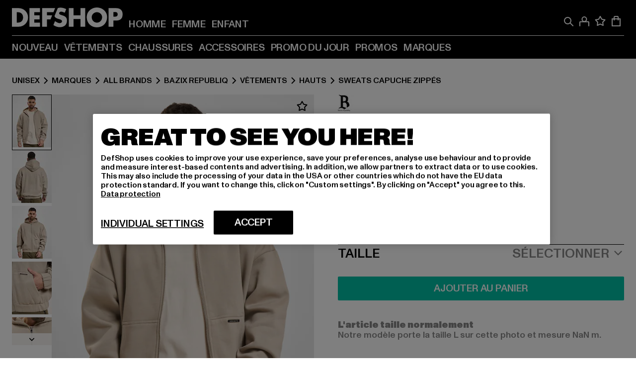

--- FILE ---
content_type: text/html; charset=utf-8
request_url: https://fr.def-shop.be/p/bazix-republiq-super-heavy-blank-zip-hoodie-109272
body_size: 106324
content:
<!doctype html>
<html data-n-head-ssr lang="fr" data-n-head="%7B%22lang%22:%7B%22ssr%22:%22fr%22%7D%7D">
  <head >
    <meta data-n-head="ssr" name="format-detection" content="address=no,telephone=no,email=no"><meta data-n-head="ssr" name="viewport" content="width=device-width, initial-scale=1"><meta data-n-head="ssr" name="theme-color" content="#ffffff"><meta data-n-head="ssr" data-hid="charset" charset="utf-8"><meta data-n-head="ssr" data-hid="mobile-web-app-capable" name="mobile-web-app-capable" content="yes"><meta data-n-head="ssr" data-hid="og:type" name="og:type" property="og:type" content="website"><meta data-n-head="ssr" data-hid="og:updated_time" property="og:updated_time" content="2025-12-22T04:30:30.000Z"><meta data-n-head="ssr" data-hid="og:image" property="og:image" content="https://def-live.cdn.aboutyou.cloud/images/c7d11ae9b7733954e8518c06a328ccef.jpg?quality=85&amp;height=600&amp;width=1200"><meta data-n-head="ssr" data-hid="twitter:image" name="twitter:image" content="https://def-live.cdn.aboutyou.cloud/images/c7d11ae9b7733954e8518c06a328ccef.jpg?quality=85&amp;height=600&amp;width=1200"><meta data-n-head="ssr" data-hid="title" name="title" content="Super Heavy Blank | DEFSHOP | 109272"><meta data-n-head="ssr" data-hid="og:title" property="og:title" content="Super Heavy Blank | DEFSHOP | 109272"><meta data-n-head="ssr" data-hid="twitter:title" name="twitter:title" content="Super Heavy Blank | DEFSHOP | 109272"><meta data-n-head="ssr" data-hid="description" name="description" content="Super Heavy Blank à commander sur DefShop l Article disponible maintenant dans de nombreuses tailles l Retour gratuit ✓ | 109272"><meta data-n-head="ssr" data-hid="og:description" property="og:description" content="Super Heavy Blank à commander sur DefShop l Article disponible maintenant dans de nombreuses tailles l Retour gratuit ✓ | 109272"><meta data-n-head="ssr" data-hid="twitter:description" name="twitter:description" content="Super Heavy Blank à commander sur DefShop l Article disponible maintenant dans de nombreuses tailles l Retour gratuit ✓ | 109272"><meta data-n-head="ssr" data-hid="og:url" property="og:url" content="https://fr.def-shop.be/p/bazix-republiq-super-heavy-blank-zip-hoodie-109272"><meta data-n-head="ssr" data-hid="og:locale" property="og:locale" content="fr_BE"><meta data-n-head="ssr" data-hid="og:site_name" property="og:site_name" content="DefShop"><meta data-n-head="ssr" data-hid="twitter:card" name="twitter:card" content="product"><meta data-n-head="ssr" data-hid="twitter:site" name="twitter:site" content="@username"><meta data-n-head="ssr" data-hid="twitter:url" name="twitter:url" content="https://fr.def-shop.be/p/bazix-republiq-super-heavy-blank-zip-hoodie-109272"><meta data-n-head="ssr" data-hid="robots" name="robots" content="index, follow"><meta data-n-head="ssr" data-hid="google-site-verification" name="google-site-verification" content="P6H5YyJRLaWv6AIAj1lEQ5pX4k3nwgGddfwqPZ2p1zs"><title>Super Heavy Blank | DEFSHOP | 109272</title><link data-n-head="ssr" href="https://def-live.checkout.api.scayle.cloud/" rel="dns-prefetch"><link data-n-head="ssr" href="https://checkout-cdn.aboutyou.cloud/" rel="dns-prefetch"><link data-n-head="ssr" href="https://checkout.def-shop.com/" rel="dns-prefetch"><link data-n-head="ssr" href="https://widgets.trustedshops.com/" rel="dns-prefetch"><link data-n-head="ssr" href="https://a.storyblok.com/" rel="dns-prefetch"><link data-n-head="ssr" href="https://trck-de.def-shop.com/" rel="dns-prefetch"><link data-n-head="ssr" href="https://cdn.cookielaw.org/" rel="dns-prefetch"><link data-n-head="ssr" href="https://checkout-cdn.aboutyou.cloud/" rel="preconnect"><link data-n-head="ssr" href="https://checkout.def-shop.com/" rel="preconnect"><link data-n-head="ssr" href="https://def-live.checkout.api.scayle.cloud/" rel="preconnect"><link data-n-head="ssr" href="https://widgets.trustedshops.com/" rel="preconnect"><link data-n-head="ssr" href="https://def-live.cdn.aboutyou.cloud/" rel="preconnect"><link data-n-head="ssr" href="https://a.storyblok.com/" rel="preconnect"><link data-n-head="ssr" href="https://trck-de.def-shop.com/" rel="preconnect"><link data-n-head="ssr" href="https://cdn.cookielaw.org/" rel="preconnect"><link data-n-head="ssr" color="#ffffff" href="/favicons/safari-pinned-tab.svg" rel="mask-icon"><link data-n-head="ssr" href="/favicons/apple-icon-180x180.png" rel="apple-touch-icon"><link data-n-head="ssr" href="/favicons/apple-icon-152x152.png" rel="apple-touch-icon" sizes="152x152"><link data-n-head="ssr" href="/favicons/apple-icon-180x180.png" rel="apple-touch-icon" sizes="180x180"><link data-n-head="ssr" href="/favicons/favicon-16x16.png" rel="icon" sizes="16x16"><link data-n-head="ssr" href="/favicons/favicon-32x32.png" rel="icon" sizes="32x32"><link data-n-head="ssr" href="/favicons/favicon.ico" rel="shortcut icon"><link data-n-head="ssr" href="/favicons/manifest.json" rel="manifest"><link data-n-head="ssr" data-hid="alternatede-DE" rel="alternate" href="https://www.def-shop.com/p/bazix-republiq-super-heavy-blank-zip-hoodie-109272" hreflang="de-de"><link data-n-head="ssr" data-hid="alternatede-CH" rel="alternate" href="https://www.def-shop.ch/p/bazix-republiq-super-heavy-blank-zip-hoodie-109272" hreflang="de-ch"><link data-n-head="ssr" data-hid="alternatede-AT" rel="alternate" href="https://www.def-shop.at/p/bazix-republiq-super-heavy-blank-zip-hoodie-109272" hreflang="de-at"><link data-n-head="ssr" data-hid="alternateen" rel="alternate" href="https://www.def-shop.net/p/bazix-republiq-super-heavy-blank-zip-hoodie-109272" hreflang="en"><link data-n-head="ssr" data-hid="alternatefr-FR" rel="alternate" href="https://www.def-shop.fr/p/bazix-republiq-super-heavy-blank-zip-hoodie-109272" hreflang="fr-fr"><link data-n-head="ssr" data-hid="alternateit-IT" rel="alternate" href="https://www.def-shop.it/p/bazix-republiq-super-heavy-blank-zip-hoodie-109272" hreflang="it-it"><link data-n-head="ssr" data-hid="alternatees-ES" rel="alternate" href="https://www.def-shop.es/p/bazix-republiq-super-heavy-blank-zip-hoodie-109272" hreflang="es-es"><link data-n-head="ssr" data-hid="alternatenl-NL" rel="alternate" href="https://www.def-shop.nl/p/bazix-republiq-super-heavy-blank-zip-hoodie-109272" hreflang="nl-nl"><link data-n-head="ssr" data-hid="alternatefi-FI" rel="alternate" href="https://www.def-shop.fi/p/bazix-republiq-super-heavy-blank-zip-hoodie-109272" hreflang="fi-fi"><link data-n-head="ssr" data-hid="alternatesv-SE" rel="alternate" href="https://www.def-shop.se/p/bazix-republiq-super-heavy-blank-zip-hoodie-109272" hreflang="sv-se"><link data-n-head="ssr" data-hid="alternateda-DK" rel="alternate" href="https://www.def-shop.dk/p/bazix-republiq-super-heavy-blank-zip-hoodie-109272" hreflang="da-dk"><link data-n-head="ssr" data-hid="alternatesk-SK" rel="alternate" href="https://www.def-shop.sk/p/bazix-republiq-super-heavy-blank-zip-hoodie-109272" hreflang="sk-sk"><link data-n-head="ssr" data-hid="alternatecs-CZ" rel="alternate" href="https://www.def-shop.cz/p/bazix-republiq-super-heavy-blank-zip-hoodie-109272" hreflang="cs-cz"><link data-n-head="ssr" data-hid="alternatenn-NO" rel="alternate" href="https://www.def-shop.no/p/bazix-republiq-super-heavy-blank-zip-hoodie-109272" hreflang="nn-no"><link data-n-head="ssr" data-hid="alternatepl-PL" rel="alternate" href="https://www.def-shop.pl/p/bazix-republiq-super-heavy-blank-zip-hoodie-109272" hreflang="pl-pl"><link data-n-head="ssr" data-hid="alternatefr-BE" rel="alternate" href="https://fr.def-shop.be/p/bazix-republiq-super-heavy-blank-zip-hoodie-109272" hreflang="fr-be"><link data-n-head="ssr" data-hid="alternatenl-BE" rel="alternate" href="https://www.def-shop.be/p/bazix-republiq-super-heavy-blank-zip-hoodie-109272" hreflang="nl-be"><link data-n-head="ssr" data-hid="canonical" rel="canonical" href="https://fr.def-shop.be/p/bazix-republiq-super-heavy-blank-zip-hoodie-109272"><script data-n-head="ssr" src="https://def-shop.app.baqend.com/v1/speedkit/install.js?d=production" async crossorigin="anonymous"></script><script data-n-head="ssr" data-hid="gtm-data-script" vmid="gtm-data-script">
              window.dataLayer = window.dataLayer || [];
              window.dataLayer.push(...[{"event":"page_view","ecomm_pagetype":"product","ecomm_category":"Sweats capuche zippés","ecomm_category_id":"561990","user_logged_in_state":false,"env":"web"}]);
            
window.dataLayer.push(...[{"ecommerce":null,"env":"web"}]);
window.dataLayer.push(...[{"event":"view_item","ecommerce":{"currency":"EUR","value":49.99,"items":[{"price":49.99,"item_id":"109272","productReferenceKey":"BRZH011STONE-00372","item_name":"Super Heavy Blank","item_variant":"567392","variantReferenceKey":"BRZH011STONE-00372-0060","quantity":1,"item_brand":"Bazix Republiq","item_category_id":"561990","item_category":"Sweats capuche zippés"},{"price":49.99,"item_id":"109272","productReferenceKey":"BRZH011STONE-00372","item_name":"Super Heavy Blank","item_variant":"567393","variantReferenceKey":"BRZH011STONE-00372-0054","quantity":1,"item_brand":"Bazix Republiq","item_category_id":"561990","item_category":"Sweats capuche zippés"},{"price":49.99,"item_id":"109272","productReferenceKey":"BRZH011STONE-00372","item_name":"Super Heavy Blank","item_variant":"567394","variantReferenceKey":"BRZH011STONE-00372-0046","quantity":1,"item_brand":"Bazix Republiq","item_category_id":"561990","item_category":"Sweats capuche zippés"},{"price":49.99,"item_id":"109272","productReferenceKey":"BRZH011STONE-00372","item_name":"Super Heavy Blank","item_variant":"567395","variantReferenceKey":"BRZH011STONE-00372-0051","quantity":1,"item_brand":"Bazix Republiq","item_category_id":"561990","item_category":"Sweats capuche zippés"},{"price":49.99,"item_id":"109272","productReferenceKey":"BRZH011STONE-00372","item_name":"Super Heavy Blank","item_variant":"567396","variantReferenceKey":"BRZH011STONE-00372-0058","quantity":1,"item_brand":"Bazix Republiq","item_category_id":"561990","item_category":"Sweats capuche zippés"},{"price":49.99,"item_id":"109272","productReferenceKey":"BRZH011STONE-00372","item_name":"Super Heavy Blank","item_variant":"567397","variantReferenceKey":"BRZH011STONE-00372-0042","quantity":1,"item_brand":"Bazix Republiq","item_category_id":"561990","item_category":"Sweats capuche zippés"}]},"env":"web"}]);</script><script data-n-head="ssr" type="application/ld+json">{"@context":"https://schema.org","@type":"WebSite","url":"https://fr.def-shop.be/","potentialAction":{"@type":"SearchAction","target":{"@type":"EntryPoint","urlTemplate":"https://fr.def-shop.be/search?q={search_term_string}"},"query-input":"required name=search_term_string"}}</script><script data-n-head="ssr" type="application/ld+json">{"@context":"https://schema.org","@type":"Organization","name":"DefShop","url":"https://fr.def-shop.be/","logo":"https://fr.def-shop.be/_nuxt/img/logo.a178fbd.svg"}</script><script data-n-head="ssr" type="application/ld+json">{"@context":"https://schema.org","@type":"Product","name":"Super Heavy Blank","mpn":"567392","sku":"567392","image":"https://def-live.cdn.aboutyou.cloud/images/c7d11ae9b7733954e8518c06a328ccef.jpg?quality=85&height=600&width=1200","offers":{"url":"https://fr.def-shop.be/p/bazix-republiq-super-heavy-blank-zip-hoodie-109272","@type":"Offer","priceCurrency":"EUR","price":"49.99","availability":"https://schema.org/InStock","shippingDetails":{"@type":"OfferShippingDetails","deliveryTime":{"@type":"ShippingDeliveryTime","handlingTime":{"@type":"QuantitativeValue","minValue":0,"maxValue":1,"unitCode":"DAY"},"transitTime":{"@type":"QuantitativeValue","minValue":1,"maxValue":3,"unitCode":"DAY"}},"shippingDestination":{"@type":"DefinedRegion","addressCountry":"BE"},"shippingRate":{"@type":"MonetaryAmount","value":8.49,"currency":"EUR"}}}}</script><script data-n-head="ssr" type="application/ld+json">{"@context":"https://schema.org","@type":"BreadcrumbList","itemListElement":[{"position":1,"@type":"ListItem","item":"https://fr.def-shop.be/","name":"Accueil"},{"position":2,"@type":"ListItem","item":"https://fr.def-shop.be/c/unisex/marques/","name":"Marques"},{"position":3,"@type":"ListItem","item":"https://fr.def-shop.be/c/unisex/marques/all-brands/","name":"All Brands"},{"position":4,"@type":"ListItem","item":"https://fr.def-shop.be/c/brands/bazix-republiq/unisex/","name":"Bazix Republiq"},{"position":5,"@type":"ListItem","item":"https://fr.def-shop.be/c/brands/bazix-republiq/unisex/vetements/","name":"Vêtements"},{"position":6,"@type":"ListItem","item":"https://fr.def-shop.be/c/brands/bazix-republiq/unisex/vetements/hauts/","name":"Hauts"},{"position":7,"@type":"ListItem","item":"https://fr.def-shop.be/c/brands/bazix-republiq/unisex/vetements/hauts/sweats-capuche-zippes/","name":"Sweats capuche zippés"}]}</script><script data-n-head="ssr" data-hid="gtag-script" vmid="gtag-script">
        window.dataLayer = window.dataLayer || [];
        (function(){window.dataLayer.unshift(arguments);})('consent', 'default', {
          'ad_storage': 'denied',
          'analytics_storage': 'denied',
          'ad_user_data': 'denied',
          'ad_personalization': 'denied'
        });
        function gtag(){window.dataLayer.push(arguments);}
      </script><script data-n-head="ssr" data-hid="gtm-script" vmid="gtm-script">(function(w,d,s,l,i){w[l]=w[l]||[];w[l].push({'gtm.start':new Date().getTime(),event:'gtm.js'});var f=d.getElementsByTagName(s)[0],j=d.createElement(s),dl=l!='dataLayer'?'&l='+l:'';j.async=true;j.src='https://trck-de.def-shop.com/gtm.js?id='+i+dl;f.parentNode.insertBefore(j,f);})(window,document,'script','dataLayer','GTM-NP5NJR5');</script><noscript data-n-head="ssr" data-hid="gtm-noscript" vmid="gtm-noscript"><iframe src="https://trck-de.def-shop.com/ns.html?id=GTM-NP5NJR5" height="0" width="0" style="display:none;visibility:hidden"></iframe></noscript><link rel="preload" href="/_nuxt/e2eda2a.modern.js" as="script"><link rel="preload" href="/_nuxt/commons/app.ca28eb9cc1659c2a09b1.modern.js" as="script"><link rel="preload" href="/_nuxt/vendors/app.3cec9a888bf3b7d87d0e.modern.js" as="script"><link rel="preload" href="/_nuxt/app.9bd8a0260934c5d05440.modern.js" as="script"><link rel="preload" href="/_nuxt/fonts/ABCMonumentGrotesk-Medium.8643ba3.woff2" as="font" type="font/woff2" crossorigin><link rel="preload" href="/_nuxt/fonts/ABCMonumentGrotesk-Black.b34c7fc.woff2" as="font" type="font/woff2" crossorigin><link rel="preload" href="/_nuxt/113.4ed52a18a2b1aa001c3c.modern.js" as="script"><link rel="preload" href="/_nuxt/4.812cee43333c6f00c314.modern.js" as="script"><link rel="preload" href="/_nuxt/0.f00756e8f3f9887ca332.modern.js" as="script"><link rel="preload" href="/_nuxt/SizeSelection.078c39730be1e5a0a414.modern.js" as="script"><link rel="preload" href="/_nuxt/ContentSlot.effae9effd0f16da7db5.modern.js" as="script"><link rel="preload" href="/_nuxt/ContentHTML.01cf6d69b7aef737d12a.modern.js" as="script"><link rel="preload" href="/_nuxt/NotifyMeModal.4adc0306d4307ec4a1f4.modern.js" as="script"><link rel="preload" href="/_nuxt/1.8593f0d370a2f60f32a9.modern.js" as="script"><link rel="preload" href="/_nuxt/55.80e1ec940d011e456652.modern.js" as="script"><link rel="preload" href="/_nuxt/AppNewsletter.b56a3219a8d0b727a22c.modern.js" as="script"><link rel="preload" href="/_nuxt/ContentHeading.97f2c90ad7b4857fa8d9.modern.js" as="script"><link rel="preload" href="/_nuxt/ContentSection.c33d3a23d79aa6b17bbe.modern.js" as="script"><link rel="preload" href="/_nuxt/ContentImageLink.8080afe95ac8fe8ccaf9.modern.js" as="script"><link rel="preload" href="/_nuxt/ContentLink.60f3a947d2d4d3fc5d81.modern.js" as="script"><link rel="preload" href="/_nuxt/ContentImage.3bee17dcb4ffba7220a6.modern.js" as="script"><link rel="preload" href="/_nuxt/FooterAsset.4c42b4a08c56031ae619.modern.js" as="script"><link rel="preload" href="/_nuxt/AppCookiesNotice.6ddc61e8478c4d82b6b7.modern.js" as="script"><style data-vue-ssr-id="16780096:0 42c8de90:0 05acdd20:0 1ec8c060:0 850c8fd4:0 13836a17:0 2b8de62a:0 535fd272:0 a44691e6:0 5ec78cb8:0 d1bed96e:0 4fa3b109:0 f6bf716e:0 72253cee:0 10a98da9:0 5bb0f3ae:0 ce0c9f96:0 3810d24a:0 be959b66:0 58337995:0 3f0dfd0a:0 c088dd16:0 5ed8c879:0 4fb83a6e:0 f8c5a76a:0 732d682e:0 ab36644e:0 196387e1:0 0dd044aa:0 4179e18d:0 3c40e575:0 90a0e26e:0 5b810549:0 b09e149a:0 28d62236:0 3d8b3b1a:0 7c972b2d:0 8b0cff22:0 55b2f524:0 1636cd6e:0 69d724ee:0 c928b35c:0 11be198c:0 1d83bdab:0 f8623eee:0 1e6b857b:0 dec711d2:0">@font-face{font-display:swap;font-family:Monument Grotesk;font-style:normal;font-weight:500;src:url(/_nuxt/fonts/ABCMonumentGrotesk-Medium.8643ba3.woff2) format("woff2"),url(/_nuxt/fonts/ABCMonumentGrotesk-Medium.a47da2f.woff) format("woff")}@font-face{font-display:swap;font-family:Monument Grotesk;font-style:normal;font-weight:900;src:url(/_nuxt/fonts/ABCMonumentGrotesk-Black.b34c7fc.woff2) format("woff2"),url(/_nuxt/fonts/ABCMonumentGrotesk-Black.d100238.woff) format("woff")}
.asf-fade-enter-active,.asf-fade-leave-active{transition-duration:.5s;transition-property:opacity;transition-timing-function:cubic-bezier(.4,0,.2,1);transition-timing-function:cubic-bezier(0,0,.2,1)}.asf-fade-enter,.asf-fade-leave,.asf-fade-leave-to{opacity:0}.asf-slide-top-enter-active,.asf-slide-top-leave-active{transition-duration:.3s;transition-property:transform;transition-timing-function:cubic-bezier(.4,0,.2,1);transition-timing-function:cubic-bezier(0,0,.2,1)}.asf-slide-top-enter,.asf-slide-top-leave-to{--tw-translate-y:-100%;transform:translate(var(--tw-translate-x),-100%) rotate(var(--tw-rotate)) skewX(var(--tw-skew-x)) skewY(var(--tw-skew-y)) scaleX(var(--tw-scale-x)) scaleY(var(--tw-scale-y));transform:translate(var(--tw-translate-x),var(--tw-translate-y)) rotate(var(--tw-rotate)) skewX(var(--tw-skew-x)) skewY(var(--tw-skew-y)) scaleX(var(--tw-scale-x)) scaleY(var(--tw-scale-y));transform:translate3d(var(--tw-translate-x),-100%,0) rotate(var(--tw-rotate)) skewX(var(--tw-skew-x)) skewY(var(--tw-skew-y)) scaleX(var(--tw-scale-x)) scaleY(var(--tw-scale-y));transform:translate3d(var(--tw-translate-x),var(--tw-translate-y),0) rotate(var(--tw-rotate)) skewX(var(--tw-skew-x)) skewY(var(--tw-skew-y)) scaleX(var(--tw-scale-x)) scaleY(var(--tw-scale-y));transition-duration:.3s;transition-property:transform;transition-timing-function:cubic-bezier(.4,0,.2,1);transition-timing-function:cubic-bezier(.4,0,1,1)}.asf-slide-bottom-enter-active,.asf-slide-bottom-leave-active{transition-duration:.3s;transition-property:transform;transition-timing-function:cubic-bezier(.4,0,.2,1);transition-timing-function:cubic-bezier(0,0,.2,1)}.asf-slide-bottom-enter,.asf-slide-bottom-leave-to{--tw-translate-y:100%;transform:translate(var(--tw-translate-x),100%) rotate(var(--tw-rotate)) skewX(var(--tw-skew-x)) skewY(var(--tw-skew-y)) scaleX(var(--tw-scale-x)) scaleY(var(--tw-scale-y));transform:translate(var(--tw-translate-x),var(--tw-translate-y)) rotate(var(--tw-rotate)) skewX(var(--tw-skew-x)) skewY(var(--tw-skew-y)) scaleX(var(--tw-scale-x)) scaleY(var(--tw-scale-y));transform:translate3d(var(--tw-translate-x),100%,0) rotate(var(--tw-rotate)) skewX(var(--tw-skew-x)) skewY(var(--tw-skew-y)) scaleX(var(--tw-scale-x)) scaleY(var(--tw-scale-y));transform:translate3d(var(--tw-translate-x),var(--tw-translate-y),0) rotate(var(--tw-rotate)) skewX(var(--tw-skew-x)) skewY(var(--tw-skew-y)) scaleX(var(--tw-scale-x)) scaleY(var(--tw-scale-y));transition-duration:.3s;transition-property:transform;transition-timing-function:cubic-bezier(.4,0,.2,1);transition-timing-function:cubic-bezier(.4,0,1,1)}.asf-slide-left-enter-active,.asf-slide-left-leave-active{transition-duration:.3s;transition-property:transform;transition-timing-function:cubic-bezier(.4,0,.2,1);transition-timing-function:cubic-bezier(0,0,.2,1)}.asf-slide-left-enter,.asf-slide-left-leave-to{--tw-translate-x:-100%;transform:translate(-100%,var(--tw-translate-y)) rotate(var(--tw-rotate)) skewX(var(--tw-skew-x)) skewY(var(--tw-skew-y)) scaleX(var(--tw-scale-x)) scaleY(var(--tw-scale-y));transform:translate(var(--tw-translate-x),var(--tw-translate-y)) rotate(var(--tw-rotate)) skewX(var(--tw-skew-x)) skewY(var(--tw-skew-y)) scaleX(var(--tw-scale-x)) scaleY(var(--tw-scale-y));transform:translate3d(-100%,var(--tw-translate-y),0) rotate(var(--tw-rotate)) skewX(var(--tw-skew-x)) skewY(var(--tw-skew-y)) scaleX(var(--tw-scale-x)) scaleY(var(--tw-scale-y));transform:translate3d(var(--tw-translate-x),var(--tw-translate-y),0) rotate(var(--tw-rotate)) skewX(var(--tw-skew-x)) skewY(var(--tw-skew-y)) scaleX(var(--tw-scale-x)) scaleY(var(--tw-scale-y));transition-duration:.3s;transition-property:transform;transition-timing-function:cubic-bezier(.4,0,.2,1);transition-timing-function:cubic-bezier(.4,0,1,1)}.asf-slide-right-enter-active,.asf-slide-right-leave-active{transition-duration:.3s;transition-property:transform;transition-timing-function:cubic-bezier(.4,0,.2,1);transition-timing-function:cubic-bezier(0,0,.2,1)}.asf-slide-right-enter,.asf-slide-right-leave-to{--tw-translate-x:100%;transform:translate(100%,var(--tw-translate-y)) rotate(var(--tw-rotate)) skewX(var(--tw-skew-x)) skewY(var(--tw-skew-y)) scaleX(var(--tw-scale-x)) scaleY(var(--tw-scale-y));transform:translate(var(--tw-translate-x),var(--tw-translate-y)) rotate(var(--tw-rotate)) skewX(var(--tw-skew-x)) skewY(var(--tw-skew-y)) scaleX(var(--tw-scale-x)) scaleY(var(--tw-scale-y));transform:translate3d(100%,var(--tw-translate-y),0) rotate(var(--tw-rotate)) skewX(var(--tw-skew-x)) skewY(var(--tw-skew-y)) scaleX(var(--tw-scale-x)) scaleY(var(--tw-scale-y));transform:translate3d(var(--tw-translate-x),var(--tw-translate-y),0) rotate(var(--tw-rotate)) skewX(var(--tw-skew-x)) skewY(var(--tw-skew-y)) scaleX(var(--tw-scale-x)) scaleY(var(--tw-scale-y));transition-duration:.3s;transition-property:transform;transition-timing-function:cubic-bezier(.4,0,.2,1);transition-timing-function:cubic-bezier(.4,0,1,1)}.asf-slide-bottom-left-enter-active,.asf-slide-bottom-left-leave-active,.asf-slide-top-left-enter-active,.asf-slide-top-left-leave-active{animation:asf-slide-from-left .4s cubic-bezier(.3,.46,.45,.94);animation:asf-slide-from-left var(--animation-function-main) var(--animation-duration)}.asf-slide-bottom-left-leave-active,.asf-slide-top-left-leave-active{animation-direction:reverse}.asf-slide-bottom-right-enter-active,.asf-slide-bottom-right-leave-active,.asf-slide-top-right-enter-active,.asf-slide-top-right-leave-active{animation:asf-slide-from-right .4s cubic-bezier(.3,.46,.45,.94);animation:asf-slide-from-right var(--animation-function-main) var(--animation-duration)}.asf-slide-bottom-right-leave-active,.asf-slide-top-right-leave-active{animation-direction:reverse}.asf-slide-top-center-enter-active,.asf-slide-top-center-leave-active{animation:asf-slide-from-top .4s cubic-bezier(.3,.46,.45,.94);animation:asf-slide-from-top var(--animation-function-main) var(--animation-duration)}.asf-slide-top-center-leave-active{animation-direction:reverse}.asf-slide-bottom-center-enter-active,.asf-slide-bottom-center-leave-active{animation:asf-slide-from-bottom .4s cubic-bezier(.3,.46,.45,.94);animation:asf-slide-from-bottom var(--animation-function-main) var(--animation-duration)}.asf-slide-bottom-center-leave-active{animation-direction:reverse}.asf-bounce-enter-active{animation:asf-bounce .3s}.asf-bounce-leave-active{animation:asf-bounce .3s reverse}.asf-pulse-enter-active{animation:sf-pulse .25s}.asf-pulse-leave-active{animation:asf-pulse .25s reverse}.asf-expand-enter-active,.asf-expand-leave-active{overflow:hidden;transition-duration:.3s;transition-property:height,opacity;transition-timing-function:cubic-bezier(.4,0,.2,1)}.asf-expand-enter,.asf-expand-leave-to{height:0;opacity:0}.asf-loading{--tw-bg-opacity:1;background-color:#e6e6e6;background-color:rgb(230 230 230/var(--tw-bg-opacity));overflow:hidden;position:relative}.asf-loading:after{--tw-content:"";animation:asf-loading 1.5s ease-in-out infinite;background-image:linear-gradient(90deg,#0000,#ffffffbf,#0000);bottom:0;content:"";content:var(--tw-content);left:0;position:absolute;right:0;top:0}@keyframes asf-loading{0%{transform:translateX(-100%)}to{transform:translateX(100%)}}@keyframes asf-fade-in{0%{opacity:0}to{opacity:1}}@keyframes asf-bounce{0%{transform:scale(0)}50%{transform:scale(1.2)}to{transform:scale(1)}}@keyframes asf-current-bounce{50%{transform:scale(1.35)}to{transform:scale(1)}}@keyframes asf-pulse{0%{transform:scale(1)}50%{transform:scale(1.2)}to{transform:scale(1)}}@keyframes asf-reverse-pulse{0%{transform:scale(1)}50%{transform:scale(.8)}to{transform:scale(1)}}@keyframes asf-rotate{0%{transform:rotate(0deg)}to{transform:rotate(1turn)}}@keyframes asf-slide-from-left{0%{transform:translateX(-100%)}to{transform:translateX(0)}}@keyframes asf-slide-from-right{0%{transform:translateX(100%)}to{transform:translateX(0)}}@keyframes asf-slide-from-top{0%{transform:translateY(-100%)}to{transform:translate(0)}}@keyframes asf-slide-from-bottom{0%{transform:translateY(100%)}to{transform:translate(0)}}@media (prefers-reduced-motion){*{animation:none!important;transition:none!important}}.asf-content{font-size:.875rem;line-height:1.5}.asf-content h1:not([class]),.asf-content h2:not([class]),.asf-content h3:not([class]),.asf-content h4:not([class]),.asf-content h5:not([class]),.asf-content h6:not([class]){--tw-text-opacity:1;color:#000;color:rgb(0 0 0/var(--tw-text-opacity));font-weight:900;margin-bottom:1rem;margin-top:2rem;text-transform:uppercase}.asf-content h1:not([class]){font-size:2.5rem;line-height:2.4375rem}@media (min-width:48em){.asf-content h1:not([class]){font-size:4rem;line-height:3.875rem}}@media (min-width:64em){.asf-content h1:not([class]){font-size:4.5rem;line-height:4.5rem}}.asf-content h2:not([class]){font-size:2rem;line-height:2.0625rem}@media (min-width:48em){.asf-content h2:not([class]){font-size:2.5rem;line-height:2.375rem}}@media (min-width:64em){.asf-content h2:not([class]){font-size:3rem;line-height:2.9375rem}}.asf-content h3:not([class]){font-size:1.5rem;line-height:1.5rem}@media (min-width:48em){.asf-content h3:not([class]){font-size:1.5rem;line-height:1.4375rem}}@media (min-width:64em){.asf-content h3:not([class]){font-size:2rem;line-height:1.9375rem}}.asf-content h4:not([class]){font-size:1.25rem;line-height:1.25rem}@media (min-width:48em){.asf-content h4:not([class]){font-size:1.25rem;line-height:1.1875rem}}@media (min-width:64em){.asf-content h4:not([class]){font-size:1.5rem;line-height:1.4375rem}}.asf-content h5:not([class]){font-size:1rem;line-height:1rem}@media (min-width:48em){.asf-content h5:not([class]){font-size:1.125rem;line-height:1.125rem}}@media (min-width:64em){.asf-content h5:not([class]){font-size:1.25rem;line-height:1.25rem}}.asf-content h6:not([class]){font-size:.875rem;line-height:.875rem}@media (min-width:64em){.asf-content h6:not([class]){font-size:1rem;line-height:1rem}}.asf-content ol,.asf-content ul{list-style-position:inside}.asf-content ol li,.asf-content ul li{margin-bottom:.625rem}.asf-content ul{list-style-type:disc}.asf-content ol{list-style-type:decimal}.asf-content p{margin-bottom:1rem}.content-medium{font-weight:500!important}.content-black{font-weight:900!important}.content-underline{text-decoration-line:underline!important}.content-line-through{text-decoration-line:line-through!important}.content-uppercase{text-transform:uppercase!important}.content-capitalize{text-transform:capitalize!important}.content-h1-primary{font-size:2.5rem;line-height:2.4375rem}@media (min-width:48em){.content-h1-primary{font-size:4rem;line-height:3.875rem}}@media (min-width:64em){.content-h1-primary{font-size:4.5rem;line-height:4.5rem}}.content-h1-primary{font-weight:900;text-transform:uppercase}.content-h2-primary{font-size:2rem;line-height:2.0625rem}@media (min-width:48em){.content-h2-primary{font-size:2.5rem;line-height:2.375rem}}@media (min-width:64em){.content-h2-primary{font-size:3rem;line-height:2.9375rem}}.content-h2-primary{font-weight:900;text-transform:uppercase}.content-h3-primary{font-size:1.5rem;line-height:1.5rem}@media (min-width:48em){.content-h3-primary{font-size:1.5rem;line-height:1.4375rem}}@media (min-width:64em){.content-h3-primary{font-size:2rem;line-height:1.9375rem}}.content-h3-primary{font-weight:900;text-transform:uppercase}.content-h4-primary{font-size:1.25rem;line-height:1.25rem}@media (min-width:48em){.content-h4-primary{font-size:1.25rem;line-height:1.1875rem}}@media (min-width:64em){.content-h4-primary{font-size:1.5rem;line-height:1.4375rem}}.content-h4-primary{font-weight:900;text-transform:uppercase}.content-h5-primary{font-size:1rem;line-height:1rem}@media (min-width:48em){.content-h5-primary{font-size:1.125rem;line-height:1.125rem}}@media (min-width:64em){.content-h5-primary{font-size:1.25rem;line-height:1.25rem}}.content-h5-primary{font-weight:900;text-transform:uppercase}.content-h6-primary{font-size:.875rem;line-height:.875rem}@media (min-width:64em){.content-h6-primary{font-size:1rem;line-height:1rem}}.content-h6-primary{font-weight:900;text-transform:uppercase}.content-h1-secondary{font-size:2.75rem;line-height:2.625rem}@media (min-width:48em){.content-h1-secondary{font-size:4rem;line-height:3.8125rem}}.content-h1-secondary{font-weight:500;text-transform:uppercase}.content-h2-secondary{font-size:2rem;line-height:1.9375rem}@media (min-width:48em){.content-h2-secondary{font-size:2.5rem;line-height:2.4375rem}}@media (min-width:64em){.content-h2-secondary{font-size:3rem;line-height:2.875rem}}.content-h2-secondary{font-weight:500;text-transform:uppercase}.content-h3-secondary{font-size:1.5rem;line-height:1.5rem}@media (min-width:48em){.content-h3-secondary{font-size:1.875rem;line-height:1.9375rem}}.content-h3-secondary{font-weight:500;text-transform:uppercase}.content-h4-secondary{font-size:1.25rem;line-height:1.25rem}@media (min-width:48em){.content-h4-secondary{font-size:1.375rem;line-height:1.375rem}}.content-h4-secondary{font-weight:500;text-transform:uppercase}.content-h5-secondary{font-size:1rem;line-height:1rem}@media (min-width:48em){.content-h5-secondary{font-size:1.125rem;line-height:1.125rem}}.content-h5-secondary{font-weight:500;text-transform:uppercase}.content-h6-secondary{font-size:.875rem;line-height:.875rem}@media (min-width:48em){.content-h6-secondary{font-size:1rem;line-height:1rem}}.content-h6-secondary{font-weight:500;text-transform:uppercase}.content-p1{font-size:1.25rem;font-weight:500;line-height:1.125}@media (min-width:48em){.content-p1{font-size:1.375rem}}@media (min-width:64em){.content-p1{font-size:1.5rem}}.content-p2{font-size:1rem;font-weight:500;line-height:1.125}@media (min-width:48em){.content-p2{font-size:1.125rem}}.content-p3{font-size:.875rem;font-weight:500;line-height:1.125}@media (min-width:48em){.content-p3{font-size:1rem}}.content-p4{font-size:.875rem;font-weight:500;line-height:1rem}.content-p5{font-size:.75rem;font-weight:500;line-height:1.125}.content-align-left{text-align:left!important}.content-align-center{text-align:center!important}.content-align-justify{text-align:justify!important}.content-align-right{text-align:right!important}.content-list-disc{list-style-type:disc!important}.content-list-decimal{list-style-type:decimal!important}.content-list-none{list-style-type:none}.content-list-check{list-style-image:url("data:image/svg+xml;charset=utf-8,%3Csvg width='16' height='13' fill='none' xmlns='http://www.w3.org/2000/svg'%3E%3Cpath d='M1 6.2 5.472 11 15 1' stroke='currentColor' stroke-width='2'/%3E%3C/svg%3E");list-style-position:inside!important}.content-table-wrapper{max-width:100%;overflow-x:auto;scrollbar-color:#878787 #0000;scrollbar-width:thin}.content-table-wrapper::-webkit-scrollbar{background-color:initial;border-radius:.5rem;width:.25rem}.content-table-wrapper::-webkit-scrollbar-thumb{background-color:#878787;border-radius:.5rem}.content-table-auto{border-collapse:collapse;border-width:1px;table-layout:auto;width:100%}.content-table-auto td,.content-table-auto th{padding:.5rem}.content-table-fixed{border-collapse:collapse;border-width:1px;table-layout:fixed}.content-table-fixed td,.content-table-fixed th{padding:.5rem;width:33.333333%}.content-table-bordered,.content-table-bordered td,.content-table-bordered th{border-width:1px}.content-table-responsive{max-width:100%;overflow-x:auto}.content-customer-wrapper{flex-wrap:wrap}.content-customer-box,.content-customer-wrapper{--tw-border-opacity:1;align-items:center;border-color:#e6e6e6;border-color:rgb(230 230 230/var(--tw-border-opacity));border-width:1px;display:flex;justify-content:center}.content-customer-box{height:5rem;width:50%}
/*! tailwindcss v3.3.2 | MIT License | https://tailwindcss.com*/*,:after,:before{border:0 solid;box-sizing:border-box}:after,:before{--tw-content:""}html{font-feature-settings:normal;font-family:Monument Grotesk,ui-sans-serif,system-ui,-apple-system,Segoe UI,Roboto,Ubuntu,Cantarell,Noto Sans,sans-serif,BlinkMacSystemFont,Helvetica Neue,Arial,Apple Color Emoji,Segoe UI Emoji,Segoe UI Symbol,Noto Color Emoji;font-variation-settings:normal;line-height:1.5;tab-size:4}body{line-height:inherit;margin:0}hr{border-top-width:1px;color:inherit;height:0}abbr:where([title]){text-decoration:underline;-webkit-text-decoration:underline dotted;text-decoration:underline dotted}h1,h2,h3,h4,h5,h6{font-size:inherit;font-weight:inherit}a{color:inherit;text-decoration:inherit}b,strong{font-weight:bolder}code,kbd,pre,samp{font-family:ui-monospace,SFMono-Regular,Menlo,Monaco,Consolas,Liberation Mono,Courier New,monospace;font-size:1em}small{font-size:80%}sub,sup{font-size:75%;line-height:0;position:relative;vertical-align:initial}sub{bottom:-.25em}sup{top:-.5em}table{border-collapse:collapse;border-color:inherit;text-indent:0}button,input,optgroup,select,textarea{color:inherit;font-family:inherit;font-size:100%;font-weight:inherit;line-height:inherit;margin:0;padding:0}button,select{text-transform:none}[type=button],[type=reset],[type=submit],button{-webkit-appearance:button;background-color:initial;background-image:none}:-moz-focusring{outline:auto}:-moz-ui-invalid{box-shadow:none}progress{vertical-align:initial}::-webkit-inner-spin-button,::-webkit-outer-spin-button{height:auto}[type=search]{-webkit-appearance:textfield;outline-offset:-2px}::-webkit-search-decoration{-webkit-appearance:none}::-webkit-file-upload-button{-webkit-appearance:button;font:inherit}summary{display:list-item}blockquote,dd,dl,figure,h1,h2,h3,h4,h5,h6,hr,p,pre{margin:0}fieldset{margin:0}fieldset,legend{padding:0}menu,ol,ul{list-style:none;margin:0;padding:0}textarea{resize:vertical}input::placeholder,textarea::placeholder{color:#9ca3af;opacity:1}[role=button],button{cursor:pointer}:disabled{cursor:default}audio,canvas,embed,iframe,img,object,svg,video{display:block;vertical-align:middle}img,video{height:auto;max-width:100%}[hidden]{display:none}:root{--site-width:120rem;--site-logo-width:8.375rem;--container-min:22.5rem;--container-max:90rem;--header-height:3.375rem;--header-top-height:4.5rem;--sidebar-max-width:23.4375rem;--refinements-max-width:85.6%;--animation-duration:0.4s;--animation-duration-fast:0.2s;--motion-ease-chevron:cubic-bezier(0.25,1.7,0.35,0.8);--animation-function-main:cubic-bezier(0.3,0.46,0.45,0.94);--promo-height:2.5rem;--bottom-bar-height:3.625rem;--bottom-navigation-container-height:calc(var(--promo-height) + var(--bottom-bar-height));--full-height:100vh}@media (min-width:48em){:root{--refinements-max-width:33rem}}@media (min-width:64em){:root{--site-logo-width:13.9375rem;--header-height:7.375rem}}@media (min-width:85.4375em){:root{--header-height:7.875rem}}@supports (height:100svh){:root{--full-height:100svh}}html{--tw-bg-opacity:1;--tw-text-opacity:1;-webkit-font-smoothing:antialiased;-moz-osx-font-smoothing:grayscale;-webkit-text-size-adjust:100%;background-color:#fff;background-color:rgb(255 255 255/var(--tw-bg-opacity));color:#000;color:rgb(0 0 0/var(--tw-text-opacity));direction:ltr;font-family:Monument Grotesk,ui-sans-serif,system-ui,-apple-system,Segoe UI,Roboto,Ubuntu,Cantarell,Noto Sans,sans-serif,BlinkMacSystemFont,Helvetica Neue,Arial,Apple Color Emoji,Segoe UI Emoji,Segoe UI Symbol,Noto Color Emoji;font-size:1rem;font-synthesis:none;font-weight:500}html.is-locked{height:100%;overflow:hidden}body{box-sizing:border-box;margin:0;min-width:22.5rem;min-width:var(--container-min);overflow-y:scroll;width:100%}.is-locked body{height:100%}[tabindex="0"],a,button,input,label,select,textarea{outline:2px solid #0000;outline-offset:2px}*,:after,:before{--tw-border-spacing-x:0;--tw-border-spacing-y:0;--tw-translate-x:0;--tw-translate-y:0;--tw-rotate:0;--tw-skew-x:0;--tw-skew-y:0;--tw-scale-x:1;--tw-scale-y:1;--tw-pan-x: ;--tw-pan-y: ;--tw-pinch-zoom: ;--tw-scroll-snap-strictness:proximity;--tw-gradient-from-position: ;--tw-gradient-via-position: ;--tw-gradient-to-position: ;--tw-ordinal: ;--tw-slashed-zero: ;--tw-numeric-figure: ;--tw-numeric-spacing: ;--tw-numeric-fraction: ;--tw-ring-inset: ;--tw-ring-offset-width:0px;--tw-ring-offset-color:#fff;--tw-ring-color:#3b82f680;--tw-ring-offset-shadow:0 0 #0000;--tw-ring-shadow:0 0 #0000;--tw-shadow:0 0 #0000;--tw-shadow-colored:0 0 #0000;--tw-blur: ;--tw-brightness: ;--tw-contrast: ;--tw-grayscale: ;--tw-hue-rotate: ;--tw-invert: ;--tw-saturate: ;--tw-sepia: ;--tw-drop-shadow: ;--tw-backdrop-blur: ;--tw-backdrop-brightness: ;--tw-backdrop-contrast: ;--tw-backdrop-grayscale: ;--tw-backdrop-hue-rotate: ;--tw-backdrop-invert: ;--tw-backdrop-opacity: ;--tw-backdrop-saturate: ;--tw-backdrop-sepia: }::backdrop{--tw-border-spacing-x:0;--tw-border-spacing-y:0;--tw-translate-x:0;--tw-translate-y:0;--tw-rotate:0;--tw-skew-x:0;--tw-skew-y:0;--tw-scale-x:1;--tw-scale-y:1;--tw-pan-x: ;--tw-pan-y: ;--tw-pinch-zoom: ;--tw-scroll-snap-strictness:proximity;--tw-gradient-from-position: ;--tw-gradient-via-position: ;--tw-gradient-to-position: ;--tw-ordinal: ;--tw-slashed-zero: ;--tw-numeric-figure: ;--tw-numeric-spacing: ;--tw-numeric-fraction: ;--tw-ring-inset: ;--tw-ring-offset-width:0px;--tw-ring-offset-color:#fff;--tw-ring-color:#3b82f680;--tw-ring-offset-shadow:0 0 #0000;--tw-ring-shadow:0 0 #0000;--tw-shadow:0 0 #0000;--tw-shadow-colored:0 0 #0000;--tw-blur: ;--tw-brightness: ;--tw-contrast: ;--tw-grayscale: ;--tw-hue-rotate: ;--tw-invert: ;--tw-saturate: ;--tw-sepia: ;--tw-drop-shadow: ;--tw-backdrop-blur: ;--tw-backdrop-brightness: ;--tw-backdrop-contrast: ;--tw-backdrop-grayscale: ;--tw-backdrop-hue-rotate: ;--tw-backdrop-invert: ;--tw-backdrop-opacity: ;--tw-backdrop-saturate: ;--tw-backdrop-sepia: }.container{width:100%}@media (min-width:48em){.container{max-width:48em}}@media (min-width:64em){.container{max-width:64em}}@media (min-width:85.4375em){.container{max-width:85.4375em}}.asf-grid-layout{grid-gap:.5rem;display:grid;gap:.5rem;grid-template-columns:repeat(6,minmax(0,1fr))}@media (min-width:48em){.asf-grid-layout{gap:1rem;grid-template-columns:repeat(12,minmax(0,1fr))}}@media (min-width:64em){.asf-grid-layout{gap:1.25rem}}.h1-primary{font-size:2.5rem;line-height:2.4375rem}@media (min-width:48em){.h1-primary{font-size:4rem;line-height:3.875rem}}@media (min-width:64em){.h1-primary{font-size:4.5rem;line-height:4.5rem}}.h2-primary{font-size:2rem;line-height:2.0625rem}@media (min-width:48em){.h2-primary{font-size:2.5rem;line-height:2.375rem}}@media (min-width:64em){.h2-primary{font-size:3rem;line-height:2.9375rem}}.h3-primary{font-size:1.5rem;line-height:1.5rem}@media (min-width:48em){.h3-primary{font-size:1.5rem;line-height:1.4375rem}}@media (min-width:64em){.h3-primary{font-size:2rem;line-height:1.9375rem}}.h4-primary{font-size:1.25rem;line-height:1.25rem}@media (min-width:48em){.h4-primary{font-size:1.25rem;line-height:1.1875rem}}@media (min-width:64em){.h4-primary{font-size:1.5rem;line-height:1.4375rem}}.h5-primary{font-size:1rem;line-height:1rem}@media (min-width:48em){.h5-primary{font-size:1.125rem;line-height:1.125rem}}@media (min-width:64em){.h5-primary{font-size:1.25rem;line-height:1.25rem}}.h6-primary{font-size:.875rem;line-height:.875rem}@media (min-width:64em){.h6-primary{font-size:1rem;line-height:1rem}}.h1-secondary{font-size:2.75rem;line-height:2.625rem}@media (min-width:48em){.h1-secondary{font-size:4rem;line-height:3.8125rem}}.h2-secondary{font-size:2rem;line-height:1.9375rem}@media (min-width:48em){.h2-secondary{font-size:2.5rem;line-height:2.4375rem}}@media (min-width:64em){.h2-secondary{font-size:3rem;line-height:2.875rem}}.h3-secondary{font-size:1.5rem;line-height:1.5rem}@media (min-width:48em){.h3-secondary{font-size:1.875rem;line-height:1.9375rem}}.h4-secondary{font-size:1.25rem;line-height:1.25rem}@media (min-width:48em){.h4-secondary{font-size:1.375rem;line-height:1.375rem}}.h5-secondary{font-size:1rem;line-height:1rem}@media (min-width:48em){.h5-secondary{font-size:1.125rem;line-height:1.125rem}}.h6-secondary{font-size:.875rem;line-height:.875rem}@media (min-width:48em){.h6-secondary{font-size:1rem;line-height:1rem}}.asf-link{color:inherit}.asf-link.m-wrapper{height:100%;left:0;position:absolute;top:0;width:100%;z-index:1}.asf-link-primary{display:inline-block;text-decoration-line:underline}.asf-link-primary:hover{--tw-text-opacity:1;color:#272727;color:rgb(39 39 39/var(--tw-text-opacity))}.asf-link-primary:active{--tw-text-opacity:1;color:#3f3f3f;color:rgb(63 63 63/var(--tw-text-opacity))}.common-button{align-items:center;border-radius:.125rem;display:flex;font-size:1.125rem;justify-content:center;line-height:1.25rem;transition-duration:.15s;transition-property:color,background-color,border-color,text-decoration-color,fill,stroke,opacity,box-shadow,transform,filter,-webkit-backdrop-filter;transition-property:color,background-color,border-color,text-decoration-color,fill,stroke,opacity,box-shadow,transform,filter,backdrop-filter;transition-property:color,background-color,border-color,text-decoration-color,fill,stroke,opacity,box-shadow,transform,filter,backdrop-filter,-webkit-backdrop-filter;transition-timing-function:cubic-bezier(.4,0,.2,1)}@media (min-width:48em){.common-button{font-size:1.25rem;line-height:1.5rem}}.common-button{--tw-text-opacity:1;color:#fff;color:rgb(255 255 255/var(--tw-text-opacity));font-family:Monument Grotesk,ui-sans-serif,system-ui,-apple-system,Segoe UI,Roboto,Ubuntu,Cantarell,Noto Sans,sans-serif,BlinkMacSystemFont,Helvetica Neue,Arial,Apple Color Emoji,Segoe UI Emoji,Segoe UI Symbol,Noto Color Emoji;letter-spacing:-.01em;text-transform:uppercase}.common-button:focus{outline-color:#b3b3b3;outline-offset:0;outline-width:4px}.common-button:active{outline:2px solid #0000;outline-offset:2px}.common-button{min-height:2.625rem}.common-button .asf-icon{pointer-events:none}.common-button.m-icon-after,.common-button.m-icon-before{column-gap:.125rem}@media (min-width:48em){.common-button.m-icon-after,.common-button.m-icon-before{column-gap:.25rem}}.common-button.m-icon-after{flex-direction:row-reverse}@media (min-width:48em){.common-button{min-height:3rem}}.disabled-button{--tw-text-opacity:1;color:#b3b3b3;color:rgb(179 179 179/var(--tw-text-opacity));cursor:not-allowed}.asf-button-primary{align-items:center;border-radius:.125rem;display:flex;font-size:1.125rem;justify-content:center;line-height:1.25rem;transition-duration:.15s;transition-property:color,background-color,border-color,text-decoration-color,fill,stroke,opacity,box-shadow,transform,filter,-webkit-backdrop-filter;transition-property:color,background-color,border-color,text-decoration-color,fill,stroke,opacity,box-shadow,transform,filter,backdrop-filter;transition-property:color,background-color,border-color,text-decoration-color,fill,stroke,opacity,box-shadow,transform,filter,backdrop-filter,-webkit-backdrop-filter;transition-timing-function:cubic-bezier(.4,0,.2,1)}@media (min-width:48em){.asf-button-primary{font-size:1.25rem;line-height:1.5rem}}.asf-button-primary{--tw-text-opacity:1;color:#fff;color:rgb(255 255 255/var(--tw-text-opacity));font-family:Monument Grotesk,ui-sans-serif,system-ui,-apple-system,Segoe UI,Roboto,Ubuntu,Cantarell,Noto Sans,sans-serif,BlinkMacSystemFont,Helvetica Neue,Arial,Apple Color Emoji,Segoe UI Emoji,Segoe UI Symbol,Noto Color Emoji;letter-spacing:-.01em;text-transform:uppercase}.asf-button-primary:focus{outline-color:#b3b3b3;outline-offset:0;outline-width:4px}.asf-button-primary:active{outline:2px solid #0000;outline-offset:2px}.asf-button-primary{min-height:2.625rem}.asf-button-primary .asf-icon{pointer-events:none}.asf-button-primary.m-icon-after,.asf-button-primary.m-icon-before{column-gap:.125rem}@media (min-width:48em){.asf-button-primary.m-icon-after,.asf-button-primary.m-icon-before{column-gap:.25rem}}.asf-button-primary.m-icon-after{flex-direction:row-reverse}@media (min-width:48em){.asf-button-primary{min-height:3rem}}.asf-button-primary{--tw-bg-opacity:1;background-color:#000;background-color:rgb(0 0 0/var(--tw-bg-opacity));padding:.625rem .375rem}@media (min-width:48em){.asf-button-primary{padding:.75rem .5rem}}.asf-button-primary:focus{--tw-bg-opacity:1;background-color:#272727;background-color:rgb(39 39 39/var(--tw-bg-opacity))}.asf-button-primary.is-disabled,.asf-button-primary:disabled{--tw-text-opacity:1;--tw-bg-opacity:1;background-color:#e6e6e6;background-color:rgb(230 230 230/var(--tw-bg-opacity));color:#b3b3b3;color:rgb(179 179 179/var(--tw-text-opacity));cursor:not-allowed}.asf-button-primary.m-light,.asf-button-primary.m-secondary{--tw-bg-opacity:1;--tw-text-opacity:1;background-color:#fff;background-color:rgb(255 255 255/var(--tw-bg-opacity));color:#000;color:rgb(0 0 0/var(--tw-text-opacity))}.asf-button-primary.m-light.is-disabled,.asf-button-primary.m-light:disabled,.asf-button-primary.m-secondary.is-disabled,.asf-button-primary.m-secondary:disabled{--tw-bg-opacity:1;--tw-text-opacity:1;background-color:#878787;background-color:rgb(135 135 135/var(--tw-bg-opacity));color:#b3b3b3;color:rgb(179 179 179/var(--tw-text-opacity))}@media (hover:hover){.asf-button-primary.m-light:hover,.asf-button-primary.m-secondary:hover{--tw-bg-opacity:1;--tw-text-opacity:1;background-color:#e6e6e6;background-color:rgb(230 230 230/var(--tw-bg-opacity));color:#000;color:rgb(0 0 0/var(--tw-text-opacity))}}@media not (pointer:coarse){.asf-button-primary.m-light:active,.asf-button-primary.m-secondary:active{--tw-bg-opacity:1;background-color:#b3b3b3;background-color:rgb(179 179 179/var(--tw-bg-opacity))}}.asf-button-primary.m-danger{--tw-bg-opacity:1;--tw-text-opacity:1;background-color:red;background-color:rgb(255 0 0/var(--tw-bg-opacity));color:#fff;color:rgb(255 255 255/var(--tw-text-opacity))}.asf-button-primary.m-danger.is-disabled,.asf-button-primary.m-danger:disabled{--tw-bg-opacity:1;--tw-text-opacity:1;background-color:#ff4747;background-color:rgb(255 71 71/var(--tw-bg-opacity));color:#e6e6e6;color:rgb(230 230 230/var(--tw-text-opacity))}@media (hover:hover){.asf-button-primary.m-danger:hover{--tw-bg-opacity:1;background-color:#ff7272;background-color:rgb(255 114 114/var(--tw-bg-opacity))}}@media not (pointer:coarse){.asf-button-primary.m-danger:active{--tw-bg-opacity:1;background-color:#ff4747;background-color:rgb(255 71 71/var(--tw-bg-opacity))}}.asf-button-primary.m-success{--tw-bg-opacity:1;--tw-text-opacity:1;background-color:#00bfa5;background-color:rgb(0 191 165/var(--tw-bg-opacity));color:#fff;color:rgb(255 255 255/var(--tw-text-opacity))}.asf-button-primary.m-success.is-disabled,.asf-button-primary.m-success:disabled{--tw-bg-opacity:1;--tw-text-opacity:1;background-color:#9ed2c6;background-color:rgb(158 210 198/var(--tw-bg-opacity));color:#e6e6e6;color:rgb(230 230 230/var(--tw-text-opacity))}@media (hover:hover){.asf-button-primary.m-success:hover{--tw-bg-opacity:1;background-color:#9ed2c6;background-color:rgb(158 210 198/var(--tw-bg-opacity))}}@media not (pointer:coarse){.asf-button-primary.m-success:active{--tw-bg-opacity:1;background-color:#9ed2c6;background-color:rgb(158 210 198/var(--tw-bg-opacity))}}.asf-button-primary.m-small{font-size:.75rem;min-height:0;padding-bottom:.375rem;padding-top:.375rem}@media (min-width:48em){.asf-button-primary.m-small{font-size:1rem;line-height:1rem}}@media (hover:hover){.asf-button-primary:hover{--tw-bg-opacity:1;--tw-text-opacity:1;background-color:#3f3f3f;background-color:rgb(63 63 63/var(--tw-bg-opacity));color:#fff;color:rgb(255 255 255/var(--tw-text-opacity))}}@media not (pointer:coarse){.asf-button-primary:active{--tw-bg-opacity:1;background-color:#272727;background-color:rgb(39 39 39/var(--tw-bg-opacity))}}.asf-button-secondary{align-items:center;border-radius:.125rem;display:flex;font-size:1.125rem;justify-content:center;line-height:1.25rem;transition-duration:.15s;transition-property:color,background-color,border-color,text-decoration-color,fill,stroke,opacity,box-shadow,transform,filter,-webkit-backdrop-filter;transition-property:color,background-color,border-color,text-decoration-color,fill,stroke,opacity,box-shadow,transform,filter,backdrop-filter;transition-property:color,background-color,border-color,text-decoration-color,fill,stroke,opacity,box-shadow,transform,filter,backdrop-filter,-webkit-backdrop-filter;transition-timing-function:cubic-bezier(.4,0,.2,1)}@media (min-width:48em){.asf-button-secondary{font-size:1.25rem;line-height:1.5rem}}.asf-button-secondary{color:#fff;color:rgb(255 255 255/var(--tw-text-opacity));font-family:Monument Grotesk,ui-sans-serif,system-ui,-apple-system,Segoe UI,Roboto,Ubuntu,Cantarell,Noto Sans,sans-serif,BlinkMacSystemFont,Helvetica Neue,Arial,Apple Color Emoji,Segoe UI Emoji,Segoe UI Symbol,Noto Color Emoji;letter-spacing:-.01em;text-transform:uppercase}.asf-button-secondary:focus{outline-color:#b3b3b3;outline-offset:0;outline-width:4px}.asf-button-secondary:active{outline:2px solid #0000;outline-offset:2px}.asf-button-secondary{min-height:2.625rem}.asf-button-secondary .asf-icon{pointer-events:none}.asf-button-secondary.m-icon-after,.asf-button-secondary.m-icon-before{column-gap:.125rem}@media (min-width:48em){.asf-button-secondary.m-icon-after,.asf-button-secondary.m-icon-before{column-gap:.25rem}}.asf-button-secondary.m-icon-after{flex-direction:row-reverse}@media (min-width:48em){.asf-button-secondary{min-height:3rem}}.asf-button-secondary{--tw-text-opacity:1;background-color:initial;color:#000;color:rgb(0 0 0/var(--tw-text-opacity));min-height:2rem;padding:.25rem .125rem;text-decoration-line:underline}.asf-button-secondary.is-disabled,.asf-button-secondary:disabled{--tw-text-opacity:1;color:#b3b3b3;color:rgb(179 179 179/var(--tw-text-opacity));cursor:not-allowed}.asf-button-secondary.m-light,.asf-button-secondary.m-secondary{--tw-text-opacity:1;color:#fff;color:rgb(255 255 255/var(--tw-text-opacity))}.asf-button-secondary.m-light.is-disabled,.asf-button-secondary.m-light:disabled,.asf-button-secondary.m-secondary.is-disabled,.asf-button-secondary.m-secondary:disabled{--tw-text-opacity:1;color:#6a6a6a;color:rgb(106 106 106/var(--tw-text-opacity))}.asf-button-secondary.m-icon-after:not(.m-small),.asf-button-secondary.m-icon-before:not(.m-small){text-decoration-line:none}.asf-button-secondary.m-small{font-size:.75rem;min-height:0;padding:0}@media (min-width:48em){.asf-button-secondary.m-small{font-size:1rem;line-height:1rem}}@media not (pointer:coarse){.asf-button-secondary:active{--tw-text-opacity:1;color:#272727;color:rgb(39 39 39/var(--tw-text-opacity))}}.asf-button-outline{align-items:center;border-radius:.125rem;display:flex;font-size:1.125rem;justify-content:center;line-height:1.25rem;transition-duration:.15s;transition-property:color,background-color,border-color,text-decoration-color,fill,stroke,opacity,box-shadow,transform,filter,-webkit-backdrop-filter;transition-property:color,background-color,border-color,text-decoration-color,fill,stroke,opacity,box-shadow,transform,filter,backdrop-filter;transition-property:color,background-color,border-color,text-decoration-color,fill,stroke,opacity,box-shadow,transform,filter,backdrop-filter,-webkit-backdrop-filter;transition-timing-function:cubic-bezier(.4,0,.2,1)}@media (min-width:48em){.asf-button-outline{font-size:1.25rem;line-height:1.5rem}}.asf-button-outline{color:#fff;color:rgb(255 255 255/var(--tw-text-opacity));font-family:Monument Grotesk,ui-sans-serif,system-ui,-apple-system,Segoe UI,Roboto,Ubuntu,Cantarell,Noto Sans,sans-serif,BlinkMacSystemFont,Helvetica Neue,Arial,Apple Color Emoji,Segoe UI Emoji,Segoe UI Symbol,Noto Color Emoji;letter-spacing:-.01em;text-transform:uppercase}.asf-button-outline:focus{outline-color:#b3b3b3;outline-offset:0;outline-width:4px}.asf-button-outline:active{outline:2px solid #0000;outline-offset:2px}.asf-button-outline{min-height:2.625rem}.asf-button-outline .asf-icon{pointer-events:none}.asf-button-outline.m-icon-after,.asf-button-outline.m-icon-before{column-gap:.125rem}@media (min-width:48em){.asf-button-outline.m-icon-after,.asf-button-outline.m-icon-before{column-gap:.25rem}}.asf-button-outline.m-icon-after{flex-direction:row-reverse}@media (min-width:48em){.asf-button-outline{min-height:3rem}}.asf-button-outline{--tw-border-opacity:1;--tw-text-opacity:1;border-color:#000;border-color:rgb(0 0 0/var(--tw-border-opacity));border-width:2px;color:#000;color:rgb(0 0 0/var(--tw-text-opacity));padding:.625rem .375rem}@media (min-width:48em){.asf-button-outline{padding:.75rem .5rem}}.asf-button-outline:focus{--tw-border-opacity:1;--tw-text-opacity:1;border-color:#272727;border-color:rgb(39 39 39/var(--tw-border-opacity));color:#272727;color:rgb(39 39 39/var(--tw-text-opacity))}.asf-button-outline.is-disabled,.asf-button-outline:disabled{--tw-text-opacity:1;--tw-border-opacity:1;border-color:#e6e6e6;border-color:rgb(230 230 230/var(--tw-border-opacity));color:#b3b3b3;color:rgb(179 179 179/var(--tw-text-opacity));cursor:not-allowed}.asf-button-outline.m-success{--tw-border-opacity:1;--tw-text-opacity:1;border-color:#00bfa5;border-color:rgb(0 191 165/var(--tw-border-opacity));color:#00bfa5;color:rgb(0 191 165/var(--tw-text-opacity))}.asf-button-outline.m-success:focus{--tw-border-opacity:1;--tw-text-opacity:1;background-color:initial;border-color:#9ed2c6;border-color:rgb(158 210 198/var(--tw-border-opacity));color:#9ed2c6;color:rgb(158 210 198/var(--tw-text-opacity))}.asf-button-outline.m-success.is-disabled,.asf-button-outline.m-success:disabled{--tw-border-opacity:1;--tw-text-opacity:1;border-color:#9ed2c6;border-color:rgb(158 210 198/var(--tw-border-opacity));color:#e6e6e6;color:rgb(230 230 230/var(--tw-text-opacity));color:#9ed2c6;color:rgb(158 210 198/var(--tw-text-opacity))}@media (hover:hover){.asf-button-outline.m-success:hover{--tw-border-opacity:1;--tw-text-opacity:1;background-color:initial;border-color:#9ed2c6;border-color:rgb(158 210 198/var(--tw-border-opacity));color:#9ed2c6;color:rgb(158 210 198/var(--tw-text-opacity))}}@media not (pointer:coarse){.asf-button-outline.m-success:active{--tw-border-opacity:1;--tw-text-opacity:1;background-color:initial;border-color:#9ed2c6;border-color:rgb(158 210 198/var(--tw-border-opacity));color:#9ed2c6;color:rgb(158 210 198/var(--tw-text-opacity))}}@media (hover:hover){.asf-button-outline:hover{--tw-border-opacity:1;--tw-text-opacity:1;border-color:#3f3f3f;border-color:rgb(63 63 63/var(--tw-border-opacity));color:#3f3f3f;color:rgb(63 63 63/var(--tw-text-opacity))}}@media not (pointer:coarse){.asf-button-outline:active{--tw-border-opacity:1;--tw-text-opacity:1;border-color:#272727;border-color:rgb(39 39 39/var(--tw-border-opacity));color:#272727;color:rgb(39 39 39/var(--tw-text-opacity))}}.\!sr-only{clip:rect(0,0,0,0)!important;border-width:0!important;height:1px!important;margin:-1px!important;overflow:hidden!important;padding:0!important;position:absolute!important;white-space:nowrap!important;width:1px!important}.sr-only{clip:rect(0,0,0,0);border-width:0;height:1px;margin:-1px;overflow:hidden;padding:0;position:absolute;white-space:nowrap;width:1px}.pointer-events-none{pointer-events:none}.pointer-events-auto{pointer-events:auto}.visible{visibility:visible}.invisible{visibility:hidden}.static{position:static}.fixed{position:fixed}.absolute{position:absolute}.relative{position:relative}.sticky{position:sticky}.inset-0{bottom:0;left:0;right:0;top:0}.-bottom-1{bottom:-.25rem}.-bottom-1\.5{bottom:-.375rem}.-top-0{top:0}.bottom-0{bottom:0}.bottom-1{bottom:.25rem}.bottom-1\.5{bottom:.375rem}.bottom-1\/3{bottom:33.333333%}.bottom-16{bottom:4rem}.bottom-2{bottom:.5rem}.bottom-3{bottom:.75rem}.bottom-4{bottom:1rem}.bottom-6{bottom:1.5rem}.bottom-8{bottom:2rem}.bottom-\[4\.25rem\]{bottom:4.25rem}.left-0{left:0}.left-1\/2{left:50%}.left-2{left:.5rem}.left-2\.5{left:.625rem}.left-2\/3{left:66.666667%}.left-4{left:1rem}.left-\[1\.375rem\]{left:1.375rem}.right-0{right:0}.right-0\.5{right:.125rem}.right-1{right:.25rem}.right-1\.5{right:.375rem}.right-2{right:.5rem}.right-3{right:.75rem}.right-4{right:1rem}.right-8{right:2rem}.top-0{top:0}.top-1{top:.25rem}.top-1\.5{top:.375rem}.top-1\/2{top:50%}.top-2{top:.5rem}.top-2\.5{top:.625rem}.top-4{top:1rem}.top-6{top:1.5rem}.top-full{top:100%}.z-0{z-index:0}.z-1{z-index:1}.z-10{z-index:10}.z-15{z-index:15}.z-20{z-index:20}.z-5{z-index:5}.z-50{z-index:50}.-order-1{order:-1}.order-1{order:1}.col-span-1{grid-column:span 1/span 1}.col-span-12{grid-column:span 12/span 12}.col-span-6{grid-column:span 6/span 6}.col-span-full{grid-column:1/-1}.col-start-1{grid-column-start:1}.col-start-2{grid-column-start:2}.row-auto{grid-row:auto}.row-span-full{grid-row:1/-1}.m-0{margin:0}.m-2{margin:.5rem}.m-auto{margin:auto}.-mx-2{margin-left:-.5rem;margin-right:-.5rem}.mx-0{margin-left:0;margin-right:0}.mx-2{margin-left:.5rem;margin-right:.5rem}.mx-2\.5{margin-left:.625rem;margin-right:.625rem}.mx-3{margin-left:.75rem;margin-right:.75rem}.mx-5{margin-left:1.25rem;margin-right:1.25rem}.mx-6{margin-left:1.5rem;margin-right:1.5rem}.mx-auto{margin-left:auto;margin-right:auto}.my-0{margin-bottom:0;margin-top:0}.my-1{margin-bottom:.25rem;margin-top:.25rem}.my-1\.5{margin-bottom:.375rem;margin-top:.375rem}.my-14{margin-bottom:3.5rem;margin-top:3.5rem}.my-2{margin-bottom:.5rem;margin-top:.5rem}.my-5{margin-bottom:1.25rem;margin-top:1.25rem}.my-6{margin-bottom:1.5rem;margin-top:1.5rem}.-mb-0{margin-bottom:0}.-ml-4{margin-left:-1rem}.-ml-\[100\%\]{margin-left:-100%}.-mt-0{margin-top:0}.-mt-0\.5{margin-top:-.125rem}.-mt-1{margin-top:-.25rem}.mb-0{margin-bottom:0}.mb-0\.5{margin-bottom:.125rem}.mb-1{margin-bottom:.25rem}.mb-1\.5{margin-bottom:.375rem}.mb-10{margin-bottom:2.5rem}.mb-12{margin-bottom:3rem}.mb-16{margin-bottom:4rem}.mb-2{margin-bottom:.5rem}.mb-2\.5{margin-bottom:.625rem}.mb-20{margin-bottom:5rem}.mb-22{margin-bottom:5.5rem}.mb-24{margin-bottom:6rem}.mb-28{margin-bottom:7rem}.mb-3{margin-bottom:.75rem}.mb-32{margin-bottom:8rem}.mb-4{margin-bottom:1rem}.mb-5{margin-bottom:1.25rem}.mb-5\.5{margin-bottom:1.375rem}.mb-6{margin-bottom:1.5rem}.mb-8{margin-bottom:2rem}.mb-9{margin-bottom:2.25rem}.mb-\[1\.125rem\]{margin-bottom:1.125rem}.mb-\[1\.375rem\]{margin-bottom:1.375rem}.mb-\[4\.75rem\]{margin-bottom:4.75rem}.mb-\[7\.125rem\]{margin-bottom:7.125rem}.mb-\[7\.5rem\]{margin-bottom:7.5rem}.ml-0{margin-left:0}.ml-1{margin-left:.25rem}.ml-3{margin-left:.75rem}.ml-6{margin-left:1.5rem}.ml-auto{margin-left:auto}.mr-0{margin-right:0}.mr-1{margin-right:.25rem}.mr-2{margin-right:.5rem}.mr-2\.5{margin-right:.625rem}.mr-3{margin-right:.75rem}.mr-4{margin-right:1rem}.mr-auto{margin-right:auto}.mt-0{margin-top:0}.mt-0\.5{margin-top:.125rem}.mt-1{margin-top:.25rem}.mt-1\.5{margin-top:.375rem}.mt-10{margin-top:2.5rem}.mt-12{margin-top:3rem}.mt-13{margin-top:3.25rem}.mt-16{margin-top:4rem}.mt-2{margin-top:.5rem}.mt-2\.5{margin-top:.625rem}.mt-20{margin-top:5rem}.mt-3{margin-top:.75rem}.mt-4{margin-top:1rem}.mt-5{margin-top:1.25rem}.mt-6{margin-top:1.5rem}.mt-7{margin-top:1.75rem}.mt-8{margin-top:2rem}.mt-9{margin-top:2.25rem}.mt-\[4\.25rem\]{margin-top:4.25rem}.mt-auto{margin-top:auto}.box-border{box-sizing:border-box}.box-content{box-sizing:initial}.block{display:block}.inline-block{display:inline-block}.inline{display:inline}.flex{display:flex}.inline-flex{display:inline-flex}.table{display:table}.grid{display:grid}.contents{display:contents}.hidden{display:none}.aspect-25-36{aspect-ratio:25/36}.aspect-square{aspect-ratio:1/1}.\!h-12{height:3rem!important}.h-0{height:0}.h-0\.5{height:.125rem}.h-10{height:2.5rem}.h-11{height:2.75rem}.h-12{height:3rem}.h-14{height:3.5rem}.h-16{height:4rem}.h-2{height:.5rem}.h-2\.5{height:.625rem}.h-20{height:5rem}.h-3{height:.75rem}.h-3\.5{height:.875rem}.h-4{height:1rem}.h-5{height:1.25rem}.h-6{height:1.5rem}.h-7{height:1.75rem}.h-8{height:2rem}.h-9{height:2.25rem}.h-\[1\.125rem\]{height:1.125rem}.h-\[18px\]{height:18px}.h-\[2\.625rem\]{height:2.625rem}.h-auto{height:auto}.h-full{height:100%}.h-px{height:1px}.h-screen{height:100vh}.max-h-16{max-height:4rem}.max-h-\[12\.875rem\]{max-height:12.875rem}.max-h-\[31\.5rem\]{max-height:31.5rem}.max-h-\[44\.875rem\]{max-height:44.875rem}.max-h-full{max-height:100%}.max-h-inherit{max-height:inherit}.min-h-0{min-height:0}.min-h-\[1\.175rem\]{min-height:1.175rem}.min-h-\[1\.5rem\]{min-height:1.5rem}.min-h-\[1\.875rem\]{min-height:1.875rem}.min-h-\[2\.5rem\]{min-height:2.5rem}.min-h-\[3rem\]{min-height:3rem}.min-h-\[4\.375rem\]{min-height:4.375rem}.min-h-\[4\.5rem\]{min-height:4.5rem}.min-h-\[50vh\]{min-height:50vh}.min-h-fit{min-height:-moz-fit-content;min-height:fit-content}.min-h-full{min-height:100%}.min-h-max{min-height:max-content}.min-h-min{min-height:min-content}.\!w-full{width:100%!important}.w-0{width:0}.w-1\/2{width:50%}.w-1\/3{width:33.333333%}.w-10{width:2.5rem}.w-11{width:2.75rem}.w-16{width:4rem}.w-2{width:.5rem}.w-2\.5{width:.625rem}.w-20{width:5rem}.w-3{width:.75rem}.w-3\.5{width:.875rem}.w-32{width:8rem}.w-4{width:1rem}.w-4\/5{width:80%}.w-48{width:12rem}.w-5{width:1.25rem}.w-5\/6{width:83.333333%}.w-6{width:1.5rem}.w-60{width:15rem}.w-7{width:1.75rem}.w-8{width:2rem}.w-\[1\.125rem\]{width:1.125rem}.w-\[22\.5rem\]{width:22.5rem}.w-\[300\%\]{width:300%}.w-\[6\.5rem\]{width:6.5rem}.w-\[97\%\]{width:97%}.w-auto{width:auto}.w-fit{width:-moz-fit-content;width:fit-content}.w-full{width:100%}.w-max{width:max-content}.min-w-0{min-width:0}.min-w-\[1\.5rem\]{min-width:1.5rem}.min-w-\[10rem\]{min-width:10rem}.min-w-\[2\.5rem\]{min-width:2.5rem}.min-w-fit{min-width:-moz-fit-content;min-width:fit-content}.min-w-full{min-width:100%}.min-w-max{min-width:max-content}.min-w-min{min-width:min-content}.max-w-2xl{max-width:42rem}.max-w-4xl{max-width:56rem}.max-w-\[17\.5rem\]{max-width:17.5rem}.max-w-\[21rem\]{max-width:21rem}.max-w-\[23rem\]{max-width:23rem}.max-w-\[39\.375rem\]{max-width:39.375rem}.max-w-\[57\.5rem\]{max-width:57.5rem}.max-w-\[80\%\]{max-width:80%}.max-w-full{max-width:100%}.max-w-none{max-width:none}.flex-1{flex:1 1 0%}.flex-auto{flex:1 1 auto}.flex-initial{flex:0 1 auto}.flex-shrink-0{flex-shrink:0}.shrink{flex-shrink:1}.shrink-0{flex-shrink:0}.flex-grow{flex-grow:1}.grow-0{flex-grow:0}.basis-0{flex-basis:0px}.basis-\[19\.75rem\]{flex-basis:19.75rem}.basis-full{flex-basis:100%}.table-auto{table-layout:auto}.border-collapse{border-collapse:collapse}.-translate-x-1\/2{--tw-translate-x:-50%;transform:translate(-50%,var(--tw-translate-y)) rotate(var(--tw-rotate)) skewX(var(--tw-skew-x)) skewY(var(--tw-skew-y)) scaleX(var(--tw-scale-x)) scaleY(var(--tw-scale-y));transform:translate(var(--tw-translate-x),var(--tw-translate-y)) rotate(var(--tw-rotate)) skewX(var(--tw-skew-x)) skewY(var(--tw-skew-y)) scaleX(var(--tw-scale-x)) scaleY(var(--tw-scale-y))}.-translate-x-full{--tw-translate-x:-100%;transform:translate(-100%,var(--tw-translate-y)) rotate(var(--tw-rotate)) skewX(var(--tw-skew-x)) skewY(var(--tw-skew-y)) scaleX(var(--tw-scale-x)) scaleY(var(--tw-scale-y));transform:translate(var(--tw-translate-x),var(--tw-translate-y)) rotate(var(--tw-rotate)) skewX(var(--tw-skew-x)) skewY(var(--tw-skew-y)) scaleX(var(--tw-scale-x)) scaleY(var(--tw-scale-y))}.-translate-y-1\/2{--tw-translate-y:-50%;transform:translate(var(--tw-translate-x),-50%) rotate(var(--tw-rotate)) skewX(var(--tw-skew-x)) skewY(var(--tw-skew-y)) scaleX(var(--tw-scale-x)) scaleY(var(--tw-scale-y));transform:translate(var(--tw-translate-x),var(--tw-translate-y)) rotate(var(--tw-rotate)) skewX(var(--tw-skew-x)) skewY(var(--tw-skew-y)) scaleX(var(--tw-scale-x)) scaleY(var(--tw-scale-y))}.-translate-y-full{--tw-translate-y:-100%;transform:translate(var(--tw-translate-x),-100%) rotate(var(--tw-rotate)) skewX(var(--tw-skew-x)) skewY(var(--tw-skew-y)) scaleX(var(--tw-scale-x)) scaleY(var(--tw-scale-y));transform:translate(var(--tw-translate-x),var(--tw-translate-y)) rotate(var(--tw-rotate)) skewX(var(--tw-skew-x)) skewY(var(--tw-skew-y)) scaleX(var(--tw-scale-x)) scaleY(var(--tw-scale-y))}.translate-x-1\/2{--tw-translate-x:50%;transform:translate(50%,var(--tw-translate-y)) rotate(var(--tw-rotate)) skewX(var(--tw-skew-x)) skewY(var(--tw-skew-y)) scaleX(var(--tw-scale-x)) scaleY(var(--tw-scale-y));transform:translate(var(--tw-translate-x),var(--tw-translate-y)) rotate(var(--tw-rotate)) skewX(var(--tw-skew-x)) skewY(var(--tw-skew-y)) scaleX(var(--tw-scale-x)) scaleY(var(--tw-scale-y))}.translate-x-full{--tw-translate-x:100%;transform:translate(100%,var(--tw-translate-y)) rotate(var(--tw-rotate)) skewX(var(--tw-skew-x)) skewY(var(--tw-skew-y)) scaleX(var(--tw-scale-x)) scaleY(var(--tw-scale-y));transform:translate(var(--tw-translate-x),var(--tw-translate-y)) rotate(var(--tw-rotate)) skewX(var(--tw-skew-x)) skewY(var(--tw-skew-y)) scaleX(var(--tw-scale-x)) scaleY(var(--tw-scale-y))}.translate-y-full{--tw-translate-y:100%;transform:translate(var(--tw-translate-x),100%) rotate(var(--tw-rotate)) skewX(var(--tw-skew-x)) skewY(var(--tw-skew-y)) scaleX(var(--tw-scale-x)) scaleY(var(--tw-scale-y));transform:translate(var(--tw-translate-x),var(--tw-translate-y)) rotate(var(--tw-rotate)) skewX(var(--tw-skew-x)) skewY(var(--tw-skew-y)) scaleX(var(--tw-scale-x)) scaleY(var(--tw-scale-y))}.scale-0{--tw-scale-x:0;--tw-scale-y:0;transform:translate(var(--tw-translate-x),var(--tw-translate-y)) rotate(var(--tw-rotate)) skewX(var(--tw-skew-x)) skewY(var(--tw-skew-y)) scaleX(0) scaleY(0);transform:translate(var(--tw-translate-x),var(--tw-translate-y)) rotate(var(--tw-rotate)) skewX(var(--tw-skew-x)) skewY(var(--tw-skew-y)) scaleX(var(--tw-scale-x)) scaleY(var(--tw-scale-y))}.scale-100{--tw-scale-x:1;--tw-scale-y:1;transform:translate(var(--tw-translate-x),var(--tw-translate-y)) rotate(var(--tw-rotate)) skewX(var(--tw-skew-x)) skewY(var(--tw-skew-y)) scaleX(1) scaleY(1)}.scale-100,.transform{transform:translate(var(--tw-translate-x),var(--tw-translate-y)) rotate(var(--tw-rotate)) skewX(var(--tw-skew-x)) skewY(var(--tw-skew-y)) scaleX(var(--tw-scale-x)) scaleY(var(--tw-scale-y))}.transform-gpu{transform:translate3d(var(--tw-translate-x),var(--tw-translate-y),0) rotate(var(--tw-rotate)) skewX(var(--tw-skew-x)) skewY(var(--tw-skew-y)) scaleX(var(--tw-scale-x)) scaleY(var(--tw-scale-y))}.cursor-default{cursor:default}.cursor-grabbing{cursor:grabbing}.cursor-not-allowed{cursor:not-allowed}.cursor-pointer{cursor:pointer}.select-none{-webkit-user-select:none;user-select:none}.resize{resize:both}.snap-x{scroll-snap-type:x var(--tw-scroll-snap-strictness)}.snap-y{scroll-snap-type:y var(--tw-scroll-snap-strictness)}.snap-mandatory{--tw-scroll-snap-strictness:mandatory}.snap-start{scroll-snap-align:start}.scroll-p-0{scroll-padding:0}.list-disc{list-style-type:disc}.list-none{list-style-type:none}.appearance-none{-webkit-appearance:none;appearance:none}.grid-flow-col{grid-auto-flow:column}.grid-cols-1{grid-template-columns:repeat(1,minmax(0,1fr))}.grid-cols-2{grid-template-columns:repeat(2,minmax(0,1fr))}.grid-cols-\[auto_1fr\]{grid-template-columns:auto 1fr}.grid-rows-1{grid-template-rows:repeat(1,minmax(0,1fr))}.grid-rows-2{grid-template-rows:repeat(2,minmax(0,1fr))}.grid-rows-3{grid-template-rows:repeat(3,minmax(0,1fr))}.flex-row{flex-direction:row}.flex-row-reverse{flex-direction:row-reverse}.flex-col{flex-direction:column}.flex-col-reverse{flex-direction:column-reverse}.flex-wrap{flex-wrap:wrap}.flex-nowrap{flex-wrap:nowrap}.content-center{align-content:center}.items-start{align-items:flex-start}.items-end{align-items:flex-end}.items-center{align-items:center}.items-baseline{align-items:baseline}.items-stretch{align-items:stretch}.justify-start{justify-content:flex-start}.justify-end{justify-content:flex-end}.justify-center{justify-content:center}.justify-between{justify-content:space-between}.justify-items-stretch{justify-items:stretch}.gap-0{gap:0}.gap-0\.5{gap:.125rem}.gap-1{gap:.25rem}.gap-1\.5{gap:.375rem}.gap-12{gap:3rem}.gap-14{gap:3.5rem}.gap-2{gap:.5rem}.gap-2\.5{gap:.625rem}.gap-3{gap:.75rem}.gap-32{gap:8rem}.gap-4{gap:1rem}.gap-6{gap:1.5rem}.gap-8{gap:2rem}.gap-\[1\.125rem\]{gap:1.125rem}.gap-px{gap:1px}.gap-x-0{column-gap:0}.gap-x-0\.5{column-gap:.125rem}.gap-x-1{column-gap:.25rem}.gap-x-10{column-gap:2.5rem}.gap-x-2{column-gap:.5rem}.gap-x-2\.5{column-gap:.625rem}.gap-x-4{column-gap:1rem}.gap-x-5{column-gap:1.25rem}.gap-x-6{column-gap:1.5rem}.gap-x-8{column-gap:2rem}.gap-y-1{row-gap:.25rem}.gap-y-10{row-gap:2.5rem}.gap-y-12{row-gap:3rem}.gap-y-14{row-gap:3.5rem}.gap-y-2{row-gap:.5rem}.gap-y-3{row-gap:.75rem}.gap-y-4{row-gap:1rem}.gap-y-6{row-gap:1.5rem}.gap-y-8{row-gap:2rem}.space-x-1>:not([hidden])~:not([hidden]){--tw-space-x-reverse:0;margin-left:.25rem;margin-left:calc(.25rem*(1 - var(--tw-space-x-reverse)));margin-right:0;margin-right:calc(.25rem*var(--tw-space-x-reverse))}.space-x-1\.5>:not([hidden])~:not([hidden]){--tw-space-x-reverse:0;margin-left:.375rem;margin-left:calc(.375rem*(1 - var(--tw-space-x-reverse)));margin-right:0;margin-right:calc(.375rem*var(--tw-space-x-reverse))}.space-x-2>:not([hidden])~:not([hidden]){--tw-space-x-reverse:0;margin-left:.5rem;margin-left:calc(.5rem*(1 - var(--tw-space-x-reverse)));margin-right:0;margin-right:calc(.5rem*var(--tw-space-x-reverse))}.space-y-12>:not([hidden])~:not([hidden]){--tw-space-y-reverse:0;margin-bottom:0;margin-bottom:calc(3rem*var(--tw-space-y-reverse));margin-top:3rem;margin-top:calc(3rem*(1 - var(--tw-space-y-reverse)))}.space-y-2>:not([hidden])~:not([hidden]){--tw-space-y-reverse:0;margin-bottom:0;margin-bottom:calc(.5rem*var(--tw-space-y-reverse));margin-top:.5rem;margin-top:calc(.5rem*(1 - var(--tw-space-y-reverse)))}.space-y-5>:not([hidden])~:not([hidden]){--tw-space-y-reverse:0;margin-bottom:0;margin-bottom:calc(1.25rem*var(--tw-space-y-reverse));margin-top:1.25rem;margin-top:calc(1.25rem*(1 - var(--tw-space-y-reverse)))}.place-self-start{align-self:start;justify-self:start;place-self:start}.self-end{align-self:flex-end}.overflow-auto{overflow:auto}.overflow-hidden{overflow:hidden}.overflow-x-auto{overflow-x:auto}.overflow-y-auto{overflow-y:auto}.overflow-x-hidden{overflow-x:hidden}.overflow-y-hidden{overflow-y:hidden}.overflow-y-scroll{overflow-y:scroll}.scroll-smooth{scroll-behavior:smooth}.truncate{overflow:hidden;text-overflow:ellipsis;white-space:nowrap}.whitespace-normal{white-space:normal}.whitespace-nowrap{white-space:nowrap}.whitespace-pre-line{white-space:pre-line}.break-words{word-wrap:break-word}.rounded{border-radius:.25rem}.rounded-full{border-radius:9999px}.rounded-lg{border-radius:.5rem}.rounded-none{border-radius:0}.rounded-sm{border-radius:.125rem}.rounded-xl{border-radius:.75rem}.rounded-b-sm{border-bottom-left-radius:.125rem;border-bottom-right-radius:.125rem}.border{border-width:1px}.border-0{border-width:0}.border-2{border-width:2px}.border-3{border-width:3px}.border-8{border-width:8px}.border-x-\[1\.5rem\]{border-left-width:1.5rem;border-right-width:1.5rem}.border-b{border-bottom-width:1px}.border-b-2{border-bottom-width:2px}.border-l-0{border-left-width:0}.border-t{border-top-width:1px}.border-solid{border-style:solid}.border-none{border-style:none}.border-black{--tw-border-opacity:1;border-color:#000;border-color:rgb(0 0 0/var(--tw-border-opacity))}.border-error{--tw-border-opacity:1;border-color:red;border-color:rgb(255 0 0/var(--tw-border-opacity))}.border-neutral-200{--tw-border-opacity:1;border-color:#e6e6e6;border-color:rgb(230 230 230/var(--tw-border-opacity))}.border-neutral-300{--tw-border-opacity:1;border-color:#b3b3b3;border-color:rgb(179 179 179/var(--tw-border-opacity))}.border-neutral-500{--tw-border-opacity:1;border-color:#6a6a6a;border-color:rgb(106 106 106/var(--tw-border-opacity))}.border-neutral-700{--tw-border-opacity:1;border-color:#3f3f3f;border-color:rgb(63 63 63/var(--tw-border-opacity))}.border-neutral-800{--tw-border-opacity:1;border-color:#272727;border-color:rgb(39 39 39/var(--tw-border-opacity))}.border-primary{--tw-border-opacity:1;border-color:#000;border-color:rgb(0 0 0/var(--tw-border-opacity))}.border-success{--tw-border-opacity:1;border-color:#00bfa5;border-color:rgb(0 191 165/var(--tw-border-opacity))}.border-transparent{border-color:#0000}.border-white{--tw-border-opacity:1;border-color:#fff;border-color:rgb(255 255 255/var(--tw-border-opacity))}.border-b-transparent{border-bottom-color:#0000}.border-b-white{--tw-border-opacity:1;border-bottom-color:#fff;border-bottom-color:rgb(255 255 255/var(--tw-border-opacity))}.border-r-transparent{border-right-color:#0000}.border-t-neutral-700{--tw-border-opacity:1;border-top-color:#3f3f3f;border-top-color:rgb(63 63 63/var(--tw-border-opacity))}.border-t-white{--tw-border-opacity:1;border-top-color:#fff;border-top-color:rgb(255 255 255/var(--tw-border-opacity))}.border-opacity-20{--tw-border-opacity:0.2}.border-opacity-30{--tw-border-opacity:0.3}.bg-\[--brand-list-bg\]{background-color:var(--brand-list-bg)}.bg-amazon{--tw-bg-opacity:1;background-color:#f79c34;background-color:rgb(247 156 52/var(--tw-bg-opacity))}.bg-black{--tw-bg-opacity:1;background-color:#000;background-color:rgb(0 0 0/var(--tw-bg-opacity))}.bg-error{--tw-bg-opacity:1;background-color:red;background-color:rgb(255 0 0/var(--tw-bg-opacity))}.bg-neutral-200{--tw-bg-opacity:1;background-color:#e6e6e6;background-color:rgb(230 230 230/var(--tw-bg-opacity))}.bg-neutral-300{--tw-bg-opacity:1;background-color:#b3b3b3;background-color:rgb(179 179 179/var(--tw-bg-opacity))}.bg-primary{--tw-bg-opacity:1;background-color:#000;background-color:rgb(0 0 0/var(--tw-bg-opacity))}.bg-success{--tw-bg-opacity:1;background-color:#00bfa5;background-color:rgb(0 191 165/var(--tw-bg-opacity))}.bg-transparent{background-color:initial}.bg-warning{--tw-bg-opacity:1;background-color:#ffcf5c;background-color:rgb(255 207 92/var(--tw-bg-opacity))}.bg-white{--tw-bg-opacity:1;background-color:#fff;background-color:rgb(255 255 255/var(--tw-bg-opacity))}.bg-white\/50{background-color:#ffffff80}.bg-white\/\[\.85\]{background-color:#ffffffd9}.bg-opacity-50{--tw-bg-opacity:0.5}.bg-contain{background-size:contain}.bg-cover{background-size:cover}.bg-center{background-position:50%}.bg-no-repeat{background-repeat:no-repeat}.fill-primary{fill:#000}.fill-transparent{fill:#0000}.stroke-current{stroke:currentColor}.stroke-primary{stroke:#000}.stroke-3{stroke-width:3px}.object-contain{object-fit:contain}.object-cover{object-fit:cover}.object-center{object-position:center}.p-0{padding:0}.p-0\.5{padding:.125rem}.p-1{padding:.25rem}.p-1\.5{padding:.375rem}.p-16{padding:4rem}.p-2{padding:.5rem}.p-2\.5{padding:.625rem}.p-4{padding:1rem}.p-5{padding:1.25rem}.px-0{padding-left:0;padding-right:0}.px-1{padding-left:.25rem;padding-right:.25rem}.px-1\.5{padding-left:.375rem;padding-right:.375rem}.px-10{padding-left:2.5rem;padding-right:2.5rem}.px-12{padding-left:3rem;padding-right:3rem}.px-2{padding-left:.5rem;padding-right:.5rem}.px-2\.5{padding-left:.625rem;padding-right:.625rem}.px-3{padding-left:.75rem;padding-right:.75rem}.px-3\.5{padding-left:.875rem;padding-right:.875rem}.px-4{padding-left:1rem;padding-right:1rem}.px-5{padding-left:1.25rem;padding-right:1.25rem}.px-5\.5{padding-left:1.375rem;padding-right:1.375rem}.px-6{padding-left:1.5rem;padding-right:1.5rem}.px-7{padding-left:1.75rem;padding-right:1.75rem}.px-8{padding-left:2rem;padding-right:2rem}.px-\[1\.125rem\]{padding-left:1.125rem;padding-right:1.125rem}.py-0{padding-bottom:0;padding-top:0}.py-0\.5{padding-bottom:.125rem;padding-top:.125rem}.py-1{padding-bottom:.25rem;padding-top:.25rem}.py-10{padding-bottom:2.5rem;padding-top:2.5rem}.py-2{padding-bottom:.5rem;padding-top:.5rem}.py-2\.5{padding-bottom:.625rem;padding-top:.625rem}.py-3{padding-bottom:.75rem;padding-top:.75rem}.py-4{padding-bottom:1rem;padding-top:1rem}.py-5{padding-bottom:1.25rem;padding-top:1.25rem}.py-6{padding-bottom:1.5rem;padding-top:1.5rem}.py-8{padding-bottom:2rem;padding-top:2rem}.py-\[4\.375rem\]{padding-bottom:4.375rem;padding-top:4.375rem}.py-px{padding-bottom:1px;padding-top:1px}.pb-0{padding-bottom:0}.pb-1{padding-bottom:.25rem}.pb-10{padding-bottom:2.5rem}.pb-12{padding-bottom:3rem}.pb-2{padding-bottom:.5rem}.pb-2\.5{padding-bottom:.625rem}.pb-3{padding-bottom:.75rem}.pb-4{padding-bottom:1rem}.pb-5{padding-bottom:1.25rem}.pb-6{padding-bottom:1.5rem}.pb-8{padding-bottom:2rem}.pb-\[1\.625rem\]{padding-bottom:1.625rem}.pb-\[1\.875rem\]{padding-bottom:1.875rem}.pb-\[4\.375rem\]{padding-bottom:4.375rem}.pl-0{padding-left:0}.pl-1{padding-left:.25rem}.pl-16{padding-left:4rem}.pl-2{padding-left:.5rem}.pl-4{padding-left:1rem}.pr-0{padding-right:0}.pr-1{padding-right:.25rem}.pr-1\.5{padding-right:.375rem}.pr-2{padding-right:.5rem}.pr-2\.5{padding-right:.625rem}.pr-3{padding-right:.75rem}.pt-0{padding-top:0}.pt-0\.5{padding-top:.125rem}.pt-1{padding-top:.25rem}.pt-1\.5{padding-top:.375rem}.pt-12{padding-top:3rem}.pt-16{padding-top:4rem}.pt-2{padding-top:.5rem}.pt-2\.5{padding-top:.625rem}.pt-20{padding-top:5rem}.pt-28{padding-top:7rem}.pt-3{padding-top:.75rem}.pt-3\.5{padding-top:.875rem}.pt-4{padding-top:1rem}.pt-5{padding-top:1.25rem}.pt-6{padding-top:1.5rem}.text-left{text-align:left}.text-center{text-align:center}.text-right{text-align:right}.text-start{text-align:left}.text-end{text-align:right}.align-top{vertical-align:top}.font-sans{font-family:Monument Grotesk,ui-sans-serif,system-ui,-apple-system,Segoe UI,Roboto,Ubuntu,Cantarell,Noto Sans,sans-serif,BlinkMacSystemFont,Helvetica Neue,Arial,Apple Color Emoji,Segoe UI Emoji,Segoe UI Symbol,Noto Color Emoji}.text-2xl{font-size:1.5rem}.text-\[0\.375rem\]{font-size:.375rem}.text-\[0\.625rem\]{font-size:.625rem}.text-\[0\]{font-size:0}.text-\[1\.125rem\]{font-size:1.125rem}.text-\[2rem\]{font-size:2rem}.text-\[9px\]{font-size:9px}.text-base{font-size:1rem}.text-lg{font-size:1.125rem}.text-sm{font-size:.875rem}.text-xl{font-size:1.25rem}.text-xs{font-size:.75rem}.font-black{font-weight:900}.font-medium{font-weight:500}.\!uppercase{text-transform:uppercase!important}.uppercase{text-transform:uppercase}.lowercase{text-transform:lowercase}.\!capitalize{text-transform:capitalize!important}.capitalize{text-transform:capitalize}.normal-case{text-transform:none}.not-italic{font-style:normal}.leading-3{line-height:.75rem}.leading-4{line-height:1rem}.leading-5{line-height:1.25rem}.leading-6{line-height:1.5rem}.leading-\[0\.875rem\],.leading-\[\.875rem\]{line-height:.875rem}.leading-\[0\]{line-height:0}.leading-\[1\.125\]{line-height:1.125}.leading-\[1\.125rem\]{line-height:1.125rem}.leading-\[1\.375rem\]{line-height:1.375rem}.leading-\[1\.625rem\]{line-height:1.625rem}.leading-none{line-height:1}.leading-tight{line-height:1.25}.tracking-tighter{letter-spacing:-.05em}.tracking-tightest{letter-spacing:-.01em}.text-black{--tw-text-opacity:1;color:#000;color:rgb(0 0 0/var(--tw-text-opacity))}.text-current{color:currentColor}.text-error{--tw-text-opacity:1;color:red;color:rgb(255 0 0/var(--tw-text-opacity))}.text-inherit{color:inherit}.text-neutral-200{--tw-text-opacity:1;color:#e6e6e6;color:rgb(230 230 230/var(--tw-text-opacity))}.text-neutral-300{--tw-text-opacity:1;color:#b3b3b3;color:rgb(179 179 179/var(--tw-text-opacity))}.text-neutral-400{--tw-text-opacity:1;color:#878787;color:rgb(135 135 135/var(--tw-text-opacity))}.text-neutral-500{--tw-text-opacity:1;color:#6a6a6a;color:rgb(106 106 106/var(--tw-text-opacity))}.text-neutral-700{--tw-text-opacity:1;color:#3f3f3f;color:rgb(63 63 63/var(--tw-text-opacity))}.text-primary{--tw-text-opacity:1;color:#000;color:rgb(0 0 0/var(--tw-text-opacity))}.text-success{--tw-text-opacity:1;color:#00bfa5;color:rgb(0 191 165/var(--tw-text-opacity))}.text-success-active{--tw-text-opacity:1;color:#9ed2c6;color:rgb(158 210 198/var(--tw-text-opacity))}.text-white{--tw-text-opacity:1;color:#fff;color:rgb(255 255 255/var(--tw-text-opacity))}.\!underline{text-decoration-line:underline!important}.underline{text-decoration-line:underline}.line-through{text-decoration-line:line-through}.no-underline{text-decoration-line:none}.antialiased{-webkit-font-smoothing:antialiased;-moz-osx-font-smoothing:grayscale}.placeholder-black::placeholder{--tw-placeholder-opacity:1;color:#000;color:rgb(0 0 0/var(--tw-placeholder-opacity))}.opacity-0{opacity:0}.opacity-100{opacity:1}.opacity-50{opacity:.5}.opacity-70{opacity:.7}.opacity-\[\.15\]{opacity:.15}.\!shadow{--tw-shadow:0 1px 3px 0 #0000001a,0 1px 2px -1px #0000001a!important;--tw-shadow-colored:0 1px 3px 0 var(--tw-shadow-color),0 1px 2px -1px var(--tw-shadow-color)!important;box-shadow:0 0 #0000,0 0 #0000,0 1px 3px 0 #0000001a,0 1px 2px -1px #0000001a!important;box-shadow:var(--tw-ring-offset-shadow,0 0 #0000),var(--tw-ring-shadow,0 0 #0000),var(--tw-shadow)!important}.shadow{--tw-shadow:0 1px 3px 0 #0000001a,0 1px 2px -1px #0000001a;--tw-shadow-colored:0 1px 3px 0 var(--tw-shadow-color),0 1px 2px -1px var(--tw-shadow-color);box-shadow:0 0 #0000,0 0 #0000,0 1px 3px 0 #0000001a,0 1px 2px -1px #0000001a;box-shadow:var(--tw-ring-offset-shadow,0 0 #0000),var(--tw-ring-shadow,0 0 #0000),var(--tw-shadow)}.shadow-\[-0\.25rem_0_0\.5rem\]{--tw-shadow:-0.25rem 0 0.5rem;--tw-shadow-colored:-0.25rem 0 0.5rem var(--tw-shadow-color);box-shadow:0 0 #0000,0 0 #0000,-.25rem 0 .5rem;box-shadow:var(--tw-ring-offset-shadow,0 0 #0000),var(--tw-ring-shadow,0 0 #0000),var(--tw-shadow)}.shadow-border{--tw-shadow:inset 0 -1px 0 0 #e0e0e0;--tw-shadow-colored:inset 0 -1px 0 0 var(--tw-shadow-color);box-shadow:0 0 #0000,0 0 #0000,inset 0 -1px 0 0 #e0e0e0;box-shadow:var(--tw-ring-offset-shadow,0 0 #0000),var(--tw-ring-shadow,0 0 #0000),var(--tw-shadow)}.shadow-none{--tw-shadow:0 0 #0000;--tw-shadow-colored:0 0 #0000;box-shadow:0 0 #0000,0 0 #0000,0 0 #0000;box-shadow:var(--tw-ring-offset-shadow,0 0 #0000),var(--tw-ring-shadow,0 0 #0000),var(--tw-shadow)}.outline-none{outline:2px solid #0000;outline-offset:2px}.outline{outline-style:solid}.outline-0{outline-width:0}.outline-1{outline-width:1px}.outline-offset-0{outline-offset:0}.outline-offset-3{outline-offset:3px}.outline-primary{outline-color:#000}.blur{--tw-blur:blur(8px);filter:blur(8px) var(--tw-brightness) var(--tw-contrast) var(--tw-grayscale) var(--tw-hue-rotate) var(--tw-invert) var(--tw-saturate) var(--tw-sepia) var(--tw-drop-shadow);filter:var(--tw-blur) var(--tw-brightness) var(--tw-contrast) var(--tw-grayscale) var(--tw-hue-rotate) var(--tw-invert) var(--tw-saturate) var(--tw-sepia) var(--tw-drop-shadow)}.invert{--tw-invert:invert(100%);filter:var(--tw-blur) var(--tw-brightness) var(--tw-contrast) var(--tw-grayscale) var(--tw-hue-rotate) invert(100%) var(--tw-saturate) var(--tw-sepia) var(--tw-drop-shadow)}.filter,.invert{filter:var(--tw-blur) var(--tw-brightness) var(--tw-contrast) var(--tw-grayscale) var(--tw-hue-rotate) var(--tw-invert) var(--tw-saturate) var(--tw-sepia) var(--tw-drop-shadow)}.transition{transition-duration:.15s;transition-property:color,background-color,border-color,text-decoration-color,fill,stroke,opacity,box-shadow,transform,filter,-webkit-backdrop-filter;transition-property:color,background-color,border-color,text-decoration-color,fill,stroke,opacity,box-shadow,transform,filter,backdrop-filter;transition-property:color,background-color,border-color,text-decoration-color,fill,stroke,opacity,box-shadow,transform,filter,backdrop-filter,-webkit-backdrop-filter;transition-timing-function:cubic-bezier(.4,0,.2,1)}.transition-all{transition-duration:.15s;transition-property:all;transition-timing-function:cubic-bezier(.4,0,.2,1)}.transition-colors{transition-duration:.15s;transition-property:color,background-color,border-color,text-decoration-color,fill,stroke;transition-timing-function:cubic-bezier(.4,0,.2,1)}.transition-opacity{transition-duration:.15s;transition-property:opacity;transition-timing-function:cubic-bezier(.4,0,.2,1)}.transition-shadow{transition-duration:.15s;transition-property:box-shadow;transition-timing-function:cubic-bezier(.4,0,.2,1)}.transition-transform{transition-property:transform;transition-timing-function:cubic-bezier(.4,0,.2,1)}.duration-150,.transition-transform{transition-duration:.15s}.duration-300{transition-duration:.3s}.duration-500{transition-duration:.5s}.ease-in-out{transition-timing-function:cubic-bezier(.4,0,.2,1)}.ease-out{transition-timing-function:cubic-bezier(0,0,.2,1)}.content-\[\'\'\]{--tw-content:"";content:"";content:var(--tw-content)}.content-\[\'\.\.\.\'\]{--tw-content:"...";content:"...";content:var(--tw-content)}.scrollbar-light{scrollbar-color:#878787 #0000;scrollbar-width:thin}.scrollbar-light::-webkit-scrollbar{background-color:initial;border-radius:.5rem;width:.25rem}.scrollbar-light::-webkit-scrollbar-thumb{background-color:#878787;border-radius:.5rem}.scrollbar-hidden{scrollbar-width:none}.scrollbar-hidden::-webkit-scrollbar{display:none}.hyphens-auto{-webkit-hyphens:auto;hyphens:auto}.asf-input-error,.asf-input-required{--tw-text-opacity:1;color:red;color:rgb(255 0 0/var(--tw-text-opacity))}.asf-input-error{display:block;font-size:.75rem;margin-top:.625rem}.asf-page{display:flex;flex-direction:column;min-height:100vh;min-height:var(--full-height);position:relative}.asf-page.m-app{padding-bottom:6.125rem;padding-bottom:var(--bottom-navigation-container-height)}@media (max-width:47.9375em){.sm\:h5-secondary{font-size:1rem;line-height:1rem}@media (min-width:48em){.sm\:h5-secondary{font-size:1.125rem;line-height:1.125rem}}}@media (min-width:48em){.md\:h5-secondary{font-size:1rem;line-height:1rem}@media (min-width:48em){.md\:h5-secondary{font-size:1.125rem;line-height:1.125rem}}}@media (max-width:63.9375em){.mobile\:h1-primary{font-size:2.5rem;line-height:2.4375rem}@media (min-width:48em){.mobile\:h1-primary{font-size:4rem;line-height:3.875rem}}@media (min-width:64em){.mobile\:h1-primary{font-size:4.5rem;line-height:4.5rem}}.mobile\:h5-secondary{font-size:1rem;line-height:1rem}@media (min-width:48em){.mobile\:h5-secondary{font-size:1.125rem;line-height:1.125rem}}}.first-letter\:capitalize:first-letter{text-transform:capitalize}.before\:visible:before{content:var(--tw-content);visibility:visible}.before\:invisible:before{content:var(--tw-content);visibility:hidden}.before\:absolute:before{content:var(--tw-content);position:absolute}.before\:inset-0:before{bottom:0;content:var(--tw-content);left:0;right:0;top:0}.before\:-right-2:before{content:var(--tw-content);right:-.5rem}.before\:-right-2\.5:before{content:var(--tw-content);right:-.625rem}.before\:left-0:before{content:var(--tw-content);left:0}.before\:left-1\/2:before{content:var(--tw-content);left:50%}.before\:top-0:before{content:var(--tw-content);top:0}.before\:top-1\/2:before{content:var(--tw-content);top:50%}.before\:block:before{content:var(--tw-content);display:block}.before\:inline-block:before{content:var(--tw-content);display:inline-block}.before\:hidden:before{content:var(--tw-content);display:none}.before\:h-2:before{content:var(--tw-content);height:.5rem}.before\:h-2\.5:before{content:var(--tw-content);height:.625rem}.before\:h-24:before{content:var(--tw-content);height:6rem}.before\:h-4:before{content:var(--tw-content);height:1rem}.before\:h-screen:before{content:var(--tw-content);height:100vh}.before\:w-1:before{content:var(--tw-content);width:.25rem}.before\:w-2:before{content:var(--tw-content);width:.5rem}.before\:w-2\.5:before{content:var(--tw-content);width:.625rem}.before\:w-full:before{content:var(--tw-content);width:100%}.before\:-translate-x-1\/2:before{--tw-translate-x:-50%;content:var(--tw-content);transform:translate(-50%,var(--tw-translate-y)) rotate(var(--tw-rotate)) skewX(var(--tw-skew-x)) skewY(var(--tw-skew-y)) scaleX(var(--tw-scale-x)) scaleY(var(--tw-scale-y));transform:translate(var(--tw-translate-x),var(--tw-translate-y)) rotate(var(--tw-rotate)) skewX(var(--tw-skew-x)) skewY(var(--tw-skew-y)) scaleX(var(--tw-scale-x)) scaleY(var(--tw-scale-y))}.before\:-translate-y-1\/2:before{--tw-translate-y:-50%;transform:translate(var(--tw-translate-x),-50%) rotate(var(--tw-rotate)) skewX(var(--tw-skew-x)) skewY(var(--tw-skew-y)) scaleX(var(--tw-scale-x)) scaleY(var(--tw-scale-y))}.before\:-translate-y-1\/2:before,.before\:transform:before{content:var(--tw-content);transform:translate(var(--tw-translate-x),var(--tw-translate-y)) rotate(var(--tw-rotate)) skewX(var(--tw-skew-x)) skewY(var(--tw-skew-y)) scaleX(var(--tw-scale-x)) scaleY(var(--tw-scale-y))}.before\:rounded-full:before{border-radius:9999px;content:var(--tw-content)}.before\:border:before{border-width:1px;content:var(--tw-content)}.before\:border-l:before{border-left-width:1px;content:var(--tw-content)}.before\:border-current:before{border-color:currentColor;content:var(--tw-content)}.before\:border-neutral-300:before{--tw-border-opacity:1;border-color:#b3b3b3;border-color:rgb(179 179 179/var(--tw-border-opacity));content:var(--tw-content)}.before\:bg-black:before{--tw-bg-opacity:1;background-color:#000;background-color:rgb(0 0 0/var(--tw-bg-opacity));content:var(--tw-content)}.before\:bg-neutral-500:before{--tw-bg-opacity:1;background-color:#6a6a6a;background-color:rgb(106 106 106/var(--tw-bg-opacity));content:var(--tw-content)}.before\:bg-gradient-to-b:before{background-image:linear-gradient(to bottom,var(--tw-gradient-stops));content:var(--tw-content)}.before\:from-black\/50:before{--tw-gradient-from:#00000080 var(--tw-gradient-from-position);--tw-gradient-to:#0000 var(--tw-gradient-to-position);--tw-gradient-stops:var(--tw-gradient-from),var(--tw-gradient-to);content:var(--tw-content)}.before\:to-transparent:before{--tw-gradient-to:#0000 var(--tw-gradient-to-position);content:var(--tw-content)}.before\:pb-12:before{content:var(--tw-content);padding-bottom:3rem}.before\:pl-3:before{content:var(--tw-content);padding-left:.75rem}.before\:text-3xl:before{content:var(--tw-content);font-size:1.875rem}.before\:leading-none:before{content:var(--tw-content);line-height:1}.before\:text-error:before{--tw-text-opacity:1;color:red;color:rgb(255 0 0/var(--tw-text-opacity));content:var(--tw-content)}.before\:opacity-90:before{content:var(--tw-content);opacity:.9}.before\:shadow:before{--tw-shadow:0 1px 3px 0 #0000001a,0 1px 2px -1px #0000001a;--tw-shadow-colored:0 1px 3px 0 var(--tw-shadow-color),0 1px 2px -1px var(--tw-shadow-color);box-shadow:0 0 #0000,0 0 #0000,0 1px 3px 0 #0000001a,0 1px 2px -1px #0000001a;box-shadow:var(--tw-ring-offset-shadow,0 0 #0000),var(--tw-ring-shadow,0 0 #0000),var(--tw-shadow);content:var(--tw-content)}.before\:transition:before{content:var(--tw-content);transition-duration:.15s;transition-property:color,background-color,border-color,text-decoration-color,fill,stroke,opacity,box-shadow,transform,filter,-webkit-backdrop-filter;transition-property:color,background-color,border-color,text-decoration-color,fill,stroke,opacity,box-shadow,transform,filter,backdrop-filter;transition-property:color,background-color,border-color,text-decoration-color,fill,stroke,opacity,box-shadow,transform,filter,backdrop-filter,-webkit-backdrop-filter;transition-timing-function:cubic-bezier(.4,0,.2,1)}.before\:duration-300:before{content:var(--tw-content);transition-duration:.3s}.before\:content-\[\'\'\]:before{--tw-content:"";content:"";content:var(--tw-content)}.before\:content-\[\'\*_\'\]:before{--tw-content:"* ";content:"* ";content:var(--tw-content)}.before\:content-\[\'\:\'\]:before{--tw-content:":";content:":";content:var(--tw-content)}.before\:content-\[open-quote\]:before{--tw-content:open-quote;content:open-quote;content:var(--tw-content)}.after\:absolute:after{content:var(--tw-content);position:absolute}.after\:inset-0:after{left:0;right:0;top:0}.after\:bottom-0:after,.after\:inset-0:after{bottom:0;content:var(--tw-content)}.after\:bottom-2:after{bottom:.5rem;content:var(--tw-content)}.after\:left-1:after{content:var(--tw-content);left:.25rem}.after\:left-2:after{content:var(--tw-content);left:.5rem}.after\:left-2\.5:after{content:var(--tw-content);left:.625rem}.after\:right-2:after{content:var(--tw-content);right:.5rem}.after\:right-2\.5:after{content:var(--tw-content);right:.625rem}.after\:top-1:after{content:var(--tw-content);top:.25rem}.after\:top-2:after{content:var(--tw-content);top:.5rem}.after\:hidden:after{content:var(--tw-content);display:none}.after\:h-1:after{content:var(--tw-content);height:.25rem}.after\:h-2:after{content:var(--tw-content);height:.5rem}.after\:h-2\.5:after{content:var(--tw-content);height:.625rem}.after\:h-3:after{content:var(--tw-content);height:.75rem}.after\:h-3\.5:after{content:var(--tw-content);height:.875rem}.after\:h-full:after{content:var(--tw-content);height:100%}.after\:h-px:after{content:var(--tw-content);height:1px}.after\:w-2:after{content:var(--tw-content);width:.5rem}.after\:w-3:after{content:var(--tw-content);width:.75rem}.after\:w-3\.5:after{content:var(--tw-content);width:.875rem}.after\:w-full:after{content:var(--tw-content);width:100%}.after\:w-px:after{content:var(--tw-content);width:1px}.after\:rounded-full:after{border-radius:9999px;content:var(--tw-content)}.after\:bg-black\/50:after{background-color:#00000080;content:var(--tw-content)}.after\:bg-primary:after{--tw-bg-opacity:1;background-color:#000;background-color:rgb(0 0 0/var(--tw-bg-opacity));content:var(--tw-content)}.after\:bg-cover:after{background-size:cover;content:var(--tw-content)}.after\:bg-center:after{background-position:50%;content:var(--tw-content)}.after\:opacity-70:after{content:var(--tw-content);opacity:.7}.after\:transition-all:after{content:var(--tw-content);transition-duration:.15s;transition-property:all;transition-timing-function:cubic-bezier(.4,0,.2,1)}.after\:content-\[\'\'\]:after{--tw-content:"";content:"";content:var(--tw-content)}.after\:content-\[\'_\*\'\]:after{--tw-content:" *";content:" *";content:var(--tw-content)}.after\:content-\[close-quote\]:after{--tw-content:close-quote;content:close-quote;content:var(--tw-content)}.first\:mb-5:first-child{margin-bottom:1.25rem}.first\:mr-5:first-child{margin-right:1.25rem}.first\:mt-0:first-child{margin-top:0}.first\:pl-0:first-child{padding-left:0}.last\:m-0:last-child{margin:0}.last\:mr-0:last-child{margin-right:0}.last\:border-none:last-child{border-style:none}.last\:pb-0:last-child{padding-bottom:0}.last\:pr-0:last-child{padding-right:0}.last\:before\:hidden:last-child:before{content:var(--tw-content);display:none}.first-of-type\:block:first-of-type{display:block}.checked\:bg-primary:checked{--tw-bg-opacity:1;background-color:#000;background-color:rgb(0 0 0/var(--tw-bg-opacity))}.checked\:after\:ml-0:checked:after{content:var(--tw-content);margin-left:0}.checked\:after\:ml-0\.5:checked:after{content:var(--tw-content);margin-left:.125rem}.checked\:after\:bg-white:checked:after{--tw-bg-opacity:1;background-color:#fff;background-color:rgb(255 255 255/var(--tw-bg-opacity));content:var(--tw-content)}.focus-within\:not-sr-only:focus-within{clip:auto;height:auto;margin:0;overflow:visible;padding:0;position:static;white-space:normal;width:auto}.focus-within\:opacity-100:focus-within{opacity:1}.hover\:border-2:hover{border-width:2px}.hover\:border-black:hover{--tw-border-opacity:1;border-color:#000;border-color:rgb(0 0 0/var(--tw-border-opacity))}.hover\:bg-amazon-active:hover{--tw-bg-opacity:1;background-color:#ffa941;background-color:rgb(255 169 65/var(--tw-bg-opacity))}.hover\:bg-neutral-200:hover{--tw-bg-opacity:1;background-color:#e6e6e6;background-color:rgb(230 230 230/var(--tw-bg-opacity))}.hover\:bg-neutral-700:hover{--tw-bg-opacity:1;background-color:#3f3f3f;background-color:rgb(63 63 63/var(--tw-bg-opacity))}.hover\:bg-primary:hover{--tw-bg-opacity:1;background-color:#000;background-color:rgb(0 0 0/var(--tw-bg-opacity))}.hover\:bg-transparent:hover{background-color:initial}.hover\:text-black:hover{--tw-text-opacity:1;color:#000;color:rgb(0 0 0/var(--tw-text-opacity))}.hover\:text-neutral-700:hover{--tw-text-opacity:1;color:#3f3f3f;color:rgb(63 63 63/var(--tw-text-opacity))}.hover\:text-neutral-800:hover{--tw-text-opacity:1;color:#272727;color:rgb(39 39 39/var(--tw-text-opacity))}.hover\:text-primary:hover{--tw-text-opacity:1;color:#000;color:rgb(0 0 0/var(--tw-text-opacity))}.hover\:text-success-active:hover{--tw-text-opacity:1;color:#9ed2c6;color:rgb(158 210 198/var(--tw-text-opacity))}.hover\:text-white:hover{--tw-text-opacity:1;color:#fff;color:rgb(255 255 255/var(--tw-text-opacity))}.hover\:underline:hover{text-decoration-line:underline}.hover\:no-underline:hover{text-decoration-line:none}.hover\:opacity-70:hover{opacity:.7}.hover\:shadow-none:hover{--tw-shadow:0 0 #0000;--tw-shadow-colored:0 0 #0000;box-shadow:0 0 #0000,0 0 #0000,0 0 #0000;box-shadow:var(--tw-ring-offset-shadow,0 0 #0000),var(--tw-ring-shadow,0 0 #0000),var(--tw-shadow)}.focus\:bg-neutral-800:focus{--tw-bg-opacity:1;background-color:#272727;background-color:rgb(39 39 39/var(--tw-bg-opacity))}.focus\:bg-transparent:focus{background-color:initial}.focus\:text-black:focus{--tw-text-opacity:1;color:#000;color:rgb(0 0 0/var(--tw-text-opacity))}.focus\:text-neutral-800:focus{--tw-text-opacity:1;color:#272727;color:rgb(39 39 39/var(--tw-text-opacity))}.focus\:text-success-active:focus{--tw-text-opacity:1;color:#9ed2c6;color:rgb(158 210 198/var(--tw-text-opacity))}.focus\:outline-0:focus{outline-width:0}.focus\:outline-4:focus{outline-width:4px}.focus\:outline-neutral-300:focus{outline-color:#b3b3b3}.focus-visible\:outline-0:focus-visible{outline-width:0}.active\:bg-transparent:active{background-color:initial}.active\:text-neutral-800:active{--tw-text-opacity:1;color:#272727;color:rgb(39 39 39/var(--tw-text-opacity))}.active\:text-success-active:active{--tw-text-opacity:1;color:#9ed2c6;color:rgb(158 210 198/var(--tw-text-opacity))}@media (max-width:47.9375em){.sm\:-mx-2{margin-left:-.5rem;margin-right:-.5rem}.sm\:mx-0{margin-left:0;margin-right:0}.sm\:mb-6{margin-bottom:1.5rem}.sm\:mb-\[1\.625rem\]{margin-bottom:1.625rem}.sm\:mb-\[7\.5rem\]{margin-bottom:7.5rem}.sm\:mt-4{margin-top:1rem}.sm\:block{display:block}.sm\:flex{display:flex}.sm\:hidden{display:none}.sm\:h-7{height:1.75rem}.sm\:h-8{height:2rem}.sm\:max-h-44{max-height:11rem}.sm\:w-\[63svw\]{width:63svw}.sm\:w-\[9\.75rem\]{width:9.75rem}.sm\:w-full{width:100%}.sm\:min-w-\[63svw\]{min-width:63svw}.sm\:min-w-\[9\.75rem\]{min-width:9.75rem}.sm\:shrink-0{flex-shrink:0}.sm\:flex-nowrap{flex-wrap:nowrap}.sm\:overflow-x-auto{overflow-x:auto}.sm\:overflow-y-hidden{overflow-y:hidden}.sm\:border-b{border-bottom-width:1px}.sm\:p-2{padding:.5rem}.sm\:pl-2{padding-left:.5rem}.sm\:pt-0{padding-top:0}.sm\:text-base{font-size:1rem}.sm\:text-xl{font-size:1.25rem}.sm\:leading-\[1\.125rem\]{line-height:1.125rem}.first\:sm\:mb-5:first-child{margin-bottom:1.25rem}.sm\:first\:mt-0:first-child{margin-top:0}}@media (min-width:48em){.md\:absolute{position:absolute}.md\:bottom-20{bottom:5rem}.md\:bottom-4{bottom:1rem}.md\:left-4{left:1rem}.md\:left-auto{left:auto}.md\:right-0{right:0}.md\:right-2{right:.5rem}.md\:right-4{right:1rem}.md\:right-6{right:1.5rem}.md\:top-2{top:.5rem}.md\:top-2\.5{top:.625rem}.md\:top-4{top:1rem}.md\:top-6{top:1.5rem}.md\:top-9{top:2.25rem}.md\:order-1{order:1}.md\:order-2{order:2}.md\:col-span-8{grid-column:span 8/span 8}.md\:col-start-1{grid-column-start:1}.md\:col-start-2{grid-column-start:2}.md\:row-span-2{grid-row:span 2/span 2}.md\:row-start-1{grid-row-start:1}.md\:m-0{margin:0}.md\:-mx-4{margin-left:-1rem;margin-right:-1rem}.md\:-mx-6{margin-left:-1.5rem;margin-right:-1.5rem}.md\:mx-2{margin-left:.5rem;margin-right:.5rem}.md\:mx-4{margin-left:1rem;margin-right:1rem}.md\:my-0{margin-bottom:0;margin-top:0}.md\:my-\[7\.5rem\]{margin-bottom:7.5rem;margin-top:7.5rem}.md\:mb-0{margin-bottom:0}.md\:mb-1{margin-bottom:.25rem}.md\:mb-1\.5{margin-bottom:.375rem}.md\:mb-10{margin-bottom:2.5rem}.md\:mb-11{margin-bottom:2.75rem}.md\:mb-16{margin-bottom:4rem}.md\:mb-2{margin-bottom:.5rem}.md\:mb-2\.5{margin-bottom:.625rem}.md\:mb-20{margin-bottom:5rem}.md\:mb-28{margin-bottom:7rem}.md\:mb-3{margin-bottom:.75rem}.md\:mb-4{margin-bottom:1rem}.md\:mb-6{margin-bottom:1.5rem}.md\:mb-\[1\.625rem\]{margin-bottom:1.625rem}.md\:mb-\[12\.25rem\]{margin-bottom:12.25rem}.md\:mb-\[12\.5rem\]{margin-bottom:12.5rem}.md\:mb-\[4\.625rem\]{margin-bottom:4.625rem}.md\:ml-3{margin-left:.75rem}.md\:mr-28{margin-right:7rem}.md\:mt-0{margin-top:0}.md\:mt-11{margin-top:2.75rem}.md\:mt-2{margin-top:.5rem}.md\:mt-2\.5{margin-top:.625rem}.md\:mt-20{margin-top:5rem}.md\:mt-32{margin-top:8rem}.md\:mt-4{margin-top:1rem}.md\:mt-5{margin-top:1.25rem}.md\:mt-8{margin-top:2rem}.md\:mt-\[1\.625rem\]{margin-top:1.625rem}.md\:mt-\[4\.5rem\]{margin-top:4.5rem}.md\:block{display:block}.md\:inline{display:inline}.md\:flex{display:flex}.md\:inline-flex{display:inline-flex}.md\:grid{display:grid}.md\:hidden{display:none}.md\:h-10{height:2.5rem}.md\:h-12{height:3rem}.md\:h-\[1\.125rem\]{height:1.125rem}.md\:h-\[4\.5rem\]{height:4.5rem}.md\:h-auto{height:auto}.md\:max-h-96{max-height:24rem}.md\:max-h-\[17\.5rem\]{max-height:17.5rem}.md\:min-h-\[13rem\]{min-height:13rem}.md\:min-h-\[6\.25rem\]{min-height:6.25rem}.md\:w-12{width:3rem}.md\:w-\[1\.125rem\]{width:1.125rem}.md\:w-auto{width:auto}.md\:min-w-\[3\.75rem\]{min-width:3.75rem}.md\:max-w-3\/4{max-width:75%}.md\:max-w-\[33rem\]{max-width:33rem}.md\:max-w-md{max-width:28rem}.md\:basis-1\/3{flex-basis:33.333333%}.md\:basis-1\/4{flex-basis:25%}.md\:grid-cols-2{grid-template-columns:repeat(2,minmax(0,1fr))}.md\:grid-cols-3{grid-template-columns:repeat(3,minmax(0,1fr))}.md\:grid-cols-\[1fr_max-content\]{grid-template-columns:1fr max-content}.md\:grid-cols-\[repeat\(3\2c minmax\(0\2c max-content\)\)\]{grid-template-columns:repeat(3,minmax(0,max-content))}.md\:flex-row{flex-direction:row}.md\:flex-nowrap{flex-wrap:nowrap}.md\:items-center{align-items:center}.md\:justify-between{justify-content:space-between}.md\:gap-2{gap:.5rem}.md\:gap-3{gap:.75rem}.md\:gap-4{gap:1rem}.md\:gap-5{gap:1.25rem}.md\:gap-6{gap:1.5rem}.md\:gap-x-2{column-gap:.5rem}.md\:gap-x-24{column-gap:6rem}.md\:gap-x-4{column-gap:1rem}.md\:gap-x-\[2\.125rem\]{column-gap:2.125rem}.md\:gap-y-16{row-gap:4rem}.md\:gap-y-6{row-gap:1.5rem}.md\:gap-y-\[5\.5rem\]{row-gap:5.5rem}.md\:space-x-6>:not([hidden])~:not([hidden]){--tw-space-x-reverse:0;margin-left:1.5rem;margin-left:calc(1.5rem*(1 - var(--tw-space-x-reverse)));margin-right:0;margin-right:calc(1.5rem*var(--tw-space-x-reverse))}.md\:space-y-0>:not([hidden])~:not([hidden]){--tw-space-y-reverse:0;margin-bottom:0;margin-bottom:calc(0px*var(--tw-space-y-reverse));margin-top:0;margin-top:calc(0px*(1 - var(--tw-space-y-reverse)))}.md\:border-2{border-width:2px}.md\:border-b{border-bottom-width:1px}.md\:border-l{border-left-width:1px}.md\:border-t{border-top-width:1px}.md\:border-none{border-style:none}.md\:border-neutral-700{--tw-border-opacity:1;border-color:#3f3f3f;border-color:rgb(63 63 63/var(--tw-border-opacity))}.md\:p-2{padding:.5rem}.md\:px-2{padding-left:.5rem;padding-right:.5rem}.md\:px-4{padding-left:1rem;padding-right:1rem}.md\:px-6{padding-left:1.5rem;padding-right:1.5rem}.md\:py-0{padding-bottom:0;padding-top:0}.md\:py-12{padding-bottom:3rem;padding-top:3rem}.md\:py-2{padding-bottom:.5rem;padding-top:.5rem}.md\:py-3{padding-bottom:.75rem;padding-top:.75rem}.md\:py-3\.5{padding-bottom:.875rem;padding-top:.875rem}.md\:py-4{padding-bottom:1rem;padding-top:1rem}.md\:pb-1{padding-bottom:.25rem}.md\:pb-20{padding-bottom:5rem}.md\:pb-5{padding-bottom:1.25rem}.md\:pb-6{padding-bottom:1.5rem}.md\:pl-4{padding-left:1rem}.md\:pl-8{padding-left:2rem}.md\:pr-1{padding-right:.25rem}.md\:pt-2{padding-top:.5rem}.md\:pt-3{padding-top:.75rem}.md\:pt-5{padding-top:1.25rem}.md\:pt-5\.5{padding-top:1.375rem}.md\:pt-6{padding-top:1.5rem}.md\:pt-9{padding-top:2.25rem}.md\:text-left{text-align:left}.md\:text-2xl{font-size:1.5rem}.md\:text-3xl{font-size:1.875rem}.md\:text-\[1\.125rem\]{font-size:1.125rem}.md\:text-\[1\.375rem\]{font-size:1.375rem}.md\:text-\[1\.625rem\]{font-size:1.625rem}.md\:text-base{font-size:1rem}.md\:text-lg{font-size:1.125rem}.md\:text-xl{font-size:1.25rem}.md\:leading-4{line-height:1rem}.md\:leading-5{line-height:1.25rem}.md\:leading-6{line-height:1.5rem}.md\:leading-7{line-height:1.75rem}.md\:leading-8{line-height:2rem}.md\:leading-\[1\.125rem\]{line-height:1.125rem}.md\:leading-\[1\.625rem\]{line-height:1.625rem}.md\:leading-\[1\.6875rem\]{line-height:1.6875rem}.md\:text-neutral-500{--tw-text-opacity:1;color:#6a6a6a;color:rgb(106 106 106/var(--tw-text-opacity))}.before\:md\:top-1:before{content:var(--tw-content);top:.25rem}.md\:before\:h-3:before{content:var(--tw-content);height:.75rem}.md\:before\:w-3:before{content:var(--tw-content);width:.75rem}.md\:first-of-type\:border-none:first-of-type{border-style:none}.md\:first-of-type\:pl-0:first-of-type{padding-left:0}}@media (max-width:63.9375em){.mobile\:sticky{position:sticky}.mobile\:top-1{top:.25rem}.mobile\:row-start-2{grid-row-start:2}.mobile\:mb-3{margin-bottom:.75rem}.mobile\:mb-3\.5{margin-bottom:.875rem}.mobile\:mb-6{margin-bottom:1.5rem}.mobile\:hidden{display:none}.mobile\:h-\[1\.375rem\]{height:1.375rem}.mobile\:w-10{width:2.5rem}.mobile\:w-full{width:100%}.mobile\:basis-32{flex-basis:8rem}.mobile\:flex-wrap{flex-wrap:wrap}.mobile\:space-y-1>:not([hidden])~:not([hidden]){--tw-space-y-reverse:0;margin-bottom:0;margin-bottom:calc(.25rem*var(--tw-space-y-reverse));margin-top:.25rem;margin-top:calc(.25rem*(1 - var(--tw-space-y-reverse)))}.mobile\:pb-2{padding-bottom:.5rem}.mobile\:pt-12{padding-top:3rem}.mobile\:pt-4{padding-top:1rem}.mobile\:text-sm{font-size:.875rem}}@media (min-width:64em){.lg\:static{position:static}.lg\:fixed{position:fixed}.lg\:absolute{position:absolute}.lg\:bottom-4{bottom:1rem}.lg\:bottom-9{bottom:2.25rem}.lg\:left-0{left:0}.lg\:left-4{left:1rem}.lg\:left-6{left:1.5rem}.lg\:left-7{left:1.75rem}.lg\:right-6{right:1.5rem}.lg\:right-7{right:1.75rem}.lg\:right-auto{right:auto}.lg\:top-0{top:0}.lg\:top-4{top:1rem}.lg\:top-7{top:1.75rem}.lg\:col-span-4{grid-column:span 4/span 4}.lg\:col-span-8{grid-column:span 8/span 8}.lg\:col-start-1{grid-column-start:1}.lg\:col-start-12{grid-column-start:12}.lg\:col-start-4{grid-column-start:4}.lg\:col-start-9{grid-column-start:9}.lg\:m-0{margin:0}.lg\:m-2{margin:.5rem}.lg\:mx-0{margin-left:0;margin-right:0}.lg\:mx-6{margin-left:1.5rem;margin-right:1.5rem}.lg\:my-6{margin-bottom:1.5rem;margin-top:1.5rem}.lg\:my-9{margin-bottom:2.25rem;margin-top:2.25rem}.lg\:mb-0{margin-bottom:0}.lg\:mb-16{margin-bottom:4rem}.lg\:mb-2{margin-bottom:.5rem}.lg\:mb-2\.5{margin-bottom:.625rem}.lg\:mb-20{margin-bottom:5rem}.lg\:mb-4{margin-bottom:1rem}.lg\:mb-5{margin-bottom:1.25rem}.lg\:mb-6{margin-bottom:1.5rem}.lg\:mb-\[1\.625rem\]{margin-bottom:1.625rem}.lg\:mb-\[13\.25rem\]{margin-bottom:13.25rem}.lg\:mb-\[3\.375rem\]{margin-bottom:3.375rem}.lg\:mb-\[7\.75rem\]{margin-bottom:7.75rem}.lg\:mb-\[8\.25rem\]{margin-bottom:8.25rem}.lg\:mr-2{margin-right:.5rem}.lg\:mt-12{margin-top:3rem}.lg\:mt-14{margin-top:3.5rem}.lg\:mt-24{margin-top:6rem}.lg\:mt-32{margin-top:8rem}.lg\:mt-4{margin-top:1rem}.lg\:mt-6{margin-top:1.5rem}.lg\:mt-8{margin-top:2rem}.lg\:block{display:block}.lg\:inline-block{display:inline-block}.lg\:flex{display:flex}.lg\:grid{display:grid}.lg\:hidden{display:none}.lg\:h-16{height:4rem}.lg\:h-3{height:.75rem}.lg\:h-5{height:1.25rem}.lg\:h-8{height:2rem}.lg\:h-\[18px\]{height:18px}.lg\:h-full{height:100%}.lg\:max-h-\[27\.75rem\]{max-height:27.75rem}.lg\:max-h-\[31\.5rem\]{max-height:31.5rem}.lg\:max-h-\[56\.25rem\]{max-height:56.25rem}.lg\:min-h-\[2\.25rem\]{min-height:2.25rem}.lg\:min-h-\[4\.875rem\]{min-height:4.875rem}.lg\:w-16{width:4rem}.lg\:w-96{width:24rem}.lg\:w-full{width:100%}.lg\:max-w-\[20\.625rem\]{max-width:20.625rem}.lg\:max-w-\[35rem\]{max-width:35rem}.lg\:max-w-\[40rem\]{max-width:40rem}.lg\:basis-1\/2{flex-basis:50%}.lg\:grid-cols-12{grid-template-columns:repeat(12,minmax(0,1fr))}.lg\:grid-cols-2{grid-template-columns:repeat(2,minmax(0,1fr))}.lg\:grid-cols-3{grid-template-columns:repeat(3,minmax(0,1fr))}.lg\:grid-cols-4{grid-template-columns:repeat(4,minmax(0,1fr))}.lg\:grid-rows-1{grid-template-rows:repeat(1,minmax(0,1fr))}.lg\:flex-row{flex-direction:row}.lg\:flex-row-reverse{flex-direction:row-reverse}.lg\:items-end{align-items:flex-end}.lg\:items-center{align-items:center}.lg\:gap-2{gap:.5rem}.lg\:gap-4{gap:1rem}.lg\:gap-5{gap:1.25rem}.lg\:gap-8{gap:2rem}.lg\:gap-x-1{column-gap:.25rem}.lg\:gap-x-14{column-gap:3.5rem}.lg\:gap-y-0{row-gap:0}.lg\:space-y-10>:not([hidden])~:not([hidden]){--tw-space-y-reverse:0;margin-bottom:0;margin-bottom:calc(2.5rem*var(--tw-space-y-reverse));margin-top:2.5rem;margin-top:calc(2.5rem*(1 - var(--tw-space-y-reverse)))}.lg\:rounded{border-radius:.25rem}.lg\:border-l{border-left-width:1px}.lg\:border-neutral-700{--tw-border-opacity:1;border-color:#3f3f3f;border-color:rgb(63 63 63/var(--tw-border-opacity))}.lg\:p-3{padding:.75rem}.lg\:px-11{padding-left:2.75rem;padding-right:2.75rem}.lg\:px-3{padding-left:.75rem;padding-right:.75rem}.lg\:px-4{padding-left:1rem;padding-right:1rem}.lg\:px-5{padding-left:1.25rem;padding-right:1.25rem}.lg\:px-6{padding-left:1.5rem;padding-right:1.5rem}.lg\:py-12{padding-bottom:3rem;padding-top:3rem}.lg\:py-3{padding-bottom:.75rem;padding-top:.75rem}.lg\:py-4{padding-bottom:1rem;padding-top:1rem}.lg\:py-7{padding-bottom:1.75rem;padding-top:1.75rem}.lg\:py-8{padding-bottom:2rem;padding-top:2rem}.lg\:py-\[5\.75rem\]{padding-bottom:5.75rem;padding-top:5.75rem}.lg\:pb-10{padding-bottom:2.5rem}.lg\:pb-12{padding-bottom:3rem}.lg\:pb-15{padding-bottom:3.75rem}.lg\:pb-5{padding-bottom:1.25rem}.lg\:pb-8{padding-bottom:2rem}.lg\:pl-14{padding-left:3.5rem}.lg\:pl-4{padding-left:1rem}.lg\:pl-\[1\.875rem\]{padding-left:1.875rem}.lg\:pt-0{padding-top:0}.lg\:pt-20{padding-top:5rem}.lg\:pt-7{padding-top:1.75rem}.lg\:pt-8{padding-top:2rem}.lg\:pt-\[1\.875rem\]{padding-top:1.875rem}.lg\:text-2xl{font-size:1.5rem}.lg\:text-3xl{font-size:1.875rem}.lg\:text-\[1\.625rem\]{font-size:1.625rem}.lg\:text-\[2\.5rem\]{font-size:2.5rem}.lg\:text-base{font-size:1rem}.lg\:text-lg{font-size:1.125rem}.lg\:text-xl{font-size:1.25rem}.lg\:leading-5{line-height:1.25rem}.lg\:leading-\[1\.125rem\]{line-height:1.125rem}.lg\:leading-\[1\.625rem\]{line-height:1.625rem}.lg\:leading-\[1\.875rem\]{line-height:1.875rem}.lg\:leading-none{line-height:1}.lg\:first-of-type\:pl-0:first-of-type{padding-left:0}}@media (min-width:85.4375em){.xl\:relative{position:relative}.xl\:col-span-3{grid-column:span 3/span 3}.xl\:col-start-10{grid-column-start:10}.xl\:mr-4{margin-right:1rem}.xl\:block{display:block}.xl\:contents{display:contents}.xl\:hidden{display:none}.xl\:max-h-\[46rem\]{max-height:46rem}.xl\:grid-cols-4{grid-template-columns:repeat(4,minmax(0,1fr))}.xl\:gap-x-2{column-gap:.5rem}.xl\:gap-x-\[4\.25rem\]{column-gap:4.25rem}.xl\:px-2{padding-left:.5rem;padding-right:.5rem}.xl\:px-2\.5{padding-left:.625rem;padding-right:.625rem}.xl\:px-8{padding-left:2rem;padding-right:2rem}.xl\:text-2xl{font-size:1.5rem}.xl\:text-\[1\.625rem\]{font-size:1.625rem}}
.asf-highlighter{--tw-shadow:0 1px 3px 0 #0000001a,0 1px 2px -1px #0000001a;--tw-shadow-colored:0 1px 3px 0 var(--tw-shadow-color),0 1px 2px -1px var(--tw-shadow-color);--tw-shadow:0 0 10px 0 #fff;border-radius:.125rem;box-shadow:0 0 #0000,0 0 #0000,0 0 10px 0 #fff;box-shadow:var(--tw-ring-offset-shadow,0 0 #0000),var(--tw-ring-shadow,0 0 #0000),var(--tw-shadow);box-sizing:initial;opacity:0;outline-color:#000;outline-offset:3px;outline-style:solid;pointer-events:none;position:absolute;top:0;transform:translate(var(--tw-translate-x),var(--tw-translate-y)) rotate(var(--tw-rotate)) skewX(var(--tw-skew-x)) skewY(var(--tw-skew-y)) scaleX(var(--tw-scale-x)) scaleY(var(--tw-scale-y));transition-duration:.15s;transition-property:all;transition-property:top,left,width,height,visibility,transform,opacity;transition-timing-function:cubic-bezier(.4,0,.2,1);transition-timing-function:cubic-bezier(0,.2,0,1);visibility:hidden;z-index:50}.asf-highlighter.is-speed-up{transition-duration:.1s}.asf-highlighter.is-visible{opacity:1;visibility:visible}
.asf-skip-content{--tw-bg-opacity:1;--tw-text-opacity:1;background-color:#000;background-color:rgb(0 0 0/var(--tw-bg-opacity));clip-path:polygon(0 0,0 0,0 0,0 0);color:#fff;color:rgb(255 255 255/var(--tw-text-opacity));height:0;left:0;margin-left:auto;margin-right:auto;max-width:20rem;overflow:hidden;position:absolute;right:0;text-align:center;text-decoration-line:none;top:.5rem;transition:cubic-bezier(var(--animation-function-main)) var(--animation-duration);transition-property:opacity,clip;width:0;z-index:15}.asf-skip-content:focus-within{clip-path:none;height:auto;padding:.75rem 3rem;width:auto}
@font-face{font-display:swap;font-family:Password Asterisk;font-style:normal;font-weight:400;src:url(/_nuxt/fonts/asterisk.39295cf.woff2) format("woff2"),url(/_nuxt/fonts/asterisk.eb1d1b9.woff) format("woff")}
.asf-user-nav{display:flex}.asf-user-nav__link{font-size:1rem;line-height:1rem}.asf-user-nav__icon{margin-right:.375rem}
.nuxt-progress{background-color:#000;height:2px;left:0;opacity:1;position:fixed;right:0;top:0;transition:width .1s,opacity .4s;width:0;z-index:999999}.nuxt-progress.nuxt-progress-notransition{transition:none}.nuxt-progress-failed{background-color:red}
.asf-page-content{flex-grow:1}
.asf-alert{--tw-border-opacity:1;--tw-bg-opacity:1;word-wrap:break-word;align-items:center;background-color:#fff;background-color:rgb(255 255 255/var(--tw-bg-opacity));border-color:#000;border-color:rgb(0 0 0/var(--tw-border-opacity));border-radius:.125rem;border-width:1px;display:flex;font-size:1.125rem;letter-spacing:-.01em;line-height:1.25rem;min-height:3rem;padding:1rem}.asf-alert,.asf-alert.m-text-center{text-align:center}.asf-alert.m-text-center{justify-content:center}.asf-alert.m-text-left{justify-content:flex-start;text-align:left}.asf-alert.m-text-right{justify-content:flex-end;text-align:right}.asf-alert.is-hidden{display:none}.asf-alert-success{--tw-border-opacity:1;--tw-bg-opacity:1;background-color:#00bfa5;background-color:rgb(0 191 165/var(--tw-bg-opacity))}.asf-alert-success,.asf-alert-success-outline{border-color:#00bfa5;border-color:rgb(0 191 165/var(--tw-border-opacity))}.asf-alert-success-outline{--tw-border-opacity:1;--tw-text-opacity:1;background-color:initial;color:#00bfa5;color:rgb(0 191 165/var(--tw-text-opacity))}.asf-alert-warning{background-color:#ffcf5c;background-color:rgb(255 207 92/var(--tw-bg-opacity));border-color:#ffcf5c;border-color:rgb(255 207 92/var(--tw-border-opacity))}.asf-alert-error,.asf-alert-warning{--tw-border-opacity:1;--tw-bg-opacity:1}.asf-alert-error{--tw-text-opacity:1;background-color:red;background-color:rgb(255 0 0/var(--tw-bg-opacity));border-color:red;border-color:rgb(255 0 0/var(--tw-border-opacity));color:#fff;color:rgb(255 255 255/var(--tw-text-opacity))}.asf-alert-error-outline{--tw-border-opacity:1;background-color:initial;border-color:red;border-color:rgb(255 0 0/var(--tw-border-opacity));border-width:1px}.asf-alert-error-outline,.asf-alert-error-outline .asf-link,.asf-alert-misstep{--tw-text-opacity:1;color:red;color:rgb(255 0 0/var(--tw-text-opacity))}.asf-alert-misstep{background-color:initial;border-color:#0000;padding:0}
.app-header{display:contents}
.asf-header{width:100%}.asf-header.m-main-navigation{--tw-bg-opacity:1;--tw-text-opacity:1;background-color:#000;background-color:rgb(0 0 0/var(--tw-bg-opacity));color:#fff;color:rgb(255 255 255/var(--tw-text-opacity));left:0;position:relative;top:0;z-index:10}@media (max-width:63.9375em){.asf-header.m-main-navigation{position:sticky}}.asf-header.m-main-navigation{min-height:var(--header-height)}.asf-header.m-main-navigation .m-gender-subcategory{margin-left:auto;margin-right:auto;max-width:var(--container-max);top:var(--header-top-height)}@media (min-width:64em){.asf-header.m-no-navigation{min-height:min-content;padding-bottom:0}.asf-header__logo{padding-bottom:.25rem;padding-top:.25rem}}.asf-header__logo svg{width:auto}@media (max-width:63.9375em){.asf-header__logo svg{height:1.375rem}}.asf-header__inner{align-items:flex-end;display:flex}@media (min-width:64em){.asf-header__inner{margin-left:auto;margin-right:auto;padding-left:1.5rem;padding-right:1.5rem}}.asf-header__inner{max-width:var(--container-max)}@media (min-width:64em){.m-main-navigation .asf-header__inner{min-height:var(--header-top-height)}}.asf-header__wrapper{align-items:center;display:flex;justify-content:space-between;width:100%}.m-main-navigation .asf-header__wrapper{--tw-bg-opacity:1;--tw-text-opacity:1;background-color:#000;background-color:rgb(0 0 0/var(--tw-bg-opacity));color:#fff;color:rgb(255 255 255/var(--tw-text-opacity));padding:.375rem .5rem .5rem .25rem}@media (min-width:64em){.m-main-navigation .asf-header__wrapper{--tw-border-opacity:1;align-items:flex-end;border-bottom-color:#fff;border-bottom-color:rgb(255 255 255/var(--tw-border-opacity));border-bottom-width:1px;padding:0 0 .75rem}.m-no-navigation .asf-header__wrapper{border-style:none}}.asf-header__actions{align-items:center;display:flex}@media (min-width:64em){.asf-header__actions{column-gap:.25rem}}.asf-header__left,.asf-header__right{min-width:min-content}.asf-header__left{display:flex}.m-main-navigation .asf-header__left{gap:.5rem}.asf-header__right{margin-left:auto}.asf-header__middle{display:flex;margin-right:auto;min-width:-moz-fit-content;min-width:fit-content}@media (max-width:63.9375em){.asf-header__middle{display:none}}@media (min-width:64em){.asf-header__middle{padding-left:.75rem;padding-right:.75rem}}@media (min-width:85.4375em){.asf-header__middle{padding-left:2rem;padding-right:2rem}}.asf-header__actions__item{height:2.5rem;position:relative;width:2.5rem}@media (min-width:64em){.asf-header__actions__item{height:2rem;width:2rem}}.asf-header__actions__item{align-items:center;display:flex;justify-content:center}.asf-header__actions__item .asf-icon{height:1.5rem;width:1.5rem}@media (min-width:64em){.asf-header__actions__item.m-hamburger{display:none}}.asf-header__actions__item.m-hamburger .asf-icon{height:2rem;width:2rem}.asf-header__actions__item .asf-badge{max-width:none;position:absolute;right:0}@media (max-width:63.9375em){.asf-header__actions__item .asf-badge{top:.25rem}}@media (min-width:64em){.asf-header__actions__item .asf-badge{top:0}}@media (max-width:63.9375em){.m-main-navigation .asf-header__actions__item .asf-badge{right:.25rem}}
.asf-icon{align-items:center;display:inline-flex;justify-content:center}.asf-icon>:not([hidden])~:not([hidden]){--tw-space-x-reverse:0;margin-left:0;margin-left:calc(0px*(1 - var(--tw-space-x-reverse)));margin-right:0;margin-right:calc(0px*var(--tw-space-x-reverse))}.asf-icon .asf-icon__filled{opacity:0}.asf-icon.asf-text-black,.asf-icon.asf-text-primary{--tw-text-opacity:1;color:#000;color:rgb(0 0 0/var(--tw-text-opacity))}.asf-icon.asf-fill-none{fill:none}.asf-icon__item[inert]{pointer-events:none}
.asf-logo{--tw-text-opacity:1;color:#000;color:rgb(0 0 0/var(--tw-text-opacity));display:flex;margin:auto;max-width:var(--site-logo-width);width:max-content}.asf-logo.m-dark{--tw-invert:invert(100%);filter:var(--tw-blur) var(--tw-brightness) var(--tw-contrast) var(--tw-grayscale) var(--tw-hue-rotate) invert(100%) var(--tw-saturate) var(--tw-sepia) var(--tw-drop-shadow);filter:var(--tw-blur) var(--tw-brightness) var(--tw-contrast) var(--tw-grayscale) var(--tw-hue-rotate) var(--tw-invert) var(--tw-saturate) var(--tw-sepia) var(--tw-drop-shadow)}
.asf-mega-menu.m-isolated{--tw-bg-opacity:1;background-color:#000;background-color:rgb(0 0 0/var(--tw-bg-opacity));padding-left:2rem;padding-right:2rem}.asf-mega-menu.m-isolated .m-top-categories{--tw-border-opacity:1;border-bottom-color:#fff;border-bottom-color:rgb(255 255 255/var(--tw-border-opacity));border-bottom-width:1px;padding-bottom:.75rem;padding-top:.75rem}.asf-mega-menu__list{--tw-bg-opacity:1;--tw-text-opacity:1;background-color:#000;background-color:rgb(0 0 0/var(--tw-bg-opacity));color:#fff;color:rgb(255 255 255/var(--tw-text-opacity));display:flex;justify-content:flex-start;text-transform:uppercase}.asf-mega-menu__list:hover{--tw-text-opacity:1;color:#6a6a6a;color:rgb(106 106 106/var(--tw-text-opacity))}.asf-mega-menu__list.m-gender-subcategory{flex-wrap:wrap;left:0;padding-left:1.5rem;padding-right:1.5rem;position:absolute;right:0}.asf-mega-menu__list:has(.is-active){--tw-text-opacity:1;color:#6a6a6a;color:rgb(106 106 106/var(--tw-text-opacity))}.asf-mega-menu__list-item{font-size:1.25rem;padding-left:.375rem;padding-right:.375rem}.asf-mega-menu__list-item:first-child{padding-left:0}.asf-mega-menu__list-item:last-child{padding-right:0}@media (min-width:85.4375em){.asf-mega-menu__list-item{font-size:1.625rem;padding-left:.625rem;padding-right:.625rem}}.asf-mega-menu__list-item{letter-spacing:-.01em;line-height:1;transition-duration:.5s;transition-property:color,background-color,border-color,text-decoration-color,fill,stroke;transition-timing-function:cubic-bezier(.4,0,.2,1)}.asf-mega-menu__list-item.is-active{--tw-text-opacity:1;color:#fff;color:rgb(255 255 255/var(--tw-text-opacity))}.m-gender-subcategory .asf-mega-menu__list-item{padding-bottom:.75rem;padding-top:.875rem}.asf-mega-menu__item{letter-spacing:-.01em}.asf-mega-menu__item,.asf-mega-menu__item.asf-menu-item{min-height:min-content}.asf-mega-menu__item[role=menuitem]{color:inherit}.asf-mega-menu__item[aria-expanded=true],.asf-mega-menu__item[role=menuitem]:hover{--tw-text-opacity:1;color:#fff;color:rgb(255 255 255/var(--tw-text-opacity))}.asf-mega-menu__panel{--tw-border-opacity:1;--tw-bg-opacity:1;background-color:#000;background-color:rgb(0 0 0/var(--tw-bg-opacity));border-color:#000;border-color:rgb(0 0 0/var(--tw-border-opacity));border-left-width:1.5rem;border-right-width:1.5rem;left:0;overflow-y:auto;position:absolute;top:100%;width:100%;z-index:10}.asf-mega-menu__panel:before{--tw-bg-opacity:1;--tw-content:"";background-color:#fff;background-color:rgb(255 255 255/var(--tw-bg-opacity));content:"";content:var(--tw-content);height:1px;position:absolute;top:0;width:100%}.asf-mega-menu__panel.asf-fade-leave-active{pointer-events:none}.asf-mega-menu__wrapper{padding-bottom:3rem;padding-top:3rem;position:relative}.asf-mega-menu__wrapper-inner{align-items:flex-start;column-gap:1rem;display:flex;flex-direction:column;flex-wrap:wrap;justify-content:flex-start;margin-left:-1rem;overflow-y:hidden;row-gap:2rem;scrollbar-color:#3f3f3f #272727;scrollbar-width:thin}.asf-mega-menu__wrapper-inner::-webkit-scrollbar{background-color:#272727;border-radius:.5rem;width:.25rem}.asf-mega-menu__wrapper-inner::-webkit-scrollbar-thumb{background-color:#3f3f3f;border-radius:.5rem}.asf-mega-menu__wrapper-inner{height:27.5rem}.asf-mega-menu__column{--tw-pan-y:pan-y;--tw-scroll-snap-strictness:mandatory;align-items:flex-start;display:flex;flex-direction:column;font-size:1rem;line-height:1.125;overflow-y:auto;row-gap:.5rem;scroll-behavior:smooth;scroll-snap-type:y mandatory;scroll-snap-type:y var(--tw-scroll-snap-strictness);scrollbar-width:none;touch-action:var(--tw-pan-x) pan-y var(--tw-pinch-zoom);touch-action:var(--tw-pan-x) var(--tw-pan-y) var(--tw-pinch-zoom)}.asf-mega-menu__column::-webkit-scrollbar{display:none}.asf-mega-menu__column{overflow-behavior:contain;-webkit-overflow-scrolling:touch;overflow-scrolling:touch}.asf-mega-menu__column .asf-menu-item{text-transform:none}@media (min-width:85.4375em){.asf-mega-menu__column{max-height:calc(100% - 1.625rem)}}.asf-mega-menu__column-item .asf-mega-menu__column-item{flex-shrink:0;overflow:hidden;width:100%}.asf-mega-menu__column-item.m-level-1{--tw-text-opacity:1;color:#fff;color:rgb(255 255 255/var(--tw-text-opacity));display:flex;flex-direction:column;gap:1rem;max-height:100%;min-width:min-content;padding-left:1rem;position:relative}.asf-mega-menu__column-item.m-level-1:before{--tw-border-opacity:1;border-left-color:#3f3f3f;border-left-color:rgb(63 63 63/var(--tw-border-opacity));border-left-width:1px;content:var(--tw-content);height:100vh;left:0;position:absolute}.asf-mega-menu__column-item.m-level-1{width:calc(16.6667% - 1rem)}.asf-mega-menu__column-item.m-level-2{--tw-text-opacity:1;color:#6a6a6a;color:rgb(106 106 106/var(--tw-text-opacity))}.asf-mega-menu__column-item.m-level-2:hover{--tw-text-opacity:1;color:#fff;color:rgb(255 255 255/var(--tw-text-opacity))}.asf-mega-menu__column-item.m-view-all{display:none}
.asf-list-content{list-style-position:inside}ul.asf-list-content{list-style-type:disc}ol.asf-list-content{list-style-type:decimal}
.asf-menu-item{align-items:center;display:inline-flex;justify-content:space-between;text-transform:uppercase}@media (min-width:64em){.asf-menu-item{align-items:center;min-height:2rem}}.asf-menu-item__inner{display:inline-flex;flex:1 1 0%}.asf-menu-item__icon{margin-left:.75rem;margin-right:.75rem;padding-left:.375rem;padding-right:.375rem}
.asf-wishlist-action{align-items:center;display:flex}.asf-wishlist-action__icon{box-sizing:initial;height:1.5rem;transition-property:scale;transition-timing-function:ease-in-out;width:1.5rem}.is-clicked>.asf-wishlist-action__icon{animation:asf-current-bounce .75s ease-in-out}.asf-button:not(.is-clicked):not(.is-loading):not(.is-selected):focus>.asf-wishlist-action__icon,.asf-button:not(.is-clicked):not(.is-loading):not(.is-selected):hover>.asf-wishlist-action__icon{animation:asf-reverse-pulse 1s ease-in-out infinite}
.asf-badge{word-wrap:break-word;display:inline-flex;-webkit-hyphens:auto;hyphens:auto;max-width:max-content}.asf-badge.m-circle{align-items:center;border-radius:9999px;display:flex;font-size:9px;height:.875rem;justify-content:center;line-height:1;min-width:max-content;position:absolute;width:.875rem}.asf-badge.m-rectangle{font-size:.875rem;line-height:1;text-transform:uppercase}@media (min-width:64em){.asf-badge.m-rectangle{font-size:1rem}}.asf-badge.m-rectangle{letter-spacing:-.01em;padding:.125rem;-webkit-user-select:none;user-select:none}@media (min-width:64em){.asf-badge.m-rectangle{padding:.25rem}}.asf-badge.m-rectangle{max-width:83.333333%}.asf-badge.m-top{top:.5rem}.asf-badge.m-bottom,.asf-badge.m-top{left:0;position:absolute}.asf-badge.m-bottom{bottom:.5rem}.asf-badge.m-middle{bottom:33.333333%;left:0;position:absolute}.asf-badge.m-primary{background-color:#000;background-color:rgb(0 0 0/var(--tw-bg-opacity));color:#fff;color:rgb(255 255 255/var(--tw-text-opacity))}.asf-badge.m-primary,.asf-badge.m-secondary{--tw-bg-opacity:1;--tw-text-opacity:1}.asf-badge.m-secondary{background-color:#fff;background-color:rgb(255 255 255/var(--tw-bg-opacity));color:#000;color:rgb(0 0 0/var(--tw-text-opacity))}.asf-badge.m-sale{background-color:red;background-color:rgb(255 0 0/var(--tw-bg-opacity));color:#fff;color:rgb(255 255 255/var(--tw-text-opacity))}.asf-badge.m-extra,.asf-badge.m-sale{--tw-bg-opacity:1;--tw-text-opacity:1}.asf-badge.m-extra{background-color:#fff;background-color:rgb(255 255 255/var(--tw-bg-opacity));color:red;color:rgb(255 0 0/var(--tw-text-opacity))}.asf-badge.m-gradient{--tw-text-opacity:1;background-image:linear-gradient(90deg,red,#f3cc00 26.04%,#54de00 48.44%,#0094ff 74.48%,#ad00ff);background-size:cover;color:#fff;color:rgb(255 255 255/var(--tw-text-opacity))}.asf-badge.m-success{--tw-bg-opacity:1;--tw-text-opacity:1;background-color:#00bfa5;background-color:rgb(0 191 165/var(--tw-bg-opacity));color:#000;color:rgb(0 0 0/var(--tw-text-opacity))}@media (max-width:63.9375em){.asf-badge.m-coming-soon{max-width:min-content}}
.asf-search-panel{--tw-text-opacity:1;color:#fff;color:rgb(255 255 255/var(--tw-text-opacity))}.asf-search-panel .asf-overlay{background-color:initial;z-index:10}.asf-search-panel .asf-loader{position:static}.asf-search-panel .asf-loader__overlay{--tw-bg-opacity:1;background-color:#000;background-color:rgb(0 0 0/var(--tw-bg-opacity))}.asf-search-panel.m-content .asf-overlay{display:none}.asf-search-panel__wrapper{--tw-bg-opacity:1;background-color:#000;background-color:rgb(0 0 0/var(--tw-bg-opacity));border-bottom-left-radius:.125rem;border-bottom-right-radius:.125rem;display:flex;flex-direction:column}@media (min-width:64em){.asf-search-panel__wrapper{margin-left:auto;margin-right:auto}}.asf-search-panel__wrapper{overflow-y:auto;scroll-behavior:smooth;scrollbar-width:none}.asf-search-panel__wrapper::-webkit-scrollbar{display:none}.asf-search-panel__wrapper{overflow-behavior:contain;-webkit-overflow-scrolling:touch;overflow-scrolling:touch;max-height:calc(var(--full-height) - var(--promo-height) - var(--header-height));max-height:calc(var(--full-height) - var(--country-suggestion-panel-height, 0) - var(--promo-height) - var(--header-height));max-width:var(--container-max);transition:all .5s ease}.m-modal .asf-search-panel__wrapper{left:0;position:absolute;right:0;top:100%;z-index:20}.asf-header.is-sticky-mobile .asf-search-panel__wrapper{max-height:calc(var(--full-height) - var(--header-height))}.asf-search-panel__top{--tw-border-opacity:1;align-items:center;border-top-color:#fff;border-top-color:rgb(255 255 255/var(--tw-border-opacity));border-top-width:1px;display:flex;gap:.5rem;margin-left:.75rem;margin-right:.75rem;padding-bottom:2rem;padding-top:1rem}@media (min-width:64em){.asf-search-panel__top{margin-left:1.5rem;margin-right:1.5rem;padding-bottom:0;padding-top:0}.asf-search-panel__field.asf-input-search{margin-bottom:4rem;margin-top:3.5rem;width:66.666667%}}.asf-search-panel__field.asf-input-search .asf-input-search__clear{--tw-text-opacity:1;color:#6a6a6a;color:rgb(106 106 106/var(--tw-text-opacity))}.asf-search-panel__field.asf-input-search .asf-input-search__clear:hover{--tw-text-opacity:1;color:#fff;color:rgb(255 255 255/var(--tw-text-opacity))}.asf-search-panel__close{text-decoration-line:none}@media (min-width:64em){.asf-search-panel__close{position:absolute;right:1.25rem;top:1.75rem}.asf-search-panel__close .asf-icon{margin-right:.25rem}}.asf-search-panel__bottom{padding-bottom:.75rem;padding-left:.75rem;padding-right:.75rem}@media (min-width:64em){.asf-search-panel__bottom{margin-left:1.5rem;margin-right:1.5rem}}.asf-search-panel__suggestion{grid-gap:.5rem;display:grid;gap:.5rem;grid-template-columns:repeat(1,minmax(0,1fr));padding-bottom:2.5rem}@media (min-width:64em){.asf-search-panel__suggestion{grid-template-columns:repeat(3,minmax(0,1fr))}}.asf-search-panel__section{margin-bottom:2rem}.asf-search-panel__section:last-child{margin:0}@media (min-width:64em){.asf-search-panel__section{--tw-border-opacity:1;border-color:#3f3f3f;border-color:rgb(63 63 63/var(--tw-border-opacity));border-left-width:1px;margin-bottom:0;padding-left:1rem}.asf-search-panel__section:first-of-type{border-style:none;padding-left:0}}.asf-search-panel__section .asf-list-item{margin-bottom:.5rem}.asf-search-panel__section .asf-list-item:last-child{margin:0}.asf-search-panel__section.m-product{grid-column:span 2/span 2}.asf-search-panel__section.m-product .asf-list{grid-gap:.5rem;display:grid;gap:.5rem;grid-template-columns:repeat(1,minmax(0,1fr))}@media (min-width:64em){.asf-search-panel__section.m-product .asf-list{gap:1rem;grid-template-columns:repeat(2,minmax(0,1fr))}}.asf-search-panel__section.m-product .asf-list-item{margin-bottom:0}@media (max-width:47.9375em){.asf-search-panel__section.m-product .asf-list-item{display:none}.asf-search-panel__section.m-product .asf-list-item:first-child,.asf-search-panel__section.m-product .asf-list-item:nth-child(2){display:block}}.asf-search-panel__section .asf-heading__title{font-size:1rem;line-height:1rem}@media (min-width:48em){.asf-search-panel__section .asf-heading__title{font-size:1.125rem;line-height:1.125rem}}.asf-search-panel__section .asf-heading__title{--tw-text-opacity:1;color:#6a6a6a;color:rgb(106 106 106/var(--tw-text-opacity))}.asf-search-panel__link{font-size:1.25rem;line-height:1.5rem}.asf-search-panel__link.m-category .asf-search-panel__link-label,.asf-search-panel__link.m-category:hover{text-decoration-line:underline}.asf-search-panel__product{display:flex;gap:.5rem;position:relative}@media (min-width:64em){.asf-search-panel__product{gap:1rem}}.asf-search-panel__product .asf-heading__title{font-size:1rem;line-height:1rem}@media (min-width:48em){.asf-search-panel__product .asf-heading__title{font-size:1.125rem;line-height:1.125rem}}@media (min-width:64em){.asf-search-panel__product .asf-heading__title{font-size:1.25rem;line-height:1.25rem}}.asf-search-panel__product .asf-heading__title{--tw-text-opacity:1;color:#fff;color:rgb(255 255 255/var(--tw-text-opacity))}.asf-search-panel__product-picture{flex-shrink:0}.asf-search-panel__product-picture .asf-image__node{aspect-ratio:160/207}.asf-search-panel__product-heading{display:flex;flex-direction:column;font-size:1.125rem;justify-content:center}.asf-search-panel__product-heading .asf-heading__subtitle{font-size:1rem;line-height:1.125rem}@media (min-width:48em){.asf-search-panel__product-heading .asf-heading__subtitle{font-size:1.125rem;line-height:1.25rem}}.asf-search-panel__view-all{padding-bottom:2.25rem}@media (max-width:47.9375em){.asf-search-panel__view-all .asf-button{width:100%}}.asf-search-panel__guess{margin-bottom:.5rem}.asf-search-panel__guess .asf-link span{text-decoration-line:underline}.asf-search-panel__guess .asf-link span:before{--tw-content:open-quote;content:open-quote;content:var(--tw-content)}.asf-search-panel__guess .asf-link span:after{--tw-content:close-quote;content:close-quote;content:var(--tw-content)}
.asf-product-detail__container{margin-bottom:6rem;margin-top:.5rem}@media (min-width:48em){.asf-product-detail__container{margin-top:1rem}}.asf-product-detail__container{--sizes-sidebar-max-width:33rem}.asf-product-detail__container .asf-variation-graffiti-options{grid-column:1/-1;margin-top:5rem}@media (min-width:48em){.asf-product-detail__container .asf-variation-graffiti-options{margin-top:6rem}}.asf-product-detail__container .asf-variation-options{margin-top:1rem}.asf-product-detail__wrapper{align-items:flex-start}@media (min-width:48em){.asf-product-detail__wrapper{grid-gap:1rem;display:grid;gap:1rem;grid-template-columns:repeat(2,minmax(0,1fr))}}.asf-product-detail__gallery.asf-gallery.is-zoom-open{position:relative}@media (min-width:48em){.asf-product-detail__gallery.asf-gallery{position:sticky;top:.5rem;top:calc(var(--header-height, 0) + .5rem)}}@media (min-width:64em){.asf-product-detail__gallery.asf-gallery{top:1rem}}@media (min-width:48em){.asf-product-detail-page .asf-breadcrumbs{margin-top:1rem}}@media (min-width:64em){.asf-product-detail-page .asf-breadcrumbs{margin-top:2rem}}@media (max-width:47.9375em){.m-app .asf-product-detail-page .asf-breadcrumbs{margin-top:1rem}}.asf-product-detail__content{margin-top:1rem}@media (min-width:48em){.asf-product-detail__content{margin-top:0;padding-left:2rem}}@media (min-width:85.4375em){.asf-product-detail__content{padding-left:5rem}}.asf-product-detail__brand-image{display:inline-flex;margin-bottom:.5rem;max-height:4rem}@media (max-width:63.9375em){.asf-product-detail__brand-image{display:none}}.asf-product-detail__brand-image .asf-image__node{max-height:100%;object-fit:contain;object-position:left top}.asf-product-detail__container .asf-product-detail__heading{margin-bottom:1.25rem}@media (min-width:48em){.asf-product-detail__container .asf-product-detail__heading{margin-bottom:2.5rem}}.asf-product-detail__heading .asf-heading__title{display:flex;flex-direction:column;gap:.25rem}@media (min-width:48em){.asf-product-detail__heading .asf-heading__title{font-size:2rem;line-height:2.0625rem}@media (min-width:48em){.asf-product-detail__heading .asf-heading__title{font-size:2.5rem;line-height:2.375rem}}@media (min-width:64em){.asf-product-detail__heading .asf-heading__title{font-size:3rem;line-height:2.9375rem}}.asf-product-detail__heading .asf-heading__title{gap:.5rem}}.asf-product-detail__name{font-size:.875rem;line-height:1rem;text-transform:none}@media (min-width:48em){.asf-product-detail__name{font-size:1.125rem;line-height:1.25rem}}.asf-product-detail__name{font-weight:500}.asf-product-detail__form{margin-bottom:4rem}@media (min-width:48em){.asf-product-detail__form{margin-bottom:3rem}}.asf-product-detail__price-info{align-items:flex-start;display:flex;flex-direction:column;flex-wrap:wrap;gap:3.5rem;justify-content:space-between;margin-bottom:3rem}@media (min-width:48em){.asf-product-detail__price-info{grid-gap:1rem;display:grid;gap:1rem;grid-template-columns:1fr max-content;margin-bottom:4.625rem}}.asf-product-detail-page .asf-product-detail__price-info{min-height:1.5rem}@media (min-width:64em){.asf-product-detail-page .asf-product-detail__price-info{min-height:4.875rem}}@media (min-width:48em){.asf-product-detail__price-info .asf-count-down{grid-column-start:2;grid-row:span 2/span 2}}.asf-product-detail__available-delivery-notice{--tw-text-opacity:1;align-items:center;color:#00bfa5;color:rgb(0 191 165/var(--tw-text-opacity));display:flex;font-size:.875rem;gap:.25rem;line-height:1rem;margin-top:.5rem}@media (min-width:64em){.asf-product-detail__available-delivery-notice{font-size:1rem;line-height:1.125rem}}.asf-product-detail__available-delivery-notice .asf-icon{height:1.125rem;width:1.125rem}@media (min-width:64em){.asf-product-detail__available-delivery-notice .asf-icon{height:1.25rem;width:1.25rem}}.asf-product-detail__promotion{display:flex;flex-wrap:wrap;gap:.5rem;margin-bottom:2.5rem}@media (min-width:48em){.asf-product-detail__promotion{grid-row-start:2}}.asf-product-detail__variations{display:flex;flex-direction:column;gap:1rem;margin-bottom:1.5rem;margin-top:1.5rem}.asf-product-detail__color-variations{margin-top:4rem}@media (min-width:48em){.asf-product-detail__color-variations{margin-top:8rem}}.asf-product-detail__color-variations .is-disabled .asf-variation-swatch__name{opacity:.15}.asf-product-detail__size-modal-trigger{align-items:center;display:flex;font-size:.875rem;margin-top:1rem;text-decoration-line:underline}.asf-product-detail__size-modal-trigger:hover{--tw-text-opacity:1;color:#000;color:rgb(0 0 0/var(--tw-text-opacity))}.asf-product-detail__size-sub-title{padding-right:.375rem}@media (max-width:47.9375em){.asf-product-detail__size-sub-title{display:none}}.asf-product-detail__availability{margin-bottom:1.25rem}.asf-product-detail__actions{margin-bottom:4rem;margin-top:1.25rem}@media (min-width:64em){.asf-product-detail__actions{margin-bottom:8.25rem;margin-top:0}}.asf-product-detail__actions.m-fit-info-sibling{margin-bottom:0}@media (min-width:64em){.m-graffiti .asf-product-detail__actions{margin-bottom:7.75rem}}.asf-product-detail__actions .asf-klarna{margin-top:.5rem}@media (min-width:64em){.asf-product-detail__actions .asf-klarna{margin-top:1rem}}.asf-product-detail__actions-buttons{display:flex;flex-direction:column}.asf-product-detail__fit-info{--tw-text-opacity:1;color:#878787;color:rgb(135 135 135/var(--tw-text-opacity));font-size:.875rem;line-height:1rem;margin-bottom:5.5rem;margin-top:2.5rem;max-width:80%}@media (min-width:64em){.asf-product-detail__fit-info{font-size:1.125rem;line-height:1.25rem;max-width:100%}}.asf-product-detail__fit-info-fit{font-weight:900}.asf-product-detail__description .asf-content{font-size:1rem;letter-spacing:-.05em;line-height:1}@media (min-width:64em){.asf-product-detail__description .asf-content{font-size:1.125rem}}.asf-product-detail__description .asf-accordion-content__inner{padding-bottom:2.5rem;padding-left:0;padding-right:0}.asf-product-detail__description .asf-accordion-toggle{padding:.25rem 0 0}.asf-product-detail__description .asf-accordion-item .asf-heading{padding-bottom:.75rem}.asf-product-detail__description-text{font-size:1rem}@media (min-width:48em){.asf-product-detail__description-text{font-size:1.125rem}}.asf-product-detail__description-text .asf-list{margin-bottom:.5rem;margin-top:.5rem;padding-left:.5rem}@media (min-width:48em){.asf-product-detail__description-text .asf-list{margin-bottom:.75rem;margin-top:.75rem}}.asf-product-detail__description-text .asf-list-item:first-letter{text-transform:capitalize}.asf-product-detail__description-content{white-space:pre-line}.asf-product-detail__care-instruction{align-items:center;display:flex;gap:.5rem;margin-bottom:.75rem}@media (min-width:48em){.asf-product-detail__care-instruction{gap:.75rem;margin-bottom:1rem}}.asf-product-detail__care-instruction .asf-image{height:2.5rem;width:2.5rem}@media (min-width:48em){.asf-product-detail__care-instruction .asf-image{height:3rem;width:3rem}}.asf-product-detail__care-instruction .asf-image__node{width:100%}@media (min-width:48em){.asf-product-detail__info-sidebar .asf-sidebar__aside{max-width:33rem}}.asf-product-detail__info-sidebar .asf-sidebar__aside{--bar-height:5.625rem}.asf-product-detail__info-sidebar .asf-sidebar__head-container{align-items:flex-start;padding-bottom:.5rem}@media (min-width:48em){.asf-product-detail__info-sidebar .asf-sidebar__head-container{padding-bottom:1rem}}.asf-product-detail__info-sidebar .asf-sidebar__head__close{align-items:center;column-gap:.25rem;font-size:1.25rem;line-height:1;padding:0;text-transform:uppercase;-webkit-user-select:none;user-select:none}.asf-product-detail__info-sidebar__content{padding:1rem .5rem}@media (min-width:48em){.asf-product-detail__info-sidebar__content{padding-left:1rem;padding-right:1rem}}.asf-product-detail__info-sidebar__content .asf-heading__title{white-space:pre-line}.asf-product-detail__info-sidebar__content .asf-list{margin-bottom:.75rem}@media (min-width:48em){.asf-product-detail__info-sidebar__content .asf-list{margin-bottom:1rem}}.asf-product-detail__info-sidebar__content .asf-list-item{align-items:center;display:flex;font-size:1rem;gap:.5rem;padding-bottom:.5rem;padding-top:.5rem}@media (min-width:48em){.asf-product-detail__info-sidebar__content .asf-list-item{font-size:1.125rem}}.asf-product-detail__info-sidebar__content .asf-list-item{--tw-border-opacity:1;border-bottom-width:1px;border-color:#e6e6e6;border-color:rgb(230 230 230/var(--tw-border-opacity))}.asf-product-detail__info-sidebar__content .asf-list-item:last-child{border-bottom-width:0}.asf-product-detail__info-sidebar__content .asf-image{height:2.5rem;width:2.5rem}@media (min-width:48em){.asf-product-detail__info-sidebar__content .asf-image{height:3rem;width:3rem}}.asf-product-detail__info-sidebar__content .asf-alert{font-size:1rem;margin-bottom:.5rem}@media (min-width:48em){.asf-product-detail__info-sidebar__content .asf-alert{font-size:1.125rem;margin-bottom:.75rem}}.asf-product-detail__sizes{font-size:.875rem}.asf-product-detail__sizes-circumference,.asf-product-detail__sizes-parameters{align-items:flex-start;display:flex;gap:.75rem;margin-bottom:.75rem}@media (min-width:48em){.asf-product-detail__sizes-circumference,.asf-product-detail__sizes-parameters{margin-bottom:1rem}}.asf-product-detail__sizes-circumference .asf-list,.asf-product-detail__sizes-parameters .asf-list{margin-bottom:0;margin-top:0;padding-left:0}.asf-product-detail__sizes-list{list-style-position:inside;list-style-type:upper-alpha}.asf-product-detail__sizes-headline{font-size:1rem;line-height:1.125rem;margin-bottom:1.125rem}@media (min-width:48em){.asf-product-detail__sizes-headline{font-size:1.125rem;line-height:1.25rem;margin-bottom:1rem}}.asf-product-detail__sizes-headline-fit{font-weight:900}.asf-product-detail__info-warranty{font-size:.875rem}.asf-product-detail__warning-headline{margin-top:1.5rem;text-transform:uppercase}.asf-product-detail__manufacturer-info{margin-top:1.5rem}.asf-product-detail__manufacturer-info .asf-link{text-decoration-line:underline}.asf-product-detail__specifications{grid-column-gap:2rem;column-gap:2rem;display:grid;grid-template-columns:auto 1fr;line-height:1.25rem}.asf-product-detail__specification-name{text-transform:uppercase}
.asf-wrapper{margin-left:auto;margin-right:auto;max-width:var(--container-max)}.asf-wrapper.m-section{padding-left:.5rem;padding-right:.5rem}@media (min-width:48em){.asf-wrapper.m-section{padding-left:1rem;padding-right:1rem}}@media (min-width:64em){.asf-wrapper.m-section{padding-left:1.5rem;padding-right:1.5rem}}.asf-wrapper.m-content-block{margin-left:-.5rem;margin-right:-.5rem}@media (min-width:48em){.asf-wrapper.m-content-block{margin-left:-1rem;margin-right:-1rem}}@media (min-width:64em){.asf-wrapper.m-content-block{margin-left:-1.5rem;margin-right:-1.5rem}}.asf-wrapper.m-content-block .asf-section-title.m-overlap{position:absolute;top:1rem;z-index:1}@media (min-width:64em){.asf-wrapper.m-content-block .asf-section-title.m-overlap{top:2.25rem}}.asf-wrapper.m-content-block .asf-heading__title,.asf-wrapper.m-content-block .asf-link{white-space:pre-line}.asf-wrapper.m-content-block .asf-product-tile__name{white-space:nowrap}.asf-wrapper.m-content-wrapper .asf-section-title{margin-left:.5rem;margin-right:.5rem}@media (min-width:48em){.asf-wrapper.m-content-wrapper .asf-section-title{margin-left:1rem;margin-right:1rem}}@media (min-width:64em){.asf-wrapper.m-content-wrapper .asf-section-title{margin-left:1.5rem;margin-right:1.5rem}}.asf-wrapper.m-category-banner{position:relative}@media (min-width:64em){.asf-wrapper.m-category-banner .asf-banner{margin:0}}.asf-wrapper.m-category-banner .asf-wrapper__container{padding-bottom:.75rem;padding-left:.5rem;padding-right:.5rem}@media (min-width:48em){.asf-wrapper.m-category-banner .asf-wrapper__container{padding-left:1rem;padding-right:1rem}}@media (min-width:64em){.asf-wrapper.m-category-banner .asf-wrapper__container{padding-bottom:3.75rem;padding-left:0;padding-right:0}}.asf-wrapper.m-category-banner .asf-wrapper__container.m-dark{--tw-bg-opacity:1;--tw-text-opacity:1;background-color:#000;background-color:rgb(0 0 0/var(--tw-bg-opacity));color:#fff;color:rgb(255 255 255/var(--tw-text-opacity))}.asf-wrapper.m-category-banner .asf-wrapper__container:has(.asf-content-category-banner.m-no-banner){padding-bottom:0;padding-top:0}.asf-wrapper.m-category-banner.m-empty-category .asf-wrapper__container{padding-top:1rem}@media (min-width:64em){.asf-wrapper.m-category-banner.m-empty-category .asf-wrapper__container{padding-top:2.25rem}}.asf-wrapper.m-category-banner .asf-section-title{margin-left:0;margin-right:0}@media (min-width:64em){.asf-wrapper.m-category-banner .asf-section-title{margin-left:1.5rem;margin-right:1.5rem}}@media (min-width:48em){.asf-wrapper.m-category-banner .asf-section-title.m-overlap{margin-left:.5rem;margin-right:.5rem}}@media (min-width:64em){.asf-wrapper.m-category-banner .asf-section-title.m-overlap{margin-left:1.5rem;margin-right:1.5rem}}.asf-wrapper.m-category-banner .asf-section-title.m-overlap{width:calc(100% - 1rem)}@media (min-width:48em){.asf-wrapper.m-category-banner .asf-section-title.m-overlap{width:calc(100% - 2rem)}}@media (min-width:64em){.asf-wrapper.m-category-banner .asf-section-title.m-overlap{width:calc(100% - 3rem)}}.asf-wrapper .asf-wrapper__content{position:relative}
.asf-breadcrumbs{display:flex;font-size:.875rem;margin-bottom:.5rem;margin-top:.5rem;max-width:100%;overflow-x:auto;overflow-y:hidden;position:relative;scrollbar-width:none;text-transform:uppercase}.asf-breadcrumbs::-webkit-scrollbar{display:none}@media (min-width:48em){.asf-breadcrumbs{font-size:1rem}}.asf-breadcrumbs.m-truncate:after{--tw-bg-opacity:1;--tw-shadow:-0.25rem 0 0.5rem;--tw-shadow-colored:-0.25rem 0 0.5rem var(--tw-shadow-color);--tw-shadow-color:#fff;--tw-shadow:var(--tw-shadow-colored);--tw-content:"...";background-color:#fff;background-color:rgb(255 255 255/var(--tw-bg-opacity));box-shadow:0 0 #0000,0 0 #0000,-.25rem 0 .5rem #fff;box-shadow:var(--tw-ring-offset-shadow,0 0 #0000),var(--tw-ring-shadow,0 0 #0000),var(--tw-shadow);content:"...";content:var(--tw-content);padding-left:.25rem;position:absolute;right:0;top:0}.asf-breadcrumbs .asf-icon{height:1.5rem;width:1.5rem}.asf-breadcrumbs__list{align-items:center;display:inline-flex;flex-wrap:nowrap;min-height:1.5rem}.asf-breadcrumbs__list-back{align-items:center;display:none}.asf-breadcrumbs__list-back.m-mobile-visible{display:flex}@media (min-width:48em){.asf-breadcrumbs__list-back.m-mobile-visible{display:none}}.asf-breadcrumbs__list-back.m-visible{display:flex}.asf-breadcrumbs__list-back .asf-link{cursor:pointer}.asf-breadcrumbs__item,.asf-breadcrumbs__list-back .asf-link{align-items:center;display:flex}.asf-breadcrumbs__item:first-child .asf-icon,.asf-breadcrumbs__list-back+.asf-breadcrumbs__item .asf-icon,.asf-breadcrumbs__list-back.m-visible~.asf-breadcrumbs__item{display:none}@media (max-width:47.9375em){.asf-breadcrumbs__list-back.m-mobile-visible~.asf-breadcrumbs__item{display:none}}.asf-breadcrumbs__item .asf-link{text-decoration-line:none;white-space:nowrap}.asf-breadcrumbs__item.m-last:not(.is-shown){clip:rect(0,0,0,0);border-width:0;display:flex;height:1px;margin:-1px;opacity:0;overflow:hidden;padding:0;pointer-events:none;position:absolute;white-space:nowrap;width:1px}.asf-breadcrumbs__item.m-last:not(.is-shown):focus-within{clip:auto;height:auto;margin:0;opacity:1;overflow:visible;padding:0;position:static;white-space:normal;width:auto}.asf-breadcrumbs__item.is-shown{display:flex}
.asf-gallery{display:flex;position:relative}@media (min-width:64em){.asf-gallery{gap:.75rem}}.asf-gallery{--thumb-continer-width:calc(var(--thumb-width) + 12px)}.asf-gallery .pswp__bg,.asf-gallery .pswp__img{--tw-bg-opacity:1;background-color:#fff;background-color:rgb(255 255 255/var(--tw-bg-opacity))}.asf-gallery .pswp--zoom-allowed .pswp__img{cursor:zoom-in}.asf-gallery .pswp--zoomed-in .pswp__img{cursor:zoom-out}.asf-gallery .pswp--dragging .pswp__img{cursor:grabbing}.asf-gallery .pswp__item .asf-gallery__zoom-video{--tw-bg-opacity:1;aspect-ratio:16/9;background-color:#e6e6e6;background-color:rgb(230 230 230/var(--tw-bg-opacity));display:inline-block;left:50%;max-width:56rem;position:absolute;top:50%;transform:translate(var(--tw-translate-x),var(--tw-translate-y)) rotate(var(--tw-rotate)) skewX(var(--tw-skew-x)) skewY(var(--tw-skew-y)) scaleX(var(--tw-scale-x)) scaleY(var(--tw-scale-y));width:100%}.asf-gallery .pswp__item .asf-gallery__zoom-video:before{--tw-content:"";content:"";content:var(--tw-content);display:block}.asf-gallery .pswp__item .asf-gallery__zoom-video{--tw-translate-x:-50%;--tw-translate-y:-50%}.asf-gallery .pswp__item .asf-gallery__zoom-video iframe{bottom:0;height:100%;left:0;position:absolute;right:0;top:0;width:100%}.asf-gallery__thumbs{display:none;flex-shrink:0;height:100%;overflow:hidden;position:relative}@media (min-width:64em){.asf-gallery__thumbs{display:block;max-height:31.5rem}}@media (min-width:85.4375em){.asf-gallery__thumbs{max-height:46rem}}.asf-gallery__thumbs{width:var(--thumb-width)}@media (min-width:64em){.asf-gallery__thumbs.is-zoom-modal-open{bottom:1rem;height:calc(100vh - 2rem);left:1.5rem;position:fixed;right:auto;top:1rem;z-index:50}}.asf-gallery__thumbs__inner{display:flex;flex-direction:column;gap:.75rem;height:100%;overflow-y:auto;scrollbar-width:none}.asf-gallery__thumbs__inner::-webkit-scrollbar{display:none}.asf-gallery__thumbs__inner{-webkit-overflow-scrolling:touch;overflow-scrolling:touch;overscroll-behavior-y:contain;scroll-behavior:smooth;scroll-snap-type:y mandatory;touch-action:pan-y}.asf-gallery__thumbs__control{--tw-bg-opacity:1;background-color:#fff;background-color:rgb(255 255 255/var(--tw-bg-opacity));display:flex;height:1.5rem;justify-content:center;left:0;position:absolute;width:100%;z-index:1}.asf-gallery__thumbs__control:hover{--tw-text-opacity:1;color:#000;color:rgb(0 0 0/var(--tw-text-opacity))}.asf-gallery__thumbs__control{--tw-bg-opacity:0.8}.asf-gallery__thumbs__control .asf-icon{margin:auto}.asf-gallery__thumbs__control.is-hidden{opacity:0;visibility:hidden}.asf-gallery__thumbs__control.m-top{top:0}.asf-gallery__thumbs__control.m-bottom{bottom:0}.asf-gallery__thumbs__item{flex-shrink:0;height:var(--thumb-height);width:100%}.asf-gallery__thumb{align-items:center;display:flex;height:100%}.asf-gallery__thumb:before{--tw-shadow:0 1px 3px 0 #0000001a,0 1px 2px -1px #0000001a;--tw-shadow-colored:0 1px 3px 0 var(--tw-shadow-color),0 1px 2px -1px var(--tw-shadow-color);--tw-content:"";--tw-shadow:inset 0 0 0 0 #000;bottom:0;box-shadow:0 0 #0000,0 0 #0000,inset 0 0 0 0 #000;box-shadow:var(--tw-ring-offset-shadow,0 0 #0000),var(--tw-ring-shadow,0 0 #0000),var(--tw-shadow);content:"";content:var(--tw-content);left:0;position:absolute;right:0;top:0;transition-duration:.3s;transition-property:color,background-color,border-color,text-decoration-color,fill,stroke,opacity,box-shadow,transform,filter,-webkit-backdrop-filter;transition-property:color,background-color,border-color,text-decoration-color,fill,stroke,opacity,box-shadow,transform,filter,backdrop-filter;transition-property:color,background-color,border-color,text-decoration-color,fill,stroke,opacity,box-shadow,transform,filter,backdrop-filter,-webkit-backdrop-filter;transition-timing-function:cubic-bezier(.4,0,.2,1);z-index:1}.asf-gallery__thumb.is-selected:before{--tw-shadow:inset 0 0 0 1px #000}.asf-gallery__thumb .asf-image__node{aspect-ratio:var(--thumb-aspect-width) /var(--thumb-aspect-height)}.asf-gallery__slider{flex-basis:100%;order:1;overflow:hidden}@media (min-width:64em){.asf-gallery__slider{aspect-ratio:25/36}}.asf-gallery__slider .asf-slider__slides{height:100%;outline:2px solid #0000;outline-offset:2px}@media (min-width:64em){.asf-gallery__slider .asf-slider__slides{aspect-ratio:25/36}}.is-zoom .asf-gallery__slider .asf-slider__slides{cursor:zoom-in}.asf-gallery__slider .asf-slider__track{height:100%}.asf-gallery__slider .asf-slider__bullets{gap:.375rem;height:auto;justify-content:center;margin-left:auto;margin-right:auto;min-height:3rem;padding:1rem}@media (min-width:64em){.asf-gallery__slider .asf-slider__bullets{display:none}}.asf-gallery__slider .asf-slider__controls{bottom:.75rem;display:none;gap:1px;right:.75rem}@media (min-width:64em){.asf-gallery__slider .asf-slider__controls{display:flex}}.asf-gallery__slider .asf-slider__controls{--tw-bg-opacity:1;background-color:#fff;background-color:rgb(255 255 255/var(--tw-bg-opacity));border-radius:.25rem}.asf-gallery__slider .asf-slider__control{line-height:1;padding-bottom:.5rem;padding-top:.5rem}.asf-gallery__slider .asf-slider__control.is-disabled{--tw-text-opacity:1;color:#b3b3b3;color:rgb(179 179 179/var(--tw-text-opacity))}.asf-gallery__slider .asf-slider__control.m-left{margin-right:0;padding-left:.5rem;padding-right:.25rem;position:relative}.asf-gallery__slider .asf-slider__control.m-left:after{--tw-bg-opacity:1;--tw-content:"";background-color:#e6e6e6;background-color:rgb(230 230 230/var(--tw-bg-opacity));bottom:.5rem;content:"";content:var(--tw-content);position:absolute;right:-1px;top:.5rem;width:1px}.asf-gallery__slider .asf-slider__control.m-right{padding-left:.25rem;padding-right:.5rem}.asf-gallery__slider .asf-slider__control .asf-icon{height:1.75rem;padding:.25rem;width:1.75rem}@media (max-width:47.9375em){.asf-gallery__slider{min-height:calc(133.33333vw - 1.33333rem)}}.asf-gallery__slide{display:none;left:0;max-width:100%;min-width:0;position:absolute;top:0;z-index:10}.asf-gallery__slide:first-of-type{display:block}.asf-slider--slider .asf-gallery__slide{cursor:default;display:block;position:relative}.is-zoom .asf-gallery__slide{cursor:zoom-in}.asf-gallery__main-image{display:block}.asf-gallery__main-image.is-adaptive .asf-image__node{aspect-ratio:25/36}@media (min-width:64em){.asf-gallery__main-image.is-adaptive .asf-image__node{width:auto}.asf-gallery__main-image.m-video svg{height:4rem;width:4rem}}.asf-gallery__main-image.m-video,.asf-gallery__thumb.m-video{--tw-bg-opacity:1;background-color:#e6e6e6;background-color:rgb(230 230 230/var(--tw-bg-opacity));display:flex;min-height:100%;position:relative}.asf-gallery__main-image.m-video svg,.asf-gallery__thumb.m-video svg{--tw-translate-x:-50%;--tw-translate-y:-50%;left:50%;position:absolute;top:50%;transform:translate(-50%,-50%) rotate(var(--tw-rotate)) skewX(var(--tw-skew-x)) skewY(var(--tw-skew-y)) scaleX(var(--tw-scale-x)) scaleY(var(--tw-scale-y));transform:translate(var(--tw-translate-x),var(--tw-translate-y)) rotate(var(--tw-rotate)) skewX(var(--tw-skew-x)) skewY(var(--tw-skew-y)) scaleX(var(--tw-scale-x)) scaleY(var(--tw-scale-y))}.asf-gallery__main-image.m-video .asf-image,.asf-gallery__main-image.m-video .asf-video,.asf-gallery__thumb.m-video .asf-image,.asf-gallery__thumb.m-video .asf-video{margin:auto}.asf-gallery__main-image.m-video .asf-image__node,.asf-gallery__thumb.m-video .asf-image__node{aspect-ratio:16/9}.asf-gallery__badges{left:0;position:absolute;top:0;width:100%;z-index:1}@media (min-width:64em){.asf-gallery__badges{left:var(--thumb-continer-width)}}.asf-gallery__product-actions{display:flex;flex-direction:column;gap:.75rem;line-height:0;padding:.5rem;position:absolute;right:0;top:0;z-index:1}@media (min-width:64em){.asf-gallery__product-actions{flex-direction:row;padding:.75rem}}.asf-gallery__zoom{font-size:.875rem;line-height:1rem;opacity:1;transition-duration:.15s;transition-property:color,background-color,border-color,text-decoration-color,fill,stroke;transition-timing-function:cubic-bezier(.4,0,.2,1)}.asf-gallery__zoom.pswp{z-index:40}.asf-gallery__zoom .pswp__top-bar{align-items:center;font-size:1.125rem;padding-left:.5rem;padding-right:.5rem}@media (min-width:64em){.asf-gallery__zoom .pswp__top-bar{padding-left:1.5rem;padding-right:1.5rem}}.asf-gallery__zoom .pswp__navigation-button{--tw-translate-y:-50%;left:50%;position:absolute;top:50%;transform:translate(var(--tw-translate-x),-50%) rotate(var(--tw-rotate)) skewX(var(--tw-skew-x)) skewY(var(--tw-skew-y)) scaleX(var(--tw-scale-x)) scaleY(var(--tw-scale-y));transform:translate(var(--tw-translate-x),var(--tw-translate-y)) rotate(var(--tw-rotate)) skewX(var(--tw-skew-x)) skewY(var(--tw-skew-y)) scaleX(var(--tw-scale-x)) scaleY(var(--tw-scale-y))}@media (max-width:63.9375em){.asf-gallery__zoom .pswp__navigation-button{display:none}}.asf-gallery__zoom .pswp__navigation-button.m-next{transform:translateX(var(--zoom-controls-offset))}.asf-gallery__zoom .pswp__navigation-button.m-previous{transform:translateX(calc(var(--zoom-controls-offset)*-1 - 100%))}.asf-gallery__zoom .pswp__bullets-indicator{display:flex}@media (min-width:64em){.asf-gallery__zoom .pswp__bullets-indicator{display:none}}.asf-gallery__zoom .pswp__bullets-indicator{--tw-translate-x:-50%;align-items:center;bottom:1.5rem;flex-direction:row;gap:.375rem;left:50%;position:absolute;transform:translate(-50%,var(--tw-translate-y)) rotate(var(--tw-rotate)) skewX(var(--tw-skew-x)) skewY(var(--tw-skew-y)) scaleX(var(--tw-scale-x)) scaleY(var(--tw-scale-y));transform:translate(var(--tw-translate-x),var(--tw-translate-y)) rotate(var(--tw-rotate)) skewX(var(--tw-skew-x)) skewY(var(--tw-skew-y)) scaleX(var(--tw-scale-x)) scaleY(var(--tw-scale-y))}.asf-gallery__zoom .pswp__bullet{--tw-border-opacity:1;border-color:#000;border-color:rgb(0 0 0/var(--tw-border-opacity));border-radius:9999px;border-width:1px;height:.625rem;width:.625rem}.asf-gallery__zoom .pswp__bullet--active{--tw-bg-opacity:1;background-color:#000;background-color:rgb(0 0 0/var(--tw-bg-opacity))}.asf-gallery__zoom-actions{align-items:center;display:flex;justify-content:flex-end;left:0;padding-left:.5rem;padding-right:.5rem;position:fixed;top:1rem;width:100%}@media (min-width:48em){.asf-gallery__zoom-actions{padding-left:1rem;padding-right:1rem}}@media (min-width:64em){.asf-gallery__zoom-actions{padding-left:1.5rem;padding-right:1.5rem}}.asf-gallery__zoom-actions{background-color:#ffffff80}@media (min-width:48em){.asf-gallery__zoom-actions{background-color:initial}}.asf-gallery__zoom-loader{height:100%;left:0;position:fixed;top:0;width:100%;z-index:50}.asf-gallery__zoom-pinch{flex:1 1 auto;text-transform:uppercase}@media (min-width:64em){.asf-gallery__zoom-pinch{display:none}}.asf-gallery__zoom-close{align-items:center;display:flex;gap:.25rem;text-transform:uppercase}
.asf-slider{position:relative;width:100%}.asf-slider__slides,.asf-slider__track{overflow:hidden}.asf-slider__slides{-webkit-backface-visibility:hidden;backface-visibility:hidden;display:flex;flex-wrap:nowrap;padding:0;position:relative;touch-action:pan-y;transform-style:preserve-3d;white-space:nowrap;width:100%;will-change:transform}.asf-slider__slide{-webkit-tap-highlight-color:transparent;-webkit-touch-callout:none;flex-shrink:0;height:100%;white-space:normal;width:100%}.asf-slider__slide,.asf-slider__slide a{-webkit-user-select:none;user-select:none}.asf-slider--dragging .asf-slider__slide,.asf-slider--dragging .asf-slider__slides{--tw-pan-x:pan-x;touch-action:pan-x var(--tw-pan-y) var(--tw-pinch-zoom);touch-action:var(--tw-pan-x) var(--tw-pan-y) var(--tw-pinch-zoom)}.asf-slider__bullets,.asf-slider__controls{-webkit-user-select:none;user-select:none}.asf-slider__controls{bottom:0;font-size:0;position:absolute;right:0}@media (max-width:47.9375em){.asf-slider__controls{display:none}}.asf-slider__control{opacity:1}.asf-slider__control:hover{opacity:.6}.asf-slider__control.is-hidden{opacity:0;visibility:hidden}.asf-slider__control.m-left{margin-right:.75rem}.asf-slider__bullets{align-items:center;bottom:0;display:flex;flex-wrap:wrap;height:2.75rem;justify-content:flex-start;left:0;position:absolute;right:0;width:-moz-fit-content;width:fit-content;z-index:1}.asf-slider__bullet{display:block;font-size:0;height:1rem;position:relative;width:1rem}.asf-slider__bullet:before{border-radius:9999px;border-width:1px}@media (min-width:48em){.asf-slider__bullet{height:1.125rem;width:1.125rem}}.asf-slider__bullet:before{--tw-content:"";content:"";display:inline-block;height:.625rem;left:50%;position:absolute;top:50%;width:.625rem}@media (min-width:48em){.asf-slider__bullet:before{content:var(--tw-content);height:.75rem;width:.75rem}}.asf-slider__bullet:before{--tw-translate-x:-50%;--tw-translate-y:-50%;content:var(--tw-content);transform:translate(-50%,-50%) rotate(var(--tw-rotate)) skewX(var(--tw-skew-x)) skewY(var(--tw-skew-y)) scaleX(var(--tw-scale-x)) scaleY(var(--tw-scale-y));transform:translate(var(--tw-translate-x),var(--tw-translate-y)) rotate(var(--tw-rotate)) skewX(var(--tw-skew-x)) skewY(var(--tw-skew-y)) scaleX(var(--tw-scale-x)) scaleY(var(--tw-scale-y))}.asf-slider__bullet:hover:before{--tw-bg-opacity:1;background-color:#000;background-color:rgb(0 0 0/var(--tw-bg-opacity));content:var(--tw-content)}.asf-slider__bullet.is-active{pointer-events:none}.asf-slider__bullet.is-active:before{--tw-bg-opacity:1;background-color:#000;background-color:rgb(0 0 0/var(--tw-bg-opacity));content:var(--tw-content)}.asf-list-item:last-child .asf-slider__bullet{margin:0}.asf-slider__autoplay{animation-duration:var(--duration);animation-play-state:running;animation-play-state:var(--play-state,running);display:block}.asf-slider__autoplay.m-animated{animation-name:hero-carousel-progress;animation-timing-function:linear}.asf-slider__autoplay.m-paused{--play-state:paused}.asf-slider__autoplay__svg{fill:#0000;stroke-width:1;stroke-linecap:round}.asf-slider__autoplay__progress{stroke:#fff;stroke-width:3px}.m-animated .asf-slider__autoplay__progress{stroke:#000}.asf-slider__autoplay__progress-back{stroke:#fff;stroke-width:3px}.asf-slider__autoplay__play{fill:#000;display:block;opacity:0}.m-paused .asf-slider__autoplay__play{opacity:1}.asf-slider__autoplay__pause{stroke:#000;stroke-width:3px;display:block;opacity:1}.m-paused .asf-slider__autoplay__pause{opacity:0}@keyframes hero-carousel-progress{0%{stroke-dashoffset:104}to{stroke-dashoffset:1}}
.asf-image{overflow:hidden;position:relative}.asf-image,.asf-image__node{display:inline-block}.is-adaptive .asf-image__node{object-fit:cover;object-position:center}
.asf-badge-group{align-items:flex-start;display:inline-flex;justify-content:flex-start;width:83.333333%}.asf-badge-group.m-vertical{flex-direction:column;row-gap:.25rem}.asf-badge-group.m-horizontal{flex-wrap:wrap;max-width:100%}.asf-badge-group.m-top{left:0;position:absolute;top:.5rem}.asf-badge-group.m-bottom{bottom:.5rem;left:0;position:absolute}.asf-badge-group.m-middle{bottom:33.333333%;left:0;position:absolute}
.asf-heading{margin-bottom:.5rem}.asf-heading__title{text-transform:uppercase}.m-primary .asf-heading__title{font-weight:900}.m-secondary .asf-heading__title{font-weight:500}.asf-heading__subtitle{font-size:.875rem;line-height:1.25rem}
.asf-retail-price{align-items:flex-end;column-gap:.5rem;display:flex;flex-wrap:wrap;font-size:.875rem;letter-spacing:-.05em;line-height:1}@media (min-width:48em){.asf-retail-price{font-size:1rem}}.asf-retail-price__regular{display:flex;flex-direction:column;font-size:1.25rem;margin-bottom:-.125rem;row-gap:.25rem}@media (min-width:48em){.asf-retail-price__regular{font-size:1.5rem}}.is-sale .asf-retail-price__regular{--tw-text-opacity:1;color:red;color:rgb(255 0 0/var(--tw-text-opacity))}.asf-retail-price__from{text-transform:lowercase}.asf-retail-price__strikethrough{--tw-text-opacity:1;color:#b3b3b3;color:rgb(179 179 179/var(--tw-text-opacity))}.asf-retail-price__omnibus{margin-top:.375rem}.asf-retail-price__omnibus,.asf-retail-price__unit{--tw-text-opacity:1;color:#b3b3b3;color:rgb(179 179 179/var(--tw-text-opacity));flex-basis:100%}.asf-retail-price__unit{font-size:1rem;line-height:1.125rem;margin-top:.25rem}
@media (min-width:48em){.asf-size-selection .asf-sidebar__aside{--sidebar-max-width:var(--sizes-sidebar-max-width,26.688rem)}}.asf-size-selection .asf-sidebar__head-container{padding-bottom:0}@media (min-width:48em){.asf-size-selection .asf-sidebar__head-container{padding-bottom:.75rem;padding-top:.5rem}}.asf-size-selection .asf-product-detail__fit-info{margin-bottom:1.25rem;margin-top:1.25rem;max-width:80%}@media (min-width:64em){.asf-size-selection .asf-product-detail__fit-info{margin-bottom:2.25rem;margin-top:1rem}}.asf-size-selection .asf-size-selection__value-wrap{align-items:flex-start;display:flex}.asf-size-selection .asf-size-selection__value-wrap.m-select{--tw-text-opacity:1;color:#878787;color:rgb(135 135 135/var(--tw-text-opacity))}.asf-size-selection .asf-size-selection__value-wrap .asf-icon{height:1.5rem;margin-top:-.25rem;width:1.5rem}@media (min-width:48em){.asf-size-selection .asf-size-selection__value-wrap .asf-icon{margin-top:0}}.asf-size-selection .asf-size-selection__value{padding-right:.625rem}@media (min-width:48em){.asf-size-selection .asf-size-selection__value{padding-right:.375rem}}.asf-size-selection .asf-sidebar__content{padding-left:.5rem;padding-right:.5rem;padding-top:0}@media (min-width:48em){.asf-size-selection .asf-sidebar__content{padding-left:1rem;padding-right:1rem;padding-top:.75rem}}.asf-size-selection .asf-sidebar__content .asf-size-selection__button{margin-top:.375rem;padding-left:0;text-decoration-line:none}.asf-size-selection .asf-sidebar__content .asf-size-selection__button:hover{opacity:.7}@media (min-width:48em){.asf-size-selection .asf-sidebar__content .asf-size-selection__button{margin-top:0}}.asf-size-selection .asf-sidebar__content .asf-icon{margin-right:.25rem}.asf-size-selection .asf-size-selection__sizes{margin-top:.75rem}.asf-size-selection .asf-size-selection__item{--tw-border-opacity:1;border-bottom-width:1px;border-color:#e6e6e6;border-color:rgb(230 230 230/var(--tw-border-opacity));display:flex;letter-spacing:-.01em;padding-bottom:.75rem;padding-top:.75rem;text-transform:uppercase}@media (min-width:48em){.asf-size-selection .asf-size-selection__item{padding-bottom:.5rem;padding-top:.5rem}}.asf-size-selection .asf-size-selection__item{font-size:1.25rem;line-height:1.25rem}@media (min-width:48em){.asf-size-selection .asf-size-selection__item{font-size:1.625rem;line-height:1.75rem}}.asf-size-selection .asf-size-selection__item-info{font-size:.75rem;line-height:.875rem;padding-left:.25rem;text-transform:none;vertical-align:top}.asf-size-selection .asf-size-selection__notify{flex-shrink:0;margin-left:auto;min-height:-moz-fit-content;min-height:fit-content;padding:0;pointer-events:auto;text-transform:lowercase}.asf-size-selection .asf-size-selection__notify:hover{opacity:.7}.asf-size-selection .asf-size-selection__notify{--tw-text-opacity:1;color:#b3b3b3;color:rgb(179 179 179/var(--tw-text-opacity));font-size:.875rem;line-height:1rem}@media (min-width:48em){.asf-size-selection .asf-size-selection__notify{font-size:1rem;line-height:1.125rem}}.asf-size-selection .asf-retail-price__omnibus,.asf-size-selection .asf-retail-price__vat{display:none}@media (max-width:63.9375em){.asf-size-selection .asf-retail-price__regular{font-size:.875rem}}@media (min-width:64em){.asf-size-selection .asf-retail-price__regular{order:1}}.asf-size-selection .asf-retail-price__strikethrough{flex-basis:100%}@media (min-width:64em){.asf-size-selection .asf-retail-price__strikethrough{flex-basis:auto}}.asf-size-selection .asf-retail-price{align-items:center;justify-content:flex-end;text-align:right}@media (max-width:63.9375em){.asf-size-selection .asf-retail-price>:not([hidden])~:not([hidden]){--tw-space-y-reverse:0;margin-bottom:0;margin-bottom:calc(.25rem*var(--tw-space-y-reverse));margin-top:.25rem;margin-top:calc(.25rem*(1 - var(--tw-space-y-reverse)))}}.asf-size-selection .asf-size-selection__price-info{margin-left:auto}@media (max-width:63.9375em){.asf-size-selection .asf-size-selection__price-info{flex-basis:8rem}}.asf-size-selection__size{align-items:flex-start;cursor:pointer;display:flex;font-size:1.25rem;justify-content:space-between;line-height:1.25rem;text-transform:uppercase}@media (min-width:48em){.asf-size-selection__size{font-size:1.625rem;line-height:1.75rem}}.asf-size-selection__size{border-top-width:1px;margin-bottom:.5rem;padding-top:.25rem;width:100%}.asf-size-selection__item-button{display:flex;width:100%}.asf-size-selection__item-button:hover{opacity:.7}.asf-size-selection__item-button.is-disabled,.asf-size-selection__item-button:disabled{--tw-text-opacity:1;color:#b3b3b3;color:rgb(179 179 179/var(--tw-text-opacity));pointer-events:none}.asf-size-selection__item-button.is-disabled:hover,.asf-size-selection__item-button:disabled:hover{opacity:1}
.asf-sidebar .asf-overlay{z-index:15}.m-app .asf-sidebar .asf-overlay{max-height:calc(100% - var(--bottom-bar-height))}.asf-sidebar__aside{--tw-bg-opacity:1;--bar-height:3.25rem;background-color:#fff;background-color:rgb(255 255 255/var(--tw-bg-opacity));display:flex;flex-direction:column;height:100%;max-width:var(--sidebar-max-width);min-width:18.75rem;position:fixed;top:0;width:100%;z-index:20}.asf-sidebar__aside.is-left{left:0}.asf-sidebar__aside.is-right{right:0}.m-app .asf-sidebar__aside{max-height:calc(100% - var(--bottom-bar-height))}.m-dark .asf-sidebar__aside{--tw-bg-opacity:1;--tw-text-opacity:1;background-color:#000;background-color:rgb(0 0 0/var(--tw-bg-opacity));color:#fff;color:rgb(255 255 255/var(--tw-text-opacity))}@media (min-width:48em){.asf-sidebar__aside{--bar-height:4rem}}.asf-sidebar__head{padding-left:.5rem;padding-right:.5rem;padding-top:.75rem;width:100%}@media (min-width:48em){.asf-sidebar__head{padding-left:1rem;padding-right:1rem}}.asf-sidebar__head{min-height:var(--bar-height)}.asf-sidebar__head .asf-heading{margin-bottom:0}.m-dark .asf-sidebar__head .asf-heading__title{--tw-text-opacity:1;color:#fff;color:rgb(255 255 255/var(--tw-text-opacity))}.asf-sidebar__head-container{--tw-shadow:inset 0 -1px 0 0 #e0e0e0;--tw-shadow-colored:inset 0 -1px 0 0 var(--tw-shadow-color);--tw-shadow:inset 0 -1px 0 0 #000;align-items:center;box-shadow:0 0 #0000,0 0 #0000,inset 0 -1px 0 0 #000;box-shadow:var(--tw-ring-offset-shadow,0 0 #0000),var(--tw-ring-shadow,0 0 #0000),var(--tw-shadow);display:flex;justify-content:space-between;padding-bottom:.25rem}.m-dark .asf-sidebar__head-container{--tw-bg-opacity:1;--tw-shadow:inset 0 -1px 0 0 #b3b3b3;background-color:#000;background-color:rgb(0 0 0/var(--tw-bg-opacity));position:relative;z-index:1}.asf-sidebar__head__button{display:flex;margin-left:.5rem;padding-bottom:.5rem;padding-top:.5rem}.asf-sidebar__head__button-title{font-size:1.25rem;letter-spacing:-.01em;line-height:1.5rem;padding-left:.25rem;text-transform:uppercase}@media (max-width:47.9375em){.asf-sidebar__head__button-title{display:none}}.asf-sidebar__head__content{align-items:center;display:flex;flex:1 1 auto;font-size:1.5rem;justify-content:flex-start;letter-spacing:-.01em;line-height:1.5rem;text-transform:uppercase}@media (min-width:48em){.asf-sidebar__head__content{font-size:1.875rem;line-height:2rem}}.asf-sidebar__content{overflow-x:hidden;overflow-y:auto;padding-bottom:1rem;padding-top:1rem;scrollbar-color:#878787 #0000;scrollbar-width:thin}.asf-sidebar__content::-webkit-scrollbar{background-color:initial;border-radius:.5rem;width:.25rem}.asf-sidebar__content::-webkit-scrollbar-thumb{background-color:#878787;border-radius:.5rem}.asf-sidebar__content{height:calc(100% - var(--bar-height))}.m-dark .asf-sidebar__content{scrollbar-color:#3f3f3f #272727;scrollbar-width:thin}.m-dark .asf-sidebar__content::-webkit-scrollbar{background-color:#272727;border-radius:.5rem;width:.25rem}.m-dark .asf-sidebar__content::-webkit-scrollbar-thumb{background-color:#3f3f3f;border-radius:.5rem}.asf-sidebar__content-top{padding-left:.5rem;padding-right:.5rem}@media (min-width:48em){.asf-sidebar__content-top{padding-left:1rem;padding-right:1rem}}.asf-sidebar__back{display:flex;font-size:1.125rem;margin-bottom:.75rem;text-transform:uppercase;width:100%}.asf-sidebar__sliding-panel{display:flex;position:relative;transition:transform var(--animation-function-main) var(--animation-duration);width:100%}.asf-sidebar__sliding-item{min-width:100%;padding-left:.5rem;padding-right:.5rem}@media (min-width:48em){.asf-sidebar__sliding-item{padding-left:1rem;padding-right:1rem}}.asf-sidebar__sliding-item.m-inactive{overflow:hidden}.asf-sidebar__sliding-content{display:flex;flex-direction:column;padding-bottom:1.25rem;padding-left:1rem;padding-right:1rem}.asf-sidebar__sliding-trigger{display:flex;font-size:1.25rem;margin-left:-1rem;margin-right:-1rem;padding-bottom:1px;padding-top:1px}.asf-sidebar__sliding-trigger:hover{--tw-text-opacity:1;color:#000;color:rgb(0 0 0/var(--tw-text-opacity))}.m-dark .asf-sidebar__sliding-trigger,.m-dark .asf-sidebar__sliding-trigger:hover{--tw-text-opacity:1;color:#fff;color:rgb(255 255 255/var(--tw-text-opacity))}.asf-sidebar__sliding-trigger .asf-menu-item__inner{align-items:flex-start;display:flex;flex-direction:column;padding-bottom:.5rem;padding-top:.5rem;text-align:left}.asf-sidebar__sliding-trigger .asf-menu-item__content{font-size:.875rem}.asf-sidebar__sliding-trigger .asf-menu-item__icon{margin-right:-.25rem;padding-right:0}.asf-sidebar__bottom-section{align-items:flex-end;border-top-width:1px;display:flex;flex-direction:row;justify-content:space-between;margin-top:auto;padding:1rem .5rem}@media (min-width:48em){.asf-sidebar__bottom-section{padding-left:1rem;padding-right:1rem}}.asf-sidebar__sliding-action{margin-top:.5rem}
.asf-overlay{--tw-bg-opacity:0.5;background-color:#00000080;background-color:rgb(0 0 0/var(--tw-bg-opacity));bottom:0;left:0;position:fixed;right:0;top:0;z-index:5}
.asf-variation-options{margin-top:1rem}.asf-variation-options .asf-section-title{font-size:1.25rem;line-height:1.25rem;margin-bottom:1rem}@media (min-width:48em){.asf-variation-options .asf-section-title{font-size:1.625rem;line-height:1.75rem}}.asf-variation-options__inner{display:flex;flex-wrap:wrap;gap:.25rem}@media (min-width:64em){.asf-variation-options__inner{gap:.5rem}}
.asf-section-title{border-top-width:1px;padding-top:.25rem}.asf-section-title.m-dark{--tw-text-opacity:1;color:#000;color:rgb(0 0 0/var(--tw-text-opacity))}.asf-section-title.m-light{--tw-text-opacity:1;color:#fff;color:rgb(255 255 255/var(--tw-text-opacity))}.asf-section-title.m-align-left{text-align:left}.asf-section-title.m-align-center{text-align:center}.asf-section-title.m-align-right{text-align:right}.asf-section-title:not(.m-custom-appearance) .asf-heading__title{font-size:1.5rem;letter-spacing:-.01em;line-height:1.5rem}@media (min-width:48em){.asf-section-title:not(.m-custom-appearance) .asf-heading__title{font-size:1.875rem;line-height:2rem}}
.asf-variation-swatch{--vs-disabled-bg:url("data:image/svg+xml;utf8,<svg xmlns='http://www.w3.org/2000/svg' version='1.1'  preserveAspectRatio='none' viewBox='0 0 48 48'><path d='M48 0 L0 48 ' vector-effect='non-scaling-stroke' stroke='white' stroke-width='7'/><path d='M48 0 L0 48' vector-effect='non-scaling-stroke' stroke='darkgray' stroke-width='3'/></svg>");--tw-scale-x:1;--tw-scale-y:1;--tw-bg-opacity:1;-webkit-appearance:none;appearance:none;background-color:#fff;background-color:rgb(255 255 255/var(--tw-bg-opacity));cursor:pointer;display:block;transform:translate(var(--tw-translate-x),var(--tw-translate-y)) rotate(var(--tw-rotate)) skewX(var(--tw-skew-x)) skewY(var(--tw-skew-y)) scaleX(1) scaleY(1);transform:translate(var(--tw-translate-x),var(--tw-translate-y)) rotate(var(--tw-rotate)) skewX(var(--tw-skew-x)) skewY(var(--tw-skew-y)) scaleX(var(--tw-scale-x)) scaleY(var(--tw-scale-y))}.m-size .asf-variation-swatch{margin-bottom:.5rem}.asf-variation-swatch.m-color{align-items:center;background-color:initial;column-gap:.5rem;display:inline-flex;text-transform:uppercase}.asf-variation-swatch.m-size{align-items:flex-start;display:inline-flex;text-transform:uppercase}.asf-variation-swatch__container{align-items:center;display:flex;font-size:1.125rem;justify-content:center}.asf-variation-swatch__inner{--tw-shadow:0 1px 3px 0 #0000001a,0 1px 2px -1px #0000001a;--tw-shadow-colored:0 1px 3px 0 var(--tw-shadow-color),0 1px 2px -1px var(--tw-shadow-color);box-shadow:0 0 #0000,0 0 #0000,0 1px 3px 0 #0000001a,0 1px 2px -1px #0000001a;box-shadow:var(--tw-ring-offset-shadow,0 0 #0000),var(--tw-ring-shadow,0 0 #0000),var(--tw-shadow);display:flex;overflow:hidden;position:relative;transition-duration:.15s;transition-property:box-shadow;transition-timing-function:cubic-bezier(.4,0,.2,1)}@media (min-width:64em){.asf-variation-swatch__inner:hover{opacity:.7}}.asf-variation-swatch__inner:after{--tw-content:none;background-position:50%;background-repeat:no-repeat;background-size:cover;bottom:0;content:none;content:var(--tw-content);height:100%;left:0;position:absolute;right:0;top:0;width:100%}.asf-variation-swatch__inner{--tw-shadow:0 0 0 0 #0000}.is-color-white .asf-variation-swatch__inner{--tw-shadow:0 0 0 1px #e6e6e6}.asf-variation-swatch__inner:after{background-image:var(--vs-disabled-bg)}.is-selected .asf-variation-swatch__inner{font-weight:900}.m-color .asf-variation-swatch__inner{border-radius:9999px}.m-img .asf-variation-swatch__inner:hover,.m-size .asf-variation-swatch__inner:hover{--tw-shadow:0 0 #0000;--tw-shadow-colored:0 0 #0000;box-shadow:0 0 #0000,0 0 #0000,0 0 #0000;box-shadow:var(--tw-ring-offset-shadow,0 0 #0000),var(--tw-ring-shadow,0 0 #0000),var(--tw-shadow)}.is-disabled:not(.m-img) .asf-variation-swatch__inner:after{--tw-content:"";content:"";content:var(--tw-content)}.m-color .asf-variation-swatch__inner:hover,.m-img .asf-variation-swatch__inner:hover{--tw-shadow:0 0 0 2px #000;opacity:1}.m-color.is-selected .asf-variation-swatch__inner{--tw-shadow:0 0 0 2px #000}.asf-variation-swatch__name{align-items:center;display:flex;justify-content:center}.is-disabled .asf-variation-swatch__name{opacity:.5}.is-selected.m-img .asf-variation-swatch__name{border-radius:.125rem}.asf-variation-swatch__name .asf-image,.asf-variation-swatch__name .asf-image__node{height:100%;object-fit:cover;width:100%}.asf-variation-swatch__overlay{--tw-border-opacity:1;border-color:#fff;border-color:rgb(255 255 255/var(--tw-border-opacity));bottom:0;left:0;position:absolute;right:0;top:0;transition-duration:.15s;transition-property:all;transition-timing-function:cubic-bezier(.4,0,.2,1);transition-timing-function:cubic-bezier(0,0,.2,1)}.m-color .asf-variation-swatch__overlay{border-radius:9999px}.m-color .asf-variation-swatch__overlay:active,.m-color .asf-variation-swatch__overlay:hover{border-width:2px}.m-img .asf-variation-swatch__overlay{--tw-shadow:0 0 #0000;--tw-shadow-colored:0 0 #0000;border-color:#0000;border-radius:.125rem;border-width:1px;box-shadow:0 0 #0000,0 0 #0000,0 0 #0000;box-shadow:var(--tw-ring-offset-shadow,0 0 #0000),var(--tw-ring-shadow,0 0 #0000),var(--tw-shadow);transition-duration:.15s;transition-property:color,background-color,border-color,text-decoration-color,fill,stroke;transition-timing-function:cubic-bezier(.4,0,.2,1)}.m-img .asf-variation-swatch__overlay:active,.m-img .asf-variation-swatch__overlay:hover{--tw-border-opacity:1;border-color:#000;border-color:rgb(0 0 0/var(--tw-border-opacity))}.is-selected.m-color .asf-variation-swatch__overlay{border-width:2px}.is-selected.m-img .asf-variation-swatch__overlay{--tw-border-opacity:1;border-color:#000;border-color:rgb(0 0 0/var(--tw-border-opacity))}.asf-variation-swatch__value{clip:rect(0,0,0,0);border-width:0;height:1px;margin:-1px;overflow:hidden;padding:0;position:absolute;white-space:nowrap;width:1px}.asf-variation-swatch__option{align-items:flex-start;display:inline-flex;font-size:1.25rem;line-height:1}@media (min-width:64em){.asf-variation-swatch__option{font-size:1.5rem}}.asf-variation-swatch__option_count{font-size:.75rem;line-height:1;margin-left:.25rem}
.asf-accordion-item{--tw-border-opacity:1;border-color:#000;border-color:rgb(0 0 0/var(--tw-border-opacity));border-top-width:1px}.asf-accordion-item .asf-heading{margin-bottom:.25rem}.asf-accordion-toggle{align-items:center;display:flex;justify-content:space-between;padding-bottom:.75rem;padding-top:.75rem;text-align:left;text-transform:uppercase;width:100%}.asf-accordion-toggle:hover{--tw-text-opacity:1;color:#000;color:rgb(0 0 0/var(--tw-text-opacity))}@media (min-width:48em){.asf-accordion-toggle{font-size:1.625rem}}.is-large .asf-accordion-toggle{font-size:1.5rem;padding-bottom:1.5rem;padding-top:1.5rem}.asf-accordion-toggle .asf-icon{margin-left:.5rem}.asf-accordion-content{overflow:hidden}.asf-accordion-content__inner{padding-bottom:1.25rem}@media (min-width:48em){.asf-accordion-content__inner{font-size:1.125rem}}.asf-accordion-item-brand .asf-accordion-content__inner{padding-left:0;padding-right:0}
@media (max-width:47.9375em){.asf-content-slot>.asf-wrapper{overflow-x:hidden}}
.asf-notify-me.asf-modal{z-index:50}.asf-notify-me.asf-modal .asf-modal__container{max-width:39.375rem}.asf-notify-me.asf-modal .asf-size-selection{margin-bottom:2rem;margin-top:2.5rem}@media (min-width:48em){.asf-notify-me.asf-modal .asf-size-selection .asf-heading__title{font-size:1.625rem;line-height:1.625rem}.asf-notify-me.asf-modal .asf-notify-me__button{width:auto}}.asf-notify-me__message,.asf-notify-me__notice{margin-bottom:1.5rem}
.asf-modal__container{--tw-bg-opacity:1;background-color:#fff;background-color:rgb(255 255 255/var(--tw-bg-opacity));margin:auto;overflow-y:auto;padding:1rem .5rem;position:relative;width:22.5rem;z-index:20}@media (min-width:64em){.asf-modal__container{margin-left:1.25rem;margin-right:1.25rem}}.asf-modal__container{max-height:calc(100% - 1.5rem);max-width:calc(100% - .5rem)}@media (min-width:48em){.asf-modal__container{max-width:calc(100% - 4rem);padding:1.5rem 1rem}}@media (min-width:64em){.asf-modal__container{max-width:64rem}}.asf-modal{align-items:center;bottom:0;display:flex;justify-content:center;left:0;max-width:100%;padding-bottom:.75rem;padding-top:.75rem;position:fixed;right:0;top:0;visibility:hidden;z-index:10}.asf-modal.is-open{visibility:visible}@media (min-width:48em){.asf-modal.m-sm>.asf-modal__container{width:39.375rem}.asf-modal.m-md>.asf-modal__container{width:56.75rem}.asf-modal.m-lg>.asf-modal__container{width:64rem}}.asf-modal__bar{--tw-shadow:inset 0 -1px 0 0 #e0e0e0;--tw-shadow-colored:inset 0 -1px 0 0 var(--tw-shadow-color);--tw-shadow-color:#000;--tw-shadow:var(--tw-shadow-colored);box-shadow:0 0 #0000,0 0 #0000,inset 0 -1px 0 0 #000;box-shadow:var(--tw-ring-offset-shadow,0 0 #0000),var(--tw-ring-shadow,0 0 #0000),var(--tw-shadow);display:flex;flex-direction:row;justify-content:space-between;margin-bottom:1rem;padding-bottom:1rem}@media (min-width:48em){.asf-modal__bar{margin-bottom:1.5rem;padding-bottom:1.5rem}}.asf-modal__bar .asf-heading{letter-spacing:-.01em;margin:0}.asf-modal__close{display:flex;margin-bottom:auto;margin-left:auto}.asf-modal__close .asf-icon{height:1.5rem;width:1.5rem}.asf-modal__content{font-size:1rem;letter-spacing:-.01em;line-height:1.25rem}@media (max-width:47.9375em){.asf-modal__content{line-height:1.125rem}}@media (min-width:48em){.asf-modal__content{font-size:1.125rem}}.asf-modal__footer{display:flex;flex-wrap:wrap;gap:1rem;justify-content:flex-start;padding-top:1rem}@media (min-width:48em){.asf-modal__footer{flex-wrap:nowrap;padding-top:1.5rem}}
.asf-product-slider{--tile-image-height-default:21.75rem;margin-bottom:1.25rem;margin-top:1.25rem;padding-bottom:1.25rem;padding-top:1.25rem}.asf-product-slider .asf-native-slider{margin-left:-.5rem;margin-right:-.5rem;padding-bottom:4.375rem}@media (min-width:48em){.asf-product-slider .asf-native-slider{margin-left:-1rem;margin-right:-1rem}}@media (min-width:64em){.asf-product-slider .asf-native-slider{margin-left:0;margin-right:0}}.asf-content-category-banner .asf-product-slider .asf-native-slider{padding:0}.asf-product-slider .asf-native-slider__slides{padding-left:.5rem;padding-right:.5rem}@media (min-width:48em){.asf-product-slider .asf-native-slider__slides{padding-left:1rem;padding-right:1rem}}@media (min-width:64em){.asf-product-slider .asf-native-slider__slides{padding-left:0;padding-right:0}}.asf-product-slider .asf-native-slider__slides{--snap-align:start;--slider-gap:.5rem;--scroll-margin-x:var(--slider-gap);--visible-items-number:2.25}@media (min-width:48em){.asf-product-slider .asf-native-slider__slides{--slider-gap:1rem;--visible-items-number:3.5}}@media (min-width:64em){.asf-product-slider .asf-native-slider__slides{--scroll-margin-x:0;--visible-items-number:4}}.asf-product-slider .asf-native-slider__control{border-radius:.125rem;top:0;transform:translateY(calc(var(--tile-image-height, var(--tile-image-height-default))/2 - 50%))}.asf-product-slider .asf-native-slider__control.m-left{left:.5rem}.asf-product-slider .asf-native-slider__control.m-right{right:.5rem}.m-dark .asf-product-slider .asf-native-slider__control{--tw-bg-opacity:1;--tw-text-opacity:1;background-color:#000;background-color:rgb(0 0 0/var(--tw-bg-opacity));color:#fff;color:rgb(255 255 255/var(--tw-text-opacity))}@media (min-width:64em){.asf-wrapper__content .asf-product-slider{margin-bottom:0;padding-bottom:1.25rem;padding-left:1.25rem;padding-right:1.25rem}}.asf-content-category-banner .asf-product-slider{padding-top:0}.asf-section-title:not(.m-overlap)+.asf-wrapper__content .asf-product-slider{margin-top:0}@media (min-width:64em){.asf-product-slider{--tile-image-height-default:27.5rem}}.asf-product-slider__title{margin-bottom:1.375rem;margin-top:2.5rem;white-space:pre-line}.m-dark .asf-product-slider__title .asf-heading__title{--tw-text-opacity:1;color:#fff;color:rgb(255 255 255/var(--tw-text-opacity))}.asf-content-category-banner .asf-product-slider__title{margin-top:0}.asf-product-slider__button{display:flex;gap:.5rem;margin-top:2.25rem;position:relative;z-index:1}@media (min-width:48em){.asf-product-slider__button{margin-right:7rem}}@media (min-width:64em){.asf-product-slider__button{gap:1rem;margin-top:1.5rem}}.asf-product-slider__section-title{margin-bottom:.5rem;white-space:pre-line}@media (min-width:64em){.asf-product-slider__section-title{margin-bottom:1.5rem}}
.asf-newsletter{padding-bottom:1.5rem;padding-top:1rem}@media (min-width:64em){.asf-newsletter{padding-bottom:3rem;padding-top:2.25rem}}.asf-newsletter .asf-radio__label{text-transform:uppercase}.asf-newsletter__inner-top{border-top-width:1px;display:flex;margin-bottom:3rem;padding-top:1.5rem}@media (max-width:63.9375em){.asf-newsletter__inner-top{flex-wrap:wrap;margin-bottom:1.5rem;padding-top:1rem}}@media (min-width:64em){.asf-newsletter__inner-top{gap:.5rem}}.asf-newsletter__inner-text{flex-basis:100%;-webkit-hyphens:auto;hyphens:auto}@media (min-width:64em){.asf-newsletter__inner-text{flex-basis:50%}}.asf-newsletter__inner-text{word-wrap:anywhere}@media (max-width:47.9375em){.asf-newsletter__inner-text{word-break:break-all}}@supports not (overflow-wrap:anywhere){.asf-newsletter__inner-text{word-break:break-all}}.asf-newsletter__inner-subheading{font-size:1.25rem;font-weight:500;line-height:1.125}@media (min-width:48em){.asf-newsletter__inner-subheading{font-size:1.375rem}}@media (min-width:64em){.asf-newsletter__inner-subheading{font-size:1.5rem;width:83.333333%}}.asf-newsletter__inner-form{flex-basis:100%}@media (min-width:64em){.asf-newsletter__inner-form{flex-basis:50%}}.asf-newsletter__inner-form .asf-form__fieldset{column-gap:1.25rem;display:flex;margin-bottom:1rem}@media (max-width:63.9375em){.asf-newsletter__inner-form .asf-form__fieldset{margin-bottom:1.5rem}}.asf-newsletter__inner-form .asf-form__legend{font-size:1rem;font-weight:500;line-height:1.125;padding-bottom:.625rem;padding-top:7rem}@media (min-width:48em){.asf-newsletter__inner-form .asf-form__legend{font-size:1.125rem}}@media (max-width:63.9375em){.asf-newsletter__inner-form .asf-form__legend{padding-top:3rem}}.asf-newsletter__inner-form .asf-form__wrapper{align-items:flex-start;display:flex;flex-wrap:wrap}.asf-newsletter__inner-form .asf-form__wrapper .asf-newsletter-signup-form-field-category,.asf-newsletter__inner-form .asf-newsletter-signup-form-field-email{width:100%}@media (min-width:64em){.asf-newsletter__inner-form .asf-newsletter-signup-form-field-email{margin-right:.5rem;width:24rem}}.asf-newsletter__inner-form .asf-newsletter-signup-form-field-email .asf-input{padding-bottom:1rem}@media (max-width:63.9375em){.asf-newsletter__inner-form .asf-newsletter-signup-form-field-email .asf-input{padding-bottom:.5rem}.asf-newsletter__inner-form .asf-newsletter-signup-form-field-email .asf-input__field{text-align:center}.asf-newsletter__inner-form .asf-form__buttons{margin:0;width:100%}.asf-newsletter__inner-form .asf-form__buttons .asf-button{margin-left:0;margin-right:0}}.asf-newsletter__policy{--tw-text-opacity:1;color:#878787;color:rgb(135 135 135/var(--tw-text-opacity));font-size:.75rem;line-height:1;margin-top:.5rem}.asf-newsletter__policy .asf-link{text-decoration-line:underline}.asf-newsletter__inner-bottom{border-top-width:1px;display:flex;flex-wrap:wrap;padding-top:.5rem}@media (max-width:63.9375em){.asf-newsletter__inner-bottom{padding-top:1rem}}.asf-newsletter__inner-bottom .m-primary .asf-heading__title{--tw-text-opacity:1;color:#878787;color:rgb(135 135 135/var(--tw-text-opacity));font-size:1.25rem;font-weight:500;text-transform:uppercase}@media (max-width:63.9375em){.asf-newsletter__inner-bottom .m-primary .asf-heading__title{font-size:1rem;line-height:1rem}@media (min-width:48em){.asf-newsletter__inner-bottom .m-primary .asf-heading__title{font-size:1.125rem;line-height:1.125rem}}}.asf-newsletter__apps{width:50%}@media (max-width:63.9375em){.asf-newsletter__apps{width:100%}}.asf-newsletter__apps .asf-section__container{align-items:center;display:flex;gap:.5rem}@media (max-width:63.9375em){.asf-newsletter__apps .asf-section__container{margin-bottom:1.25rem}}.asf-newsletter__socials{width:50%}@media (max-width:63.9375em){.asf-newsletter__socials{width:100%}}@media (min-width:64em){.asf-newsletter__socials{border-left-width:1px;padding-left:1rem}}.asf-newsletter__socials .asf-section__container{align-items:center;display:flex;gap:.5rem}.asf-newsletter__socials .asf-image__node{--tw-bg-opacity:1;background-color:#000;background-color:rgb(0 0 0/var(--tw-bg-opacity));border-radius:9999px;height:2.5rem;padding:.5rem;width:2.5rem}
.asf-loader{position:relative}.asf-loader__overlay{--tw-bg-opacity:1;background-color:#e6e6e6;background-color:rgb(230 230 230/var(--tw-bg-opacity));bottom:0;left:0;opacity:.5;position:absolute;right:0;top:0;z-index:1}.asf-loader__icon{--tw-translate-y:-50%;--tw-translate-x:-50%;stroke:currentColor;left:50%;position:absolute;top:50%;transform:translate(-50%,-50%) rotate(var(--tw-rotate)) skewX(var(--tw-skew-x)) skewY(var(--tw-skew-y)) scaleX(var(--tw-scale-x)) scaleY(var(--tw-scale-y));transform:translate(var(--tw-translate-x),var(--tw-translate-y)) rotate(var(--tw-rotate)) skewX(var(--tw-skew-x)) skewY(var(--tw-skew-y)) scaleX(var(--tw-scale-x)) scaleY(var(--tw-scale-y));z-index:5}
.asf-content-section .asf-heading__title,.asf-content-section .asf-link{white-space:pre-line}
.asf-content-link__label{pointer-events:none}
@media (max-width:63.9375em){.asf-content-image.m-desktop-only{display:none}}@media (min-width:64em){.asf-content-image.m-mobile-only{display:none}}
.asf-footer__inner{--tw-bg-opacity:1;--tw-text-opacity:1;--site-logo-width:11rem;background-color:#000;background-color:rgb(0 0 0/var(--tw-bg-opacity));color:#fff;color:rgb(255 255 255/var(--tw-text-opacity));margin:auto}.asf-footer__inner .asf-logo{margin-bottom:.5rem;margin-left:0;margin-right:0}.asf-footer__inner #trustbadgeCustomContainer{display:none}@media (min-width:64em){.asf-footer__inner #trustbadgeCustomContainer{display:block}}.asf-footer__inner #trustbadgeCustomMobileContainer{display:none}@media (min-width:64em){.asf-footer__inner{--site-logo-width:21rem}}.asf-footer__top{padding-bottom:2.5rem;padding-top:2.5rem}@media (min-width:48em){.asf-footer__top{padding-bottom:2rem;padding-top:2rem}}.asf-footer__asset.asf-content-link{display:inline-flex}.asf-footer__asset__headline{white-space:pre-line}.asf-footer__benefits{display:flex;flex-direction:column;gap:.25rem}@media (max-width:47.9375em){.asf-footer__benefits{margin-left:-.5rem;margin-right:-.5rem}}@media (min-width:48em){.asf-footer__benefits{align-items:center;flex-direction:row;gap:1.5rem}}@media (min-width:64em){.asf-footer__benefits{gap:2.5rem}}@media (min-width:48em){.asf-footer__benefits{--tw-border-opacity:1;border-bottom-width:1px;border-color:#6a6a6a;border-color:rgb(106 106 106/var(--tw-border-opacity))}}.asf-footer__benefits .asf-footer__asset{align-items:center;column-gap:.5rem;display:flex}.asf-footer__benefits .asf-footer__asset__headline{font-size:1rem;line-height:1rem}@media (min-width:48em){.asf-footer__benefits .asf-footer__asset__headline{font-size:1.125rem;line-height:1.125rem}}@media (min-width:64em){.asf-footer__benefits .asf-footer__asset__headline{font-size:1.25rem;line-height:1.25rem}}.asf-footer__benefits .asf-footer__asset__headline{--tw-text-opacity:1;color:#fff;color:rgb(255 255 255/var(--tw-text-opacity));font-weight:900;text-transform:uppercase}.asf-footer__middle{padding-bottom:2.5rem;padding-top:2.5rem}@media (min-width:48em){.asf-footer__middle{padding-bottom:5rem;padding-top:5rem}.asf-footer__navigation{grid-gap:.5rem;display:grid;gap:.5rem}}.asf-footer__navigation .asf-accordion-item{--tw-border-opacity:1;border-color:#fff;border-color:rgb(255 255 255/var(--tw-border-opacity))}.asf-footer__navigation .asf-accordion-toggle{padding-left:0;padding-right:0}.asf-footer__navigation .asf-accordion-toggle:hover{--tw-text-opacity:1;color:#fff;color:rgb(255 255 255/var(--tw-text-opacity))}.asf-footer__navigation .asf-accordion-content__inner{padding:.25rem 0 .625rem}@media (min-width:48em){.asf-footer__navigation .asf-accordion-content__inner{padding-bottom:1.25rem;padding-top:1.25rem}}.asf-footer__navigation .asf-heading__title{--tw-text-opacity:1;color:#fff;color:rgb(255 255 255/var(--tw-text-opacity))}@media (min-width:48em){.asf-footer__navigation .asf-heading__title{--tw-text-opacity:1;color:#6a6a6a;color:rgb(106 106 106/var(--tw-text-opacity))}}.asf-footer__navigation .asf-list-item{word-wrap:break-word;-webkit-hyphens:auto;hyphens:auto;margin-bottom:1rem}@media (min-width:48em){.asf-footer__navigation .asf-list-item{margin-bottom:.625rem}}.asf-footer__navigation .asf-link{font-size:1rem;line-height:1;text-align:left;text-transform:uppercase}@media (min-width:64em){.asf-footer__navigation .asf-link{font-size:1.25rem}}@media (min-width:85.4375em){.asf-footer__navigation .asf-link{font-size:1.5rem}}@media (min-width:48em){.asf-footer__navigation{grid-template-columns:repeat(1,minmax(0,1fr));grid-template-columns:repeat(var(--footer-navigation-columns,1),minmax(0,1fr))}.asf-footer__navigation-accordion{display:none;min-height:13rem}}.asf-footer__navigation-skeleton{grid-gap:.5rem;display:grid;gap:.5rem}@media (min-width:48em){.asf-footer__navigation-skeleton{grid-template-columns:repeat(1,minmax(0,1fr));grid-template-columns:repeat(var(--footer-navigation-columns,1),minmax(0,1fr))}}.asf-footer__navigation__section{white-space:pre-line}@media (min-width:48em){.asf-footer__navigation__section{--tw-border-opacity:1;border-color:#3f3f3f;border-color:rgb(63 63 63/var(--tw-border-opacity));border-left-width:1px;padding-left:1rem}.asf-footer__navigation__section:first-of-type{border-style:none;padding-left:0}}.asf-footer__navigation__section .asf-heading__title{--tw-text-opacity:1;color:#fff;color:rgb(255 255 255/var(--tw-text-opacity));font-size:1.25rem;white-space:pre-line}@media (min-width:48em){.asf-footer__navigation__section .asf-heading__title{font-size:1rem;line-height:1rem}@media (min-width:48em){.asf-footer__navigation__section .asf-heading__title{font-size:1.125rem;line-height:1.125rem}}.asf-footer__navigation__section .asf-heading__title{--tw-text-opacity:1;color:#6a6a6a;color:rgb(106 106 106/var(--tw-text-opacity))}}.asf-footer__bottom{display:flex;flex-direction:column;gap:8rem;padding-bottom:1.5rem;padding-top:4rem}@media (min-width:48em){.asf-footer__bottom{align-items:flex-end;flex-direction:row;gap:1rem;justify-content:space-between;padding-bottom:3rem;padding-top:3rem}}.asf-footer__affiliates{grid-row-gap:2.5rem;display:grid;position:relative;row-gap:2.5rem}@media (min-width:48em){.asf-footer__affiliates{column-gap:6rem;grid-template-columns:repeat(3,minmax(0,max-content));order:2;row-gap:1.5rem}}.asf-footer__affiliates .asf-footer__asset{display:flex;flex-direction:column-reverse}.asf-footer__affiliates .asf-footer__asset__headline{--tw-text-opacity:1;color:#6a6a6a;color:rgb(106 106 106/var(--tw-text-opacity));margin-bottom:.25rem;text-transform:uppercase}@media (max-width:47.9375em){.asf-footer__affiliates .asf-footer__asset__headline{font-size:1rem;line-height:1rem}@media (min-width:48em){.asf-footer__affiliates .asf-footer__asset__headline{font-size:1.125rem;line-height:1.125rem}}}@media (min-width:48em){.asf-footer__affiliates .asf-footer__asset__headline{font-size:.875rem;line-height:.875rem}@media (min-width:48em){.asf-footer__affiliates .asf-footer__asset__headline{font-size:1rem;line-height:1rem}}.asf-footer__affiliates .asf-footer-payment-info{grid-column:span 2/span 2}}@media (max-width:63.9375em){.asf-footer__affiliates .asf-footer-payment-info{grid-row-start:2}}.asf-footer__affiliates>.asf-content-link:last-child{bottom:0;left:66.666667%;position:absolute}@media (min-width:48em){.asf-footer__affiliates>.asf-content-link:last-child{left:auto;right:0}}@media (min-width:64em){.asf-footer__affiliates>.asf-content-link:last-child{position:static}}.asf-footer__static-content{align-items:center;display:flex;gap:.5rem;justify-content:space-between}@media (min-width:48em){.asf-footer__static-content{gap:1rem;order:1}}.asf-footer__copyright{--tw-text-opacity:1;color:#6a6a6a;color:rgb(106 106 106/var(--tw-text-opacity));font-size:.75rem;line-height:1}.asf-footer__locale{align-items:center;display:flex;font-size:1rem;line-height:1;text-transform:uppercase}@media (min-width:64em){.asf-footer__locale{font-size:1.25rem}}@media (min-width:85.4375em){.asf-footer__locale{font-size:1.5rem}}.asf-footer__locale .asf-icon{border-radius:9999px;margin-right:.5rem;overflow:hidden;position:relative}.asf-footer__locale .asf-icon:after{--tw-border-opacity:0.3;--tw-content:"";border-color:#ffffff4d;border-color:rgb(255 255 255/var(--tw-border-opacity));border-radius:9999px;border-width:1px;content:"";content:var(--tw-content);height:100%;position:absolute;width:100%}@media (max-width:47.9375em){.asf-footer__static-content .asf-footer__locale{display:none}}.asf-footer__cookie-button{--tw-text-opacity:1!important;border-width:0!important;color:#fff!important;color:rgb(255 255 255/var(--tw-text-opacity))!important;font-size:1rem!important;line-height:1!important;padding:0!important;text-align:left!important}.asf-footer__cookie-button:hover{background-color:initial!important}@media (min-width:48em){.asf-footer__cookie-button{line-height:1.5rem!important}}@media (min-width:64em){.asf-footer__cookie-button{font-size:1.25rem!important}}@media (min-width:85.4375em){.asf-footer__cookie-button{font-size:1.5rem!important}}
.asf-back-to-top{bottom:4rem;opacity:1;position:fixed;right:2rem;z-index:5}.asf-back-to-top.is-hidden{--tw-scale-x:0;--tw-scale-y:0;opacity:0;transform:translate(var(--tw-translate-x),var(--tw-translate-y)) rotate(var(--tw-rotate)) skewX(var(--tw-skew-x)) skewY(var(--tw-skew-y)) scaleX(0) scaleY(0);transform:translate(var(--tw-translate-x),var(--tw-translate-y)) rotate(var(--tw-rotate)) skewX(var(--tw-skew-x)) skewY(var(--tw-skew-y)) scaleX(var(--tw-scale-x)) scaleY(var(--tw-scale-y))}.asf-back-to-top.is-hidden:focus-within{opacity:1;transform:none}.m-app .asf-back-to-top{bottom:calc(1.25rem + var(--bottom-navigation-container-height))}.m-app.m-no-promo-bar .asf-back-to-top{bottom:calc(1.875rem + var(--bottom-bar-height))}.asf-back-to-top__button{align-items:center;border-radius:.125rem;display:flex;height:2.75rem;justify-content:center;padding:.5rem;transition-duration:.5s;transition-property:all;transition-timing-function:cubic-bezier(.4,0,.2,1);width:2.75rem}@media (min-width:48em){.asf-back-to-top__button{height:3rem;padding-left:1rem;padding-right:1rem;width:3rem}}.asf-back-to-top__content{clip:rect(0,0,0,0);border-width:0;height:1px;margin:-1px;overflow:hidden;padding:0;position:absolute;white-space:nowrap;width:1px}
.asf-locales-dialog.asf-modal{z-index:50}.asf-locales-dialog__list{grid-row-gap:.75rem;grid-column-gap:1.5rem;column-gap:1.5rem;display:grid;font-size:1.5rem;grid-template-columns:repeat(1,minmax(0,1fr));row-gap:.75rem}@media (min-width:48em){.asf-locales-dialog__list{grid-template-columns:repeat(3,minmax(0,1fr))}}.asf-locales-dialog__list .asf-link{align-items:center;display:flex;gap:.5rem;line-height:1.625rem}.asf-locales-dialog__list .asf-icon{border-radius:9999px;flex-shrink:0;overflow:hidden;position:relative;width:1.5rem}.asf-locales-dialog__list .asf-icon:after{--tw-border-opacity:0.2;--tw-content:"";border-color:#0003;border-color:rgb(0 0 0/var(--tw-border-opacity));border-radius:9999px;border-width:1px;content:"";content:var(--tw-content);height:100%;position:absolute;width:100%}</style>
    <style>.unsupported-alert{background-color:#ffe5e5;color:#d62033}</style>
  </head>
  <body >
    <div data-server-rendered="true" id="__nuxt"><!----><div id="__layout"><div id="pageLayout" class="asf-page m-no-promo-bar"><div class="asf-skip-content"><a href="#pageContent" rel="nofollow" role="button" tabindex="0" data-keep-focus-highlighter="" class="asf-skip-content__link"><span class="md:hidden">Passer au Contenu</span><span class="sm:hidden">Passer au Contenu (Appuyer sur Entrée)</span></a></div> <div class="asf-skip-content"><a href="#footer" rel="nofollow" role="button" tabindex="0" data-keep-focus-highlighter="" class="asf-skip-content__link"><span class="md:hidden">Passer au Pied de page</span><span class="sm:hidden">Passer au Pied de page (Appuyer sur Entrée)</span></a></div> <div role="alert" class="asf-alert m-text-center asf-alert-error unsupported-alert js-unsupported-browser is-hidden">
    Vous utilisez un navigateur qui n'est pas pris en charge ou votre navigateur est peut-être en mode &quot;Compatibility View&quot; (affichage de compatibilité).
  </div> <!----> <noscript><div role="alert" class="asf-alert m-text-center asf-alert-error">
        Votre navigateur n'a pas activé JS. Vous pouvez toujours naviguer sur le site web, mais vous ne pourrez pas accéder aux fonctions avancées telles que l'édition ou la connexion. Après avoir activé JS, vous devez recharger la page.
      </div></noscript> <div id="pageHeader" class="app-header"><!----> <!----> <header id="page-head" role="banner" class="asf-header m-main-navigation"><div class="asf-header__inner"><div class="asf-header__wrapper"><div class="asf-header__left"><button aria-label="Afficher la navigation" aria-haspopup="dialog" class="asf-button asf-header__actions__item m-hamburger m-primary"><!----> <span class="asf-icon"><!----></span></button> <a href="/" aria-label="Accueil" class="asf-link asf-logo asf-header__logo"><svg alt="Accueil" width="224" height="40" viewBox="0 0 224 40" fill="none" xmlns="http://www.w3.org/2000/svg"><title>Accueil</title> <path d="M138.595 15.7217V1.23438H148.271V38.7546H138.595V23.3836H124.631V38.7546H114.947V1.23438H124.631V15.7131L138.595 15.7217Z" fill="#FFFFFF"></path> <path d="M192.42 19.3036C192.42 31.4437 183.781 40 171.825 40C159.87 40 151.23 31.4416 151.23 19.3036C151.23 7.96363 161.105 0 171.825 0C182.545 0 192.42 7.95935 192.42 19.3036ZM161.32 19.3528C161.32 25.8208 166.059 30.5472 171.834 30.5472C177.609 30.5472 182.35 25.8208 182.35 19.3528C182.35 14.1792 177.611 9.4528 171.834 9.4528C166.057 9.4528 161.32 14.1792 161.32 19.3528Z" fill="#FFFFFF"></path> <path d="M195.446 1.23438H210.257C218.263 1.23438 223.784 4.97441 223.784 13.5821C223.784 22.4379 219.045 26.317 210.603 26.317H205.123V38.7546H195.446V1.23438ZM205.123 18.4497H206.752C210.257 18.4497 213.713 18.4497 213.713 13.8709C213.713 9.14665 210.503 9.0953 206.752 9.0953H205.123V18.4497Z" fill="#FFFFFF"></path> <path d="M70.7298 9.49755L70.751 15.7645H81.367L77.9699 24.0234H70.751V38.7481H61.0757V1.23438H87.331L83.9339 9.49327L70.7298 9.49755Z" fill="#FFFFFF"></path> <path d="M0 1.25586H13.7158C24.0769 1.25586 32.6121 9.45912 32.6121 20.001C32.6121 30.5428 24.0281 38.744 13.7158 38.744H0V1.25586ZM9.6796 30.4915H11.8495C17.6224 30.4915 22.5567 27.3099 22.5567 20.0074C22.5567 13.2954 18.1639 9.52331 11.9408 9.52331H9.6796V30.4915Z" fill="#FFFFFF"></path> <path d="M45.1813 9.51047V15.7838H56.0839V24.0363H45.1813V30.5H56.6763V38.7525H35.5123V1.25586H56.6763V9.51047H45.1813Z" fill="#FFFFFF"></path> <path d="M102.108 15.8652L99.6411 15.1184C97.9616 14.5707 95.3459 13.7255 95.3459 11.5367C95.3459 9.44632 97.7154 8.40219 99.4925 8.40219C100.471 8.40742 101.442 8.57067 102.369 8.88575L106.828 10.4691L109.769 3.31848C106.461 1.42707 101.87 0.235305 98.1188 0.235305C96.2504 0.220661 94.3968 0.570122 92.6601 1.26446L86.0315 17.3821C87.4583 20.9125 90.8256 22.1299 95.3459 23.4265C97.4181 24.0235 101.221 24.9692 101.221 27.7057C101.221 30.3417 98.8003 31.4864 96.5306 31.4864C94.5518 31.4864 92.7344 30.8595 91.074 29.9031L87.7385 27.9775L87.0336 27.5731L83.8488 35.3463L83.7915 35.4554V35.4811L83.8127 35.464C87.6132 38.1577 92.1951 39.7475 96.8767 39.7475C100.628 39.7475 104.52 38.7012 107.442 36.215C110.414 33.6774 111.291 29.8475 111.291 26.116C111.291 20.0438 107.293 17.4057 102.108 15.8652Z" fill="#FFFFFF"></path></svg></a></div> <div class="asf-header__middle"><div class="asf-mega-menu"><div class="asf-mega-menu__inner"><nav itemtype="https://www.schema.org/SiteNavigationElement" itemscope="itemscope" role="navigation" class="asf-mega-menu__nav is-top-categories"><ul role="menu" aria-label="Navigation par sexe" class="asf-list asf-mega-menu__list m-top-categories"><li role="none" class="asf-list-item asf-mega-menu__list-item"><a href="/c/homme/" aria-label="Homme" role="menuitem" tabindex="0" class="asf-link asf-menu-item asf-mega-menu__item"> <span class="asf-menu-item__inner"><span class="asf-menu-item__label">Homme</span> <!----></span> <!----></a> </li><li role="none" class="asf-list-item asf-mega-menu__list-item"><a href="/c/femme/" aria-label="Femme" role="menuitem" tabindex="0" class="asf-link asf-menu-item asf-mega-menu__item"> <span class="asf-menu-item__inner"><span class="asf-menu-item__label">Femme</span> <!----></span> <!----></a> </li><li role="none" class="asf-list-item asf-mega-menu__list-item"><a href="/c/enfant/" aria-label="Enfant" role="menuitem" tabindex="0" class="asf-link asf-menu-item asf-mega-menu__item"> <span class="asf-menu-item__inner"><span class="asf-menu-item__label">Enfant</span> <!----></span> <!----></a> </li></ul> <div></div></nav></div></div></div> <div class="asf-header__right"><div class="asf-header__actions"><div role="search"><button aria-label="Rechercher" aria-haspopup="dialog" title="Rechercher" data-keep-focus-highlighter="" class="asf-button asf-header__actions__item m-search m-primary"><!----> <span class="asf-icon"><!----></span></button></div> <a href="/login" title="S'identifier" aria-label="S'identifier" class="asf-link asf-header__actions__item m-user"><span class="asf-icon"><!----></span></a> <a href="/wishlist" aria-label="Voir ta liste de souhaits avec 0 articles" aria-busy="false" title="Liste de souhaits" class="asf-link asf-wishlist-action asf-header__actions__item m-wishlist"><span class="asf-icon asf-wishlist-action__icon asf-fill-none"><!----></span> <div class="asf-badge m-circle m-success" style="display:none;">0</div></a> <a href="/cart" title="Voir votre panier" aria-label="Voir votre panier avec 0 articles" class="asf-link asf-header__actions__item m-cart"><span class="asf-icon"><!----></span> <div class="asf-badge m-circle m-success" style="display:none;">0</div></a> </div></div></div> <div class="app-search"><!----></div></div></header> <!----></div> <div id="pageContent" class="asf-page-content"><div class="asf-product"><main class="asf-wrapper asf-product-detail-page m-section"><nav aria-label="Breadcrumbs" class="asf-breadcrumbs"><ol class="asf-list asf-breadcrumbs__list m-back-mobile-visible"><li class="asf-list-item asf-breadcrumbs__list-back m-mobile-visible"></li> <!----> <li class="asf-list-item asf-breadcrumbs__item"><span class="asf-icon"><!----></span> <a href="/c/unisex/" class="asf-link">
          Unisex
        </a></li><li class="asf-list-item asf-breadcrumbs__item"><span class="asf-icon"><!----></span> <a href="/c/unisex/marques/" class="asf-link">
          Marques
        </a></li><li class="asf-list-item asf-breadcrumbs__item"><span class="asf-icon"><!----></span> <a href="/c/unisex/marques/all-brands/" class="asf-link">
          All Brands
        </a></li><li class="asf-list-item asf-breadcrumbs__item"><span class="asf-icon"><!----></span> <a href="/c/brands/bazix-republiq/unisex/" class="asf-link">
          Bazix Republiq
        </a></li><li class="asf-list-item asf-breadcrumbs__item"><span class="asf-icon"><!----></span> <a href="/c/brands/bazix-republiq/unisex/vetements/" class="asf-link">
          Vêtements
        </a></li><li class="asf-list-item asf-breadcrumbs__item"><span class="asf-icon"><!----></span> <a href="/c/brands/bazix-republiq/unisex/vetements/hauts/" class="asf-link">
          Hauts
        </a></li><li class="asf-list-item asf-breadcrumbs__item is-shown"><span class="asf-icon"><!----></span> <a href="/c/brands/bazix-republiq/unisex/vetements/hauts/sweats-capuche-zippes/" class="asf-link">
          Sweats capuche zippés
        </a></li><li aria-current="page" class="asf-list-item asf-breadcrumbs__item m-last"><span class="asf-icon"><!----></span> <a href="/p/bazix-republiq-super-heavy-blank-zip-hoodie-109272" class="asf-link">
          Super Heavy Blank
        </a></li></ol></nav> <div class="asf-product-detail__container"><div class="asf-product-detail__wrapper"><section aria-label="Images du produit" class="asf-gallery asf-product-detail__gallery is-zoom" style="--thumb-width:80px;--thumb-height:112px;--thumb-aspect-width:80;--thumb-aspect-height:112;"><div id="zoom-gallery-container" style="--zoom-controls-offset:35vw;"><div class="asf-gallery__thumbs"></div></div> <!----> <div tabindex="-1" id="gallery-zoom-items" class="asf-slider asf-gallery__slider"><div data-glide-el="track" class="asf-slider__track"><div class="asf-slider__slides"><div aria-haspopup="dialog" tabindex="0" role="button" aria-roledescription="slide" class="asf-slider__slide asf-gallery__slide"><a data-pswp-src="https://def-live.cdn.aboutyou.cloud/images/c7d11ae9b7733954e8518c06a328ccef.jpg?quality=75&amp;height=2200&amp;width=1524" data-pswp-width="2000" data-pswp-height="2660" target="_blank"><div class="asf-image asf-gallery__main-image is-adaptive"><img alt="Super Heavy Blank-0" height="858" loading="eager" sizes="(max-width: 767px) 360px, (max-width: 1023px) 596px" srcset="https://def-live.cdn.aboutyou.cloud/images/c7d11ae9b7733954e8518c06a328ccef.jpg?width=360&amp;height=518&amp;quality=75 360w, https://def-live.cdn.aboutyou.cloud/images/c7d11ae9b7733954e8518c06a328ccef.jpg?width=596&amp;height=858&amp;quality=75 596w" src="https://def-live.cdn.aboutyou.cloud/images/c7d11ae9b7733954e8518c06a328ccef.jpg?quality=75&amp;height=858&amp;width=596" width="596" fetchpriority="high" decoding="async" class="asf-image__node"></div></a></div><div role="button" aria-roledescription="slide" class="asf-slider__slide asf-gallery__slide"><a data-pswp-src="https://def-live.cdn.aboutyou.cloud/images/80de7534b7144bedee439dc507749260.jpg?quality=75&amp;height=2200&amp;width=1524" data-pswp-width="2000" data-pswp-height="2660" target="_blank"><div class="asf-image asf-gallery__main-image is-adaptive"><img alt="Super Heavy Blank-1" height="858" loading="lazy" sizes="(max-width: 767px) 360px, (max-width: 1023px) 596px" srcset="https://def-live.cdn.aboutyou.cloud/images/80de7534b7144bedee439dc507749260.jpg?width=360&amp;height=518&amp;quality=75 360w, https://def-live.cdn.aboutyou.cloud/images/80de7534b7144bedee439dc507749260.jpg?width=596&amp;height=858&amp;quality=75 596w" src="https://def-live.cdn.aboutyou.cloud/images/80de7534b7144bedee439dc507749260.jpg?quality=75&amp;height=858&amp;width=596" width="596" fetchpriority="low" decoding="sync" class="asf-image__node"></div></a></div><div role="button" aria-roledescription="slide" class="asf-slider__slide asf-gallery__slide"><a data-pswp-src="https://def-live.cdn.aboutyou.cloud/images/2cd0b2fab9418ea57fd37def74506c3f.jpg?quality=75&amp;height=2200&amp;width=1524" data-pswp-width="2000" data-pswp-height="2660" target="_blank"><div class="asf-image asf-gallery__main-image is-adaptive"><img alt="Super Heavy Blank-2" height="858" loading="lazy" sizes="(max-width: 767px) 360px, (max-width: 1023px) 596px" srcset="https://def-live.cdn.aboutyou.cloud/images/2cd0b2fab9418ea57fd37def74506c3f.jpg?width=360&amp;height=518&amp;quality=75 360w, https://def-live.cdn.aboutyou.cloud/images/2cd0b2fab9418ea57fd37def74506c3f.jpg?width=596&amp;height=858&amp;quality=75 596w" src="https://def-live.cdn.aboutyou.cloud/images/2cd0b2fab9418ea57fd37def74506c3f.jpg?quality=75&amp;height=858&amp;width=596" width="596" fetchpriority="low" decoding="sync" class="asf-image__node"></div></a></div><div role="button" aria-roledescription="slide" class="asf-slider__slide asf-gallery__slide"><a data-pswp-src="https://def-live.cdn.aboutyou.cloud/images/03212325931854e18b0b2e234403f243.jpg?quality=75&amp;height=2200&amp;width=1524" data-pswp-width="2000" data-pswp-height="2660" target="_blank"><div class="asf-image asf-gallery__main-image is-adaptive"><img alt="Super Heavy Blank-3" height="858" loading="lazy" sizes="(max-width: 767px) 360px, (max-width: 1023px) 596px" srcset="https://def-live.cdn.aboutyou.cloud/images/03212325931854e18b0b2e234403f243.jpg?width=360&amp;height=518&amp;quality=75 360w, https://def-live.cdn.aboutyou.cloud/images/03212325931854e18b0b2e234403f243.jpg?width=596&amp;height=858&amp;quality=75 596w" src="https://def-live.cdn.aboutyou.cloud/images/03212325931854e18b0b2e234403f243.jpg?quality=75&amp;height=858&amp;width=596" width="596" fetchpriority="low" decoding="sync" class="asf-image__node"></div></a></div><div role="button" aria-roledescription="slide" class="asf-slider__slide asf-gallery__slide"><a data-pswp-src="https://def-live.cdn.aboutyou.cloud/images/1e78097f52c832eb82184a2ca692c534.jpg?quality=75&amp;height=2200&amp;width=1524" data-pswp-width="2000" data-pswp-height="2660" target="_blank"><div class="asf-image asf-gallery__main-image is-adaptive"><img alt="Super Heavy Blank-4" height="858" loading="lazy" sizes="(max-width: 767px) 360px, (max-width: 1023px) 596px" srcset="https://def-live.cdn.aboutyou.cloud/images/1e78097f52c832eb82184a2ca692c534.jpg?width=360&amp;height=518&amp;quality=75 360w, https://def-live.cdn.aboutyou.cloud/images/1e78097f52c832eb82184a2ca692c534.jpg?width=596&amp;height=858&amp;quality=75 596w" src="https://def-live.cdn.aboutyou.cloud/images/1e78097f52c832eb82184a2ca692c534.jpg?quality=75&amp;height=858&amp;width=596" width="596" fetchpriority="low" decoding="sync" class="asf-image__node"></div></a></div><div role="button" aria-roledescription="slide" class="asf-slider__slide asf-gallery__slide"><a data-pswp-src="https://def-live.cdn.aboutyou.cloud/images/c1873bd9dc87d9d01e5b34b69de02261.jpg?quality=75&amp;height=2200&amp;width=1524" data-pswp-width="2000" data-pswp-height="2660" target="_blank"><div class="asf-image asf-gallery__main-image is-adaptive"><img alt="Super Heavy Blank-5" height="858" loading="lazy" sizes="(max-width: 767px) 360px, (max-width: 1023px) 596px" srcset="https://def-live.cdn.aboutyou.cloud/images/c1873bd9dc87d9d01e5b34b69de02261.jpg?width=360&amp;height=518&amp;quality=75 360w, https://def-live.cdn.aboutyou.cloud/images/c1873bd9dc87d9d01e5b34b69de02261.jpg?width=596&amp;height=858&amp;quality=75 596w" src="https://def-live.cdn.aboutyou.cloud/images/c1873bd9dc87d9d01e5b34b69de02261.jpg?quality=75&amp;height=858&amp;width=596" width="596" fetchpriority="low" decoding="sync" class="asf-image__node"></div></a></div></div></div> <div data-glide-el="controls" class="asf-slider__controls"><button aria-label="Précédent" data-glide-dir="&lt;" data-keep-focus-highlighter="" tabindex="-1" class="asf-button asf-slider__control m-left m-primary"><!----> <span class="asf-icon"><!----></span></button> <button aria-label="Suivant" data-glide-dir="&gt;" data-keep-focus-highlighter="" tabindex="-1" class="asf-button asf-slider__control m-right m-primary"><!----> <span class="asf-icon"><!----></span></button></div> <ol class="asf-list asf-slider__bullets"><!---->  <li class="asf-list-item"><button aria-label="Diapositive actuelle" class="asf-button asf-slider__bullet is-active m-primary"><!----> </button></li> <li data-index="1" class="asf-list-item"><button aria-label="Aller à la diapositive 2" class="asf-button asf-slider__bullet m-primary"><!----> </button></li><li data-index="2" class="asf-list-item"><button aria-label="Aller à la diapositive 3" class="asf-button asf-slider__bullet m-primary"><!----> </button></li><li data-index="3" class="asf-list-item"><button aria-label="Aller à la diapositive 4" class="asf-button asf-slider__bullet m-primary"><!----> </button></li><li data-index="4" class="asf-list-item"><button aria-label="Aller à la diapositive 5" class="asf-button asf-slider__bullet m-primary"><!----> </button></li><li data-index="5" class="asf-list-item"><button aria-label="Aller à la diapositive 6" class="asf-button asf-slider__bullet m-primary"><!----> </button></li></ol></div> <div class="asf-gallery__badges"><!----></div> <!----> <div style="display:none;"><div><span class="asf-gallery__zoom-pinch-title">Pincez pour zoomer</span></div> <div><span class="asf-icon asf-gallery__zoom-close-icon"><!----></span> <span class="sr-only">Fermer</span></div> <div><span class="asf-icon"><!----></span></div> <div><span class="asf-icon"><!----></span></div></div></section> <section aria-label="Détails du produit" aria-labelledby="product-detail-title" class="asf-product-detail__content"><a href="/c/brands/bazix-republiq/unisex/" class="asf-link asf-product-detail__brand-image"><div class="asf-image"><img alt="Bazix Republiq" height="64" loading="eager" sizes="(max-width: 1366px) 101px" srcset="https://def-live.cdn.aboutyou.cloud/images/99d544e9e54e343f9f596d2071d031fc.png?width=101&amp;height=64&amp;quality=75 101w" src="https://def-live.cdn.aboutyou.cloud/images/99d544e9e54e343f9f596d2071d031fc.png?quality=75&amp;height=64&amp;width=101" width="101" class="asf-image__node"></div></a> <div id="product-detail-title" class="asf-heading asf-product-detail__heading m-primary"><h1 class="asf-heading__title h3-primary"><a href="/c/brands/bazix-republiq/unisex/" class="asf-link">Bazix Republiq</a> <span class="asf-product-detail__name">Super Heavy Blank</span></h1> <!----></div> <div class="asf-product-detail__form"><div class="asf-product-detail__price-info"><div><div class="asf-retail-price"> <p class="asf-retail-price__regular"><!----> <span aria-hidden="true">49,99 EUR</span> <span class="sr-only">Prix courant:  49,99 EUR</span></p> <span class="asf-retail-price__vat">TVA incluse</span> <!----> <!----> <!----> <!----></div> <div class="asf-product-detail__available-delivery-notice"><span class="asf-icon"><!----></span>
              Disponible immédiatement!
            </div></div> <!----> <!----></div> <div class="asf-product-detail__variations"><div id="sizeSelection" class="asf-size-selection"><div class="asf-heading sr-only m-secondary"><h2 class="asf-heading__title h1-secondary">size</h2> <!----></div> <button aria-haspopup="dialog" data-keep-focus-highlighter="" role="button" class="asf-button asf-size-selection__size m-primary"><!----> <span class="asf-size-selection__label">Taille</span> <span class="asf-size-selection__value-wrap m-select"><span class="asf-size-selection__value">Sélectionner</span> <span class="asf-icon"><!----></span></span></button> <div class="asf-sidebar asf-size-selection__sidebar"><!----> <!----></div></div><!----></div> <div class="asf-product-detail__actions m-fit-info-sibling"><div class="asf-product-detail__actions-buttons"><button data-keep-focus-highlighter="" class="asf-button asf-button-primary m-success asf-product-detail__action-cart m-primary"><!----> 
                Ajouter au panier
              </button></div> <!----> </div> <div class="asf-product-detail__fit-info"><p class="asf-product-detail__fit-info-fit">L'article taille normalement</p> <p>Notre modèle porte la taille L sur cette photo et mesure NaN m.</p></div> <div class="asf-variation-options asf-product-detail__color-variations"><div class="asf-section-title"><div class="asf-heading m-secondary"><h2 class="asf-heading__title">Options de couleur</h2> <!----></div></div> <div role="radiogroup" aria-label="color" aria-labelledby="variation-label-color" class="asf-variation-options__inner"><button type="button" role="radio" aria-checked="false" aria-disabled="false" id="refinement--color-beige_109272" data-keep-focus-highlighter="" class="asf-variation-swatch asf-variation-options__swatch m-img"><span class="asf-variation-swatch__container"><span class="asf-variation-swatch__inner"><span class="asf-variation-swatch__name" style="height:5.5rem;width:4rem;"><div class="asf-image is-adaptive"><img alt="beige_109272" height="92" loading="eager" sizes="(max-width: 767px) 52px, (max-width: 1023px) 64px" srcset="https://def-live.cdn.aboutyou.cloud/images/c7d11ae9b7733954e8518c06a328ccef.jpg?width=52&amp;height=75&amp;quality=75 52w, https://def-live.cdn.aboutyou.cloud/images/c7d11ae9b7733954e8518c06a328ccef.jpg?width=64&amp;height=92&amp;quality=75 64w" src="https://def-live.cdn.aboutyou.cloud/images/c7d11ae9b7733954e8518c06a328ccef.jpg?quality=75&amp;height=92&amp;width=64" width="64" class="asf-image__node"></div></span> <span class="asf-variation-swatch__overlay"></span></span></span> <span class="asf-variation-swatch__value">beige</span></button></div></div></div> <div class="asf-accordion asf-product-detail__description"><section role="region" aria-labelledby="heading-description" aria-label="Description du produit" class="asf-accordion-item asf-product-detail__description-text"><div id="heading-description" class="asf-heading m-secondary"><h2 class="asf-heading__title h4-secondary"><button aria-controls="refinement-description" aria-expanded="false" data-keep-focus-highlighter="" class="asf-button asf-accordion-toggle m-primary"><!----> Détails du produit
      <span class="asf-icon"><!----></span></button></h2> <!----></div> <div id="refinement-description" aria-hidden="true" class="asf-accordion-content" style="display:none;"><div class="asf-accordion-content__inner"><p class="uppercase">Bazix Republiq</p> <p>
          Super Heavy Blank
        </p> <!----> <ul class="asf-list asf-list-content"></ul> <p>
          Occasion: Quotidien, Basic
        </p><p>
          Découpe: Capuche
        </p><p>
          Type de manches: Manches longues
        </p><p>
          Types de fermeture: Fermeture à glissière
        </p><p>
          Détails: Application, Poche de rangement, Logo imprimé
        </p><p>
          Coupe: Régulier
        </p> <p>Marque: Bazix Republiq</p><p>Catégorie: Sweats capuche zippés</p><p>Couleur: beige</p><p>Couleur du fabricant: stone</p><!----><!----><!----><!----><!----><!----><p>Composition du matériau: 80% Coton, 20% Polyester</p><!----><!----><!----><!----><p>Art.Nr: BRZH011STONE-00372</p> <div class="asf-product-detail__manufacturer-info"><p>
            Fabricant: Dropsize GmbH |
            <a href="mailto:management@dropsize.de" class="asf-link">
              management@dropsize.de
            </a></p> <p>Motzener Straße 6 | 12277 Berlin | DE</p></div></div></div></section> <section role="region" aria-labelledby="heading-sizing" class="asf-accordion-item asf-product-detail__description-text"><div id="heading-sizing" class="asf-heading m-secondary"><h2 class="asf-heading__title h4-secondary"><button aria-controls="refinement-sizing" aria-expanded="false" data-keep-focus-highlighter="" class="asf-button asf-accordion-toggle m-primary"><!----> Taille
      <span class="asf-icon"><!----></span></button></h2> <!----></div> <div id="refinement-sizing" aria-hidden="true" class="asf-accordion-content" style="display:none;"><div class="asf-accordion-content__inner"><div class="asf-product-detail__sizes"><div class="asf-product-detail__sizes-headline"><p class="asf-product-detail__sizes-headline-fit">L'article taille normalement</p> <p>
              Notre modèle porte la taille L et mesure 1,88 m.
            </p></div> <div class="asf-product-detail__sizes-circumference"><div class="asf-image"><img alt="circumference" height="91" loading="lazy" src="https://a.storyblok.com/f/202401/55x91/d6c23378c2/circumference.jpg" width="55" fetchpriority="low" class="asf-image__node"></div> <ol class="asf-list asf-list-content"><li class="asf-list-item">
                Tour de poitrine : 106 cm
              </li> <li class="asf-list-item">
                Tour de taille : 81 cm
              </li> <li class="asf-list-item">
                Tour de hanches : 104 cm
              </li> <li class="asf-list-item">
                Taille du modèle : 1,88 m
              </li></ol></div> <!----> <p>Important : le tour de poitrine, le tour de taille, le tour de hanches et l'entrejambe dépendent toujours du fabricant concerné et de ses tableaux de mesures. Une spécification généralement valable ne peut donc jamais correspondre à 100 % aux mesures réelles !</p></div></div></div></section> <section role="region" aria-labelledby="heading-careInstructions" class="asf-accordion-item"><div id="heading-careInstructions" class="asf-heading m-secondary"><h2 class="asf-heading__title h4-secondary"><button aria-controls="refinement-careInstructions" aria-expanded="false" data-keep-focus-highlighter="" class="asf-button asf-accordion-toggle m-primary"><!----> Conseils d'entretien
      <span class="asf-icon"><!----></span></button></h2> <!----></div> <div id="refinement-careInstructions" aria-hidden="true" class="asf-accordion-content" style="display:none;"><div class="asf-accordion-content__inner"><div class="asf-product-detail__care-instruction"><div class="asf-image"><img alt="Lavage délicat, lavage de la laine" height="64" loading="lazy" src="https://a.storyblok.com/f/202401/64x64/6ac6cf5e36/waschen302.gif" width="64" fetchpriority="low" class="asf-image__node"></div><div class="asf-image"><img alt="Blanchiment : Ne pas blanchir" height="64" loading="lazy" src="https://a.storyblok.com/f/202401/64x64/91b9d963b9/chlor3.gif" width="64" fetchpriority="low" class="asf-image__node"></div><div class="asf-image"><img alt="Nettoyage à sec : Ne pas nettoyer" height="64" loading="lazy" src="https://a.storyblok.com/f/202401/64x64/d0eb1e1a77/chem3.gif" width="64" fetchpriority="low" class="asf-image__node"></div><div class="asf-image"><img alt="Repasser à température élevée : Repasser à température moyenne" height="64" loading="lazy" src="https://a.storyblok.com/f/202401/64x64/802ca9c2ae/buegeln2.gif" width="64" fetchpriority="low" class="asf-image__node"></div><div class="asf-image"><img alt="Séchage : Ne pas sécher au sèche-linge" height="64" loading="lazy" src="https://a.storyblok.com/f/202401/64x64/51f3f0344b/dry3.gif" width="64" fetchpriority="low" class="asf-image__node"></div></div> <button aria-haspopup="dialog" data-keep-focus-highlighter="" class="asf-button asf-button-secondary m-small m-primary"><!----> 
          Info
        </button></div></div></section> <!----> <section role="region" aria-labelledby="heading-delivery-and-returns" class="asf-accordion-item"><div id="heading-delivery-and-returns" class="asf-heading m-secondary"><h2 class="asf-heading__title h4-secondary"><button aria-controls="refinement-delivery-and-returns" aria-expanded="false" data-keep-focus-highlighter="" class="asf-button asf-accordion-toggle m-primary"><!----> Livraisons et retours
      <span class="asf-icon"><!----></span></button></h2> <!----></div> <div id="refinement-delivery-and-returns" aria-hidden="true" class="asf-accordion-content" style="display:none;"><div class="asf-accordion-content__inner"><div class="asf-content-slot asf-content"><div class="m-content-block"><p>Le délai de livraison en dehors de l'Allemagne est de 2-7 jours ouvrables</p>
<ul aria-label="Delivery and returns" class="content-list-check">
<li>Retours gratuits</li>
<li>Droit de retour de 30 jours</li>
<li>Satisfait ou remboursé</li>
</ul></div></div></div></div></section></div></section></div> <!----> <!----> <!----> <!----></div> <!----> <div class="asf-sidebar asf-product-detail__info-sidebar"><!----> <!----></div></main> <section aria-label="Tendance" class="asf-wrapper m-section"><!----></section> <section aria-label="Plus de {brand}" class="asf-wrapper m-section"><!----></section> <section aria-label="Vu récemment" class="asf-wrapper m-section"><!----></section></div></div> <div class="asf-app-newsletter"><div class="asf-wrapper asf-newsletter m-section"><div class="asf-loader asf-newsletter__loader"><!----> <div class="asf-newsletter__inner-top"><div class="asf-newsletter__inner-text"><div class="asf-heading m-primary"><h3 class="asf-heading__title h1-primary" style="text-align:left;">Inscrivez-vous pour rester inspiré!
  </h3> <!----></div> <p class="asf-newsletter__inner-subheading">Inscrivez-vous ici à notre newsletter et recevez à l'avenir des informations sur les tendances actuelles, les offres et les bons de réduction de DefShop par e-mail!</p></div> <!----></div> <div class="asf-newsletter__inner-bottom"><div class="asf-newsletter__apps"><!----></div> <div class="asf-newsletter__socials"><section class="asf-content-section"><div class="asf-heading m-primary"><div class="asf-heading__title h3-primary">Médias sociaux
  </div> <!----></div> <div class="asf-section__container"><div class="asf-content-image-link"><a rel="noreferrer noopener" href="https://www.instagram.com/defshop/" class="asf-link asf-content-link"><div class="asf-image asf-content-image"><img alt="" height="24" loading="lazy" src="https://a.storyblok.com/f/202401/24x24/b3abfa05d9/instagram-white.svg" width="24" fetchpriority="low" class="asf-image__node"></div> <span class="asf-content-link__label sr-only">Instagram</span></a></div><div class="asf-content-image-link"><a rel="noreferrer noopener" href="https://www.facebook.com/defshop.de" class="asf-link asf-content-link"><div class="asf-image asf-content-image"><img alt="" height="24" loading="lazy" src="https://a.storyblok.com/f/202401/24x24/9661bd61b5/facebook-white.svg" width="24" fetchpriority="low" class="asf-image__node"></div> <span class="asf-content-link__label sr-only">Facebook</span></a></div><div class="asf-content-image-link"><a rel="noreferrer noopener" href="https://www.youtube.com/user/DefShopTV" class="asf-link asf-content-link"><div class="asf-image asf-content-image"><img alt="" height="24" loading="lazy" src="https://a.storyblok.com/f/202401/24x24/ae3b4b1f82/youtube-white.svg" width="24" fetchpriority="low" class="asf-image__node"></div> <span class="asf-content-link__label sr-only">YouTube</span></a></div></div></section></div></div> <!----></div></div> <!----></div> <footer id="footer" class="asf-footer asf-app-footer"><div class="asf-footer__inner"><div class="asf-wrapper m-section"><div class="asf-footer__top asf-footer__benefits"><div class="v-lazy-component v-lazy-component--loading" style="min-width:1px;min-height:1px;"><!----> </div><div class="v-lazy-component v-lazy-component--loading" style="min-width:1px;min-height:1px;"><!----> </div></div> <div class="asf-footer__middle"><div class="v-lazy-component v-lazy-component--loading" style="min-width:1px;min-height:1px;"><!----> </div></div> <div class="asf-footer__bottom"><div class="asf-footer__affiliates"><div class="asf-footer__asset"><div class="asf-image asf-content-image"><img alt="Zahlungsmethoden" height="32" loading="lazy" srcset="https://a.storyblok.com/f/202401/256x32/6940f0308d/zahlungsmethoden_schwarz_256x32px.webp/m/256x32/smart/filters:quality(50) 1x, https://a.storyblok.com/f/202401/256x32/6940f0308d/zahlungsmethoden_schwarz_256x32px.webp/m/384x48/smart/filters:quality(50) 1.5x, https://a.storyblok.com/f/202401/256x32/6940f0308d/zahlungsmethoden_schwarz_256x32px.webp/m/512x64/smart/filters:quality(50) 2x, https://a.storyblok.com/f/202401/256x32/6940f0308d/zahlungsmethoden_schwarz_256x32px.webp/m/640x80/smart/filters:quality(50) 2.5x, https://a.storyblok.com/f/202401/256x32/6940f0308d/zahlungsmethoden_schwarz_256x32px.webp/m/768x96/smart/filters:quality(50) 3x" src="https://a.storyblok.com/f/202401/256x32/6940f0308d/zahlungsmethoden_schwarz_256x32px.webp/m/256x32/smart/filters:quality(50)" width="256" fetchpriority="low" class="asf-image__node"></div> <div class="asf-footer__asset__headline"><span>les modes de paiement</span></div></div><div class="asf-footer__asset"><div class="asf-image asf-content-image"><img alt="shipping pertners" height="32" loading="lazy" srcset="https://a.storyblok.com/f/202401/151x32/b72a9f5342/partners-de.png/m/151x32/smart/filters:quality(50) 1x, https://a.storyblok.com/f/202401/151x32/b72a9f5342/partners-de.png/m/227x48/smart/filters:quality(50) 1.5x, https://a.storyblok.com/f/202401/151x32/b72a9f5342/partners-de.png/m/302x64/smart/filters:quality(50) 2x, https://a.storyblok.com/f/202401/151x32/b72a9f5342/partners-de.png/m/378x80/smart/filters:quality(50) 2.5x, https://a.storyblok.com/f/202401/151x32/b72a9f5342/partners-de.png/m/453x96/smart/filters:quality(50) 3x" src="https://a.storyblok.com/f/202401/151x32/b72a9f5342/partners-de.png/m/151x32/smart/filters:quality(50)" width="151" fetchpriority="low" class="asf-image__node"></div> <div class="asf-footer__asset__headline"><span>partenaires</span></div></div> <!----></div> <div class="asf-footer__static-content"><div class="asf-footer__copyright"><div class="v-lazy-component v-lazy-component--loading" style="min-width:1px;min-height:1px;"><!----> </div> <span class="asf-footer__copy">
              © DEFSHOP 2026. Tous droits réservés
            </span></div> <!----></div></div></div></div> <div class="asf-back-to-top is-hidden"><button type="button" class="asf-button asf-button-primary asf-back-to-top__button m-primary"><!----> <span class="asf-back-to-top__content">Retourner au haut de la page</span> <span class="asf-icon asf-back-to-top__icon"><!----></span></button></div></footer> <!----> <div class="asf-notification-manager"><div></div></div> <div><script type="text/javascript">
    function OptanonWrapper() {
      window.dataLayer.push({ event: 'OneTrustGroupsUpdated' })
    }
  </script></div></div></div></div><script>window.__NUXT__=(function(a,b,c,d,e,f,g,h,i,j,k,l,m,n,o,p,q,r,s,t,u,v,w,x,y,z,A,B,C,D,E,F,G,H,I,J,K,L,M,N,O,P,Q,R,S,T,U,V,W,X,Y,Z,_,$,aa,ab,ac,ad,ae,af,ag,ah,ai,aj,ak,al,am,an,ao,ap,aq,ar,as,at,au,av,aw,ax,ay,az,aA,aB,aC,aD,aE,aF,aG,aH,aI,aJ,aK,aL,aM,aN,aO,aP,aQ,aR,aS,aT,aU,aV,aW,aX,aY,aZ,a_,a$,ba,bb,bc,bd,be,bf,bg,bh,bi,bj,bk,bl,bm,bn,bo,bp,bq,br,bs,bt,bu,bv,bw,bx,by,bz,bA,bB,bC,bD,bE,bF,bG,bH,bI,bJ,bK,bL,bM,bN,bO,bP,bQ,bR,bS,bT,bU,bV,bW,bX,bY,bZ,b_,b$,ca,cb,cc,cd,ce,cf,cg,ch,ci,cj,ck,cl,cm,cn,co,cp,cq,cr,cs,ct,cu,cv,cw,cx,cy,cz,cA,cB,cC,cD,cE,cF,cG,cH,cI,cJ,cK,cL,cM,cN,cO,cP,cQ,cR,cS,cT,cU,cV,cW,cX,cY,cZ,c_,c$,da,db,dc,dd,de,df,dg,dh,di,dj,dk,dl,dm,dn,do0,dp,dq,dr,ds,dt,du,dv,dw,dx,dy,dz,dA,dB,dC,dD,dE,dF,dG,dH,dI,dJ,dK,dL,dM,dN,dO,dP,dQ,dR,dS,dT,dU,dV,dW,dX,dY,dZ,d_,d$,ea,eb,ec,ed,ee,ef,eg,eh,ei,ej,ek,el,em,en,eo,ep,eq,er,es,et,eu,ev,ew,ex,ey,ez,eA,eB,eC,eD,eE,eF,eG,eH,eI,eJ,eK,eL,eM,eN,eO,eP,eQ,eR,eS,eT,eU,eV,eW,eX,eY,eZ,e_,e$,fa,fb,fc,fd,fe,ff,fg,fh,fi,fj,fk,fl,fm,fn,fo,fp,fq,fr,fs,ft,fu,fv,fw,fx,fy,fz,fA,fB,fC,fD,fE,fF,fG,fH,fI,fJ,fK,fL,fM,fN,fO,fP,fQ,fR,fS,fT,fU,fV,fW,fX,fY,fZ,f_,f$,ga,gb,gc,gd,ge,gf,gg,gh,gi,gj,gk,gl,gm,gn,go,gp,gq,gr,gs,gt,gu,gv,gw,gx,gy,gz,gA,gB,gC,gD,gE,gF,gG,gH,gI,gJ,gK,gL,gM,gN,gO,gP,gQ,gR,gS,gT,gU,gV,gW,gX,gY,gZ,g_,g$,ha,hb,hc,hd,he,hf,hg,hh,hi,hj,hk,hl,hm,hn,ho,hp,hq,hr,hs,ht,hu,hv,hw,hx,hy,hz,hA,hB,hC,hD,hE,hF,hG,hH,hI,hJ,hK,hL,hM,hN,hO,hP,hQ,hR,hS,hT,hU,hV,hW,hX,hY,hZ,h_,h$,ia,ib,ic,id,ie,if0,ig,ih,ii,ij,ik,il,im,in0,io,ip,iq,ir,is,it,iu,iv,iw,ix,iy,iz,iA,iB,iC,iD,iE,iF,iG,iH,iI,iJ,iK,iL,iM,iN,iO,iP,iQ,iR,iS,iT,iU,iV,iW,iX,iY,iZ,i_,i$,ja,jb,jc,jd,je,jf,jg,jh,ji,jj,jk,jl,jm,jn,jo,jp,jq,jr,js,jt,ju,jv,jw,jx,jy,jz,jA,jB,jC,jD,jE,jF,jG,jH,jI,jJ,jK,jL,jM,jN,jO,jP,jQ,jR,jS,jT,jU,jV,jW,jX,jY,jZ,j_,j$,ka,kb,kc,kd,ke,kf,kg,kh,ki,kj,kk,kl,km,kn,ko,kp,kq,kr,ks,kt,ku,kv,kw,kx,ky,kz,kA,kB,kC,kD,kE,kF,kG,kH,kI,kJ,kK,kL,kM,kN,kO,kP,kQ,kR,kS,kT,kU,kV,kW,kX,kY,kZ,k_,k$,la,lb,lc,ld,le,lf,lg,lh,li,lj,lk,ll,lm,ln,lo,lp,lq,lr,ls,lt,lu,lv,lw,lx,ly,lz,lA,lB,lC,lD,lE,lF,lG,lH,lI,lJ,lK,lL,lM,lN,lO,lP,lQ,lR,lS,lT,lU,lV,lW,lX,lY,lZ,l_,l$,ma,mb,mc,md,me,mf,mg,mh,mi,mj,mk,ml,mm,mn,mo,mp,mq,mr,ms,mt,mu,mv,mw,mx,my,mz,mA,mB,mC,mD,mE,mF,mG,mH,mI,mJ,mK,mL,mM,mN,mO,mP,mQ,mR,mS,mT,mU,mV,mW,mX,mY,mZ,m_,m$,na,nb,nc,nd,ne,nf,ng,nh,ni,nj,nk,nl,nm,nn,no,np,nq,nr,ns,nt,nu,nv,nw,nx,ny,nz,nA,nB,nC,nD,nE,nF,nG,nH,nI,nJ,nK,nL,nM,nN,nO,nP,nQ,nR,nS,nT,nU,nV,nW,nX,nY,nZ,n_,n$,oa,ob,oc,od,oe,of,og,oh,oi,oj,ok,ol,om,on,oo,op,oq,or,os,ot,ou,ov,ow,ox,oy,oz,oA,oB,oC,oD,oE,oF,oG,oH,oI,oJ,oK,oL,oM,oN,oO,oP,oQ,oR,oS,oT,oU,oV,oW,oX,oY,oZ,o_,o$,pa,pb,pc,pd,pe,pf,pg,ph,pi,pj,pk,pl,pm,pn,po,pp,pq,pr,ps,pt,pu,pv,pw,px,py,pz,pA,pB,pC,pD,pE,pF){return {layout:"default",data:[{}],fetch:{},error:b,serverRendered:a,routePath:"\u002Fp\u002Fbazix-republiq-super-heavy-blank-zip-hoodie-109272",config:{middlewareUrl:"\u002Fbff\u002Fapi\u002F",ssrMiddlewareUrl:"http:\u002F\u002Fadditional-app-middleware:3000\u002Fbff\u002Fapi\u002F",googleReCaptchaSiteKey:g,sclCheckoutUrls:{"1001":"https:\u002F\u002Fcheckout.def-shop.com","1002":"https:\u002F\u002Fcheckout.def-shop.ch","1003":"https:\u002F\u002Fcheckout.def-shop.at","1004":"https:\u002F\u002Fcheckout.def-shop.net","1005":"https:\u002F\u002Fcheckout.def-shop.fr","1006":"https:\u002F\u002Fcheckout.def-shop.it","1007":"https:\u002F\u002Fcheckout.def-shop.es","1008":"https:\u002F\u002Fcheckout.def-shop.nl","1009":"https:\u002F\u002Fcheckout.def-shop.fi","1010":"https:\u002F\u002Fcheckout.def-shop.se","1011":"https:\u002F\u002Fcheckout.def-shop.dk","1012":"https:\u002F\u002Fcheckout.def-shop.sk","1013":"https:\u002F\u002Fcheckout.def-shop.cz","1014":"https:\u002F\u002Fcheckout.def-shop.no","1015":"https:\u002F\u002Fcheckout.def-shop.pl","1016":"https:\u002F\u002Fcheckout.fr.def-shop.be","1017":"https:\u002F\u002Fcheckout.def-shop.be"},isProduction:a,imageConfig:{screens:{sm:767,md:1023,lg:1366,xl:c_},providers:{content:{baseURL:"https:\u002F\u002Fa.storyblok.com\u002F",disParams:{gallery:{height:c$,width:gc,sm:{width:bt,height:498}},galleryThumb:{height:112,width:da,sm:{width:y,height:y}},zoom:{height:gd,width:ge,sm:{width:gf,height:gg}},newsTile:{width:bT,height:y,sm:{width:gh,height:y}},banner:{width:c_,height:y,sm:{width:375,height:y}},shopByStyleTile:{width:bT,height:444,sm:{width:156,height:206}},brandCategory:{width:gi,height:gi,sm:{width:bu,height:bu}},categoriesBackground:{width:c_,height:420,sm:{width:390,height:248}},singleFeature:{width:1392,height:y,sm:{width:bt,height:y}},halfFeature:{width:gj,height:y,sm:{width:bt,height:y}},thirdFeature:{width:453,height:y,sm:{width:313,height:y}},imageText:{width:gj,height:y,sm:{width:bt,height:y}},outfitTile:{width:bT,height:440,sm:{width:gk,height:bU}},newsletterModal:{width:310,height:426,sm:{width:367,height:170}}}},product:{baseURL:"https:\u002F\u002Fdef-live.cdn.aboutyou.cloud\u002F",disParams:{brandLogo:{quality:F,height:db,width:gl,sm:{height:db,width:gl}},edit:{quality:F,height:bU,width:dc,sm:{height:dd,width:bu}},gallery:{quality:F,height:858,width:gc,sm:{width:bt,height:518}},quickView:{quality:F,height:642,width:446,sm:{width:342,height:492}},galleryThumb:{quality:F,height:115,width:da,sm:{width:da,height:y}},lineItem:{quality:F,height:bU,width:dc,sm:{width:bu,height:dd}},order:{quality:F,height:bU,width:dc,sm:{width:bu,height:dd}},tile:{quality:F,height:483,width:bT,sm:{width:gk,height:253}},productTileSwatch:{quality:F,height:gm,width:61,sm:{width:gh,height:y}},swatch:{quality:F,height:92,width:db,sm:{width:52,height:F}},search:{quality:F,height:146,width:102,sm:{width:84,height:120}},zoom:{quality:F,height:gd,width:ge,sm:{width:gf,height:gg}},seo:{quality:85,height:gn,width:go,sm:{height:gn,width:go}}}}}},localePreset:"prod",_app:{basePath:"\u002F",assetsPath:"\u002F_nuxt\u002F",cdnURL:b}},globalRefs:{"useProduct-loading-products-bazix-republiq-super-heavy-blank-zip-hoodie-109272":k,"useProduct-products-products-bazix-republiq-super-heavy-blank-zip-hoodie-109272":[{id:gp,styleKey:gq,slug:gr,categories:[{id:ao,uuid:ao,lastModified:C,label:aQ,slug:c},{id:bv,uuid:bv,lastModified:C,label:aR,slug:de},{id:bw,uuid:bw,lastModified:C,label:aS,slug:df},{id:bx,uuid:bx,lastModified:C,label:N,slug:dg},{id:by,uuid:by,lastModified:C,label:f,slug:dh},{id:bV,uuid:bV,lastModified:C,label:G,slug:gs},{id:bW,uuid:bW,lastModified:C,label:O,slug:gt}],name:z,brandId:aT,brandSlug:bX,type:gu,variations:[{referenceKey:gv,availability:{inStock:k,stockStatus:ap,availability:aq},sku:gw,prices:{price:{regular:q,currencyCode:r},ssp1:{regular:q,currencyCode:r},ssp2:{regular:q,currencyCode:r}},variationAttributes:[{name:H,label:D,value:gx,displayName:gy},{name:E,label:B,value:t,displayValue:s,displayName:s}],name:z},{referenceKey:gz,availability:{inStock:k,stockStatus:ap,availability:aq},sku:gA,prices:{price:{regular:q,currencyCode:r},ssp1:{regular:q,currencyCode:r},ssp2:{regular:q,currencyCode:r}},variationAttributes:[{name:H,label:D,value:gB,displayName:di},{name:E,label:B,value:t,displayValue:s,displayName:s}],name:z},{referenceKey:gC,availability:{inStock:a,stockStatus:bY,availability:bZ},sku:gD,prices:{price:{regular:q,currencyCode:r},ssp1:{regular:q,currencyCode:r},ssp2:{regular:q,currencyCode:r}},variationAttributes:[{name:H,label:D,value:gE,displayName:dj},{name:E,label:B,value:t,displayValue:s,displayName:s}],name:z},{referenceKey:gF,availability:{inStock:a,stockStatus:bY,availability:gG},sku:gH,prices:{price:{regular:q,currencyCode:r},ssp1:{regular:q,currencyCode:r},ssp2:{regular:q,currencyCode:r}},variationAttributes:[{name:H,label:D,value:gI,displayName:dk},{name:E,label:B,value:t,displayValue:s,displayName:s}],name:z},{referenceKey:gJ,availability:{inStock:k,stockStatus:ap,availability:aq},sku:gK,prices:{price:{regular:q,currencyCode:r},ssp1:{regular:q,currencyCode:r},ssp2:{regular:q,currencyCode:r}},variationAttributes:[{name:H,label:D,value:gL,displayName:dl},{name:E,label:B,value:t,displayValue:s,displayName:s}],name:z},{referenceKey:gM,availability:{inStock:k,stockStatus:ap,availability:aq},sku:gN,prices:{price:{regular:q,currencyCode:r},ssp1:{regular:q,currencyCode:r},ssp2:{regular:q,currencyCode:r}},variationAttributes:[{name:H,label:D,value:b_,displayName:bz},{name:E,label:B,value:t,displayValue:s,displayName:s}],name:z}],brand:N,referenceKey:gO,lastModified:gP,createdAt:gQ,description:g,baseCategoryName:gR,images:[{src:gS,attributes:{color:t}},{src:gT,attributes:{color:t}},{src:gU,attributes:{color:t}},{src:gV,attributes:{color:t}},{src:gW,attributes:{color:t}},{src:gX,attributes:{color:t}}],brandLogo:b$,properties:{size:{key:gY,label:gZ,values:[{id:g_,label:bz,value:b_}]},careInstructions:{key:g$,label:ha,values:[{id:hb,label:dm,value:hc},{id:hd,label:he,value:hf},{id:hg,label:hh,value:hi},{id:hj,label:hk,value:hl},{id:hm,label:hn,value:ho}]},occasion:{key:hp,label:hq,values:[{id:hr,label:hs,value:ht},{id:hu,label:hv,value:hw}]},modelSize:{key:hx,label:hy,values:[{id:hz,label:hA,value:dn}]},manufacturerColor:{key:hB,label:hC,values:[{id:hD,label:ca,value:ca}]},hipCircumference:{key:hE,label:hF,values:[{id:hG,label:cb,value:cb}]},details:{key:hH,label:hI,values:[{id:hJ,label:hK,value:hL},{id:hM,label:hN,value:hO},{id:hP,label:hQ,value:hR}]},neckline:{key:hS,label:hT,values:[{id:hU,label:hV,value:hW}]},material:{key:hX,label:hY,values:[{id:hZ,label:h_,value:h$},{id:ia,label:ib,value:ic}]},manufacturerLabeling:{key:id,label:ie,values:[{id:if0,label:ig,value:ih}]},category:{key:ii,label:ij,values:[{id:bZ,label:ik,value:ao},{id:aU,label:il,value:cc},{id:im,label:in0,value:do0},{id:io,label:ip,value:dp}]},brand:{key:iq,label:dq,values:[{id:aT,label:N,value:bX}]},name:{key:cd,label:ir,values:[{id:is,label:it,value:cd}]},description:{key:ce,label:iu,values:[{id:iv,label:g,value:ce}]},color:{key:E,label:B,values:[{id:iw,label:s,value:s}]},gender:{key:ix,label:iy,values:[{id:iz,label:iA,value:iB},{id:iC,label:aQ,value:c}]},brandLogo:{key:iD,label:iE,values:[{id:aT,label:N,value:b$}]},waistCircumference:{key:iF,label:iG,values:[{id:iH,label:bA,value:bA}]},fitting:{key:iI,label:iJ,values:[{id:c$,label:iK,value:iL}]},fastener:{key:iM,label:iN,values:[{id:iO,label:iP,value:iQ}]},sleeveType:{key:iR,label:iS,values:[{id:iT,label:P,value:iU}]},chestCircumference:{key:iV,label:cf,values:[{id:iW,label:cg,value:cg}]},seoName:{key:iX,label:iY,values:[{value:z}]},laengeHintererMitte:{key:iZ,label:i_,values:[{value:dr}]},brustweite:{key:i$,label:cf,values:[{value:ja}]},aermellaenge:{key:jb,label:jc,values:[{value:ds}]},initalStock:{key:jd,label:je,values:[{value:cc}]},materialComposition:{key:jf,label:dt,values:[{value:jg},{value:jh}]}},minPrices:{price:{regular:q,currencyCode:r},ssp1:{regular:q,currencyCode:r},ssp2:{regular:q,currencyCode:r}},differentVariantPrice:k,siblings:[],isGraffitiProduct:k,isGraffitiCategoryProduct:k,inStockQty:aU,isComingSoon:k}],"useProduct-error-products-bazix-republiq-super-heavy-blank-zip-hoodie-109272":{}},"@preferences":{pageMetaTags:"{\n        \"*\": {\n          \"*\": {\n            \"*\": {\n              \"*\": {\n                \"twitter-site\": \"@username\",\n                \"site-name\": \"DefShop\",\n                \"meta-title\": \"Vêtements streetwear & hip-hop | {{ site.siteName }}\",\n                \"meta-description\": \"Le plus grand magasin de streetwear et de hip-hop | 22 500 produits en stock ✓ 270 grandes marques ✓ Retours gratuits ✓ Livraison éclair ✓ Acheter en ligne maintenant !\",\n                \"robots-general\": \"index, follow\"\n              },\n              \"home\": {\n                \"meta-title\": \"Vêtements streetwear & hip-hop | {{ site.siteName }}\",\n                \"meta-description\": \"Le plus grand magasin de streetwear et de hip-hop | 22 500 produits en stock ✓ 270 grandes marques ✓ Retours gratuits ✓ Livraison éclair ✓ Acheter en ligne maintenant !\"\n              },\n              \"category-landing\": {\n                \"og:image\": \"\u002F_nuxt\u002Fassets\u002Fimages\u002Flogo.svg\",\n                \"meta-title\": \"{{category.metaTitle}}{{^category.metaTitle}}{{category.label}} l acheter grandes marques pas cher en promotion l DEFSHOP{{\u002Fcategory.metaTitle}}{{#showPage}} | Page {{page}}{{\u002FshowPage}}\",\n                \"meta-description\": \"{{category.metaDescription}}{{^category.metaDescription}}Large choix de {{category.label}} sur {{ site.siteName }} | Plus de 800 000 clients satisfaits ✓ Retour gratuit ✓ Livraison rapide ✓{{\u002Fcategory.metaDescription}}\",\n                \"robots-general\": \"{{#has5Products}}index, follow{{\u002Fhas5Products}}{{^has5Products}}noindex, follow{{\u002Fhas5Products}}\"\n              },\n              \"brand-unisex\": {\n                \"meta-title\": \"{{category.metaTitle}}{{^category.metaTitle}}{{category.brandName}} | Boutique en ligne | DEFSHOP{{\u002Fcategory.metaTitle}}{{#showPage}} | Page {{page}}{{\u002FshowPage}}\",\n                \"meta-description\": \"{{category.metaDescription}}{{^category.metaDescription}}Large choix de vêtements {{category.brandName}} à commander sur {{ site.siteName }} | Plus de 800.000 clients satisfaits ✓ Retour gratuit ✓ Garantie du prix le plus bas ✓ Livraison rapide ✓{{\u002Fcategory.metaDescription}}\"\n              },\n              \"brand-category\": {\n                \"meta-title\": \"{{category.metaTitle}}{{^category.metaTitle}}{{category.brandName}} {{category.label}} acheter pas cher en promotion l DEFSHOP{{\u002Fcategory.metaTitle}}{{#showPage}} | Page {{page}}{{\u002FshowPage}}\",\n                \"meta-description\": \"{{category.metaDescription}}{{^category.metaDescription}}Large choix de {{category.label}} {{category.brandName}} sur {{ site.siteName }} | Plus de 800.000 clients satisfaits ✓ Retour gratuit ✓ livraison rapide ✓ Garantie du prix le plus bas ✓{{\u002Fcategory.metaDescription}}\"\n              },\n              \"brand-gender\": {\n                \"meta-title\": \"{{category.metaTitle}}{{^category.metaTitle}}{{category.brandName}} {{category.gender}} | collection | DEFSHOP{{\u002Fcategory.metaTitle}}{{#showPage}} | Page {{page}}{{\u002FshowPage}}\",\n                \"meta-description\": \"{{category.metaDescription}}{{^category.metaDescription}}Large choix de vêtements {{category.brandName}} pour {{category.gender}} à commander en ligne l Plus de 800.000 clients satisfaits ✓ Retour gratuit ✓ livraison rapide ✓{{\u002Fcategory.metaDescription}}\"\n              },\n              \"brand-gender-category\": {\n                \"meta-title\": \"{{category.metaTitle}}{{^category.metaTitle}}{{category.label}} {{category.brandName}} {{category.gender}} acheter pas cher l DEFSHOP{{\u002Fcategory.metaTitle}}{{#showPage}} | Page {{page}}{{\u002FshowPage}}\",\n                \"meta-description\": \"{{category.metaDescription}}{{^category.metaDescription}}{{category.label}} {{category.brandName}} pour {{category.gender}} l Plus de 800.000 clients satisfaits ✓ Retour gratuit ✓ garantie du prix le plus bas ✓{{\u002Fcategory.metaDescription}}\"\n              },\n              \"gender-category\": {\n                \"meta-title\": \"{{category.metaTitle}}{{^category.metaTitle}}{{category.label}} {{category.gender}} acheter pas cher promotion l DEFSHOP{{\u002Fcategory.metaTitle}}{{#showPage}} | Page {{page}}{{\u002FshowPage}}\",\n                \"meta-description\": \"{{category.metaDescription}}{{^category.metaDescription}}Acheter des {{category.label}} pour {{category.gender}} pas cher et en promotion sur {{ site.siteName }} | Retour gratuit ✓{{\u002Fcategory.metaDescription}}\"\n              },\n              \"gender-clp\": {\n                \"meta-title\": \"{{category.metaTitle}}{{^category.metaTitle}}Mode et tendances {{category.gender}} l Baskets, vêtements, accessoires, lifestyle l DEFSHOP{{\u002Fcategory.metaTitle}}{{#showPage}} | Page {{page}}{{\u002FshowPage}}\",\n                \"meta-description\": \"{{category.metaDescription}}{{^category.metaDescription}}Toute la mode {{category.gender}} en ligne sur {{ site.siteName }} | Plus de 800.000 clients satisfaits ✓ Retour gratuit ✓ Livraison rapide{{\u002Fcategory.metaDescription}}\"\n              },\n              \"product-list\": {\n                \"og:image\": \"\u002F_nuxt\u002Fassets\u002Fimages\u002Flogo.svg\",\n                \"meta-description\": \"\",\n                \"meta-title\": \"{{#query}}{{query}} | {{\u002Fquery}}{{ site.siteName }}\",\n                \"robots-general\": \"noindex, follow\"\n              },\n              \"product-details\": {\n                \"meta-title\": \"{{product.name}} | DEFSHOP | {{product.id}}\",\n                \"meta-description\": \"{{product.name}} à commander sur {{ site.siteName }} l Article disponible maintenant dans de nombreuses tailles l Retour gratuit ✓ | {{product.id}}\"\n              },\n              \"cart\": {\n                \"meta-title\": \"{{ site.siteName }}\",\n                \"meta-description\": \"\",\n                \"robots-general\": \"noindex, follow\"\n              },\n              \"checkout\": {\n                \"meta-title\": \"Checkout | {{ site.siteName }}\",\n                \"meta-description\": \"\",\n                \"robots-general\": \"noindex, follow\"\n              },\n              \"my-account\": {\n                \"meta-title\": \"My Account | {{ site.siteName }}\",\n                \"meta-description\": \"\",\n                \"robots-general\": \"noindex, follow\"\n              },\n              \"login\": {\n                \"meta-title\": \"{{#title}}{{title}} | {{\u002Ftitle}}{{ site.siteName }}\",\n                \"meta-description\": \"\",\n                \"robots-general\": \"noindex, follow\"\n              },\n              \"content\": {\n                \"meta-title\": \"{{#content.props.title.text}}{{content.props.title.text}} | {{\u002Fcontent.props.title.text}}{{ site.siteName }}\",\n                \"meta-description\": \"\"\n              },\n              \"wishlist\": {\n                \"og:image\": \"\u002F_nuxt\u002Fassets\u002Fimages\u002Flogo.svg\",\n                \"meta-title\": \"Wishlist | {{ site.siteName }}\",\n                \"meta-description\": \"\",\n                \"robots-general\": \"noindex, follow\"\n              }\n            }\n          }\n        }\n      }",robotsTXT:"User-agent: *\nDisallow: \u002Fbff\u002F* \nDisallow: \u002Fadmin* \nDisallow: *-undefined*\nDisallow: *-null*\nDisallow: \u002F?prices=*\nDisallow: \u002F?size=*\nDisallow: \u002F?color=*\nDisallow: \u002F?sort=*\nDisallow: \u002F?gender=*\nDisallow: \u002F?productserie=*\n\nSitemap: https:\u002F\u002Ffr.def-shop.be\u002Fsitemap_index.xml",googleEngineVerification:"P6H5YyJRLaWv6AIAj1lEQ5pX4k3nwgGddfwqPZ2p1zs",genderMapping:g,isMaintenance:k,lowStockThreshold:aU,outfitsItemsPerPage:gm,searchItemsPerPage:24,initialSearchSuggestions:ji,wishlistEnabled:a,dailyCampaignName:"daily",deliveryPrice:8.49,deliveryTime:aU,lastVisitedEnabled:a,countryPopupEnabled:k,demoupEnabled:a,quickViewEnabled:a,sizeGuideEnabled:k,newsletterSignUpEnabled:a,newsletterPopupEnabled:k,newsletterPopupAppearanceTimeout:50000,cookieOneTrustId:"d0f6a973-d4c6-46dc-9600-9f791b222d73",cookiesNoticeEnabled:a,klarnaClientId:g,isKlarnaOnSiteMessagingEnabled:k,isKlarnaProduction:a,customerAddressRemovalDisabled:k,tagManagerAffiliation:jj,tagManagerEnabled:a,tagManagerId:"GTM-NP5NJR5",socialShareEnabled:a,ssrCache:k,cdnCache:a,cdnCacheTime:7200,homePageCacheTime:86400,isGoogleReCaptchaEnabled:a,cmsStorefrontExecution:a,storyblokToken:"5165cigDWkvzpWyZfk0hFAtt",storyblokOptimizationPercentage:50,storefrontPassword:g,productHWarnings:"{\n        \"bomb\": [10422,10412],\n        \"fire\": [10415,10411,10429,10416,10410,10419,10424,10417],\n        \"oxidize\": [],\n        \"gas\": [],\n        \"corrosion\": [10433,10432,10431],\n        \"skull\": [10420,10418,10414,10425],\n        \"exclamation\": [10421,10409,10413,10441,10427,10434,10437],\n        \"health\": [10438,10439,10430,10423,10426,10428],\n        \"environment\": [10440,10435,10442,10436]\n    }",productZoomEnabled:a,trackingSwitchUrl:"https:\u002F\u002Fts.def-shop.com:8443\u002Fv1",isSearch360Enabled:k,search360ProjectId:g,isAmazonPayEnabled:k,isAmazonPayProductionMode:a,amazonPayMerchantId:"AGC04F6RNR5HS",amazonPayPublicKeyId:"LIVE-AGC67GSVPQYNU72CB4HAH2SH",redisSSRCacheTTL:NaN,legacyLocales:"{}",fetchHiddenCategories:k,abTestingEnabled:k,abTestExperiments:ji,trustedShopsEnabled:k,trustedShopsShopID:g,infiniteScrollEnabled:a,isBottomBarNavigationEnabled:a,productRecomendationsEnabled:a,parcelUserId:"1612101"},"@getTaxonomy":[{id:ao,label:aQ,slug:c,gender:c,hidden:a,items:[{id:"524",label:aV,slug:"unisex__nouveau",gender:c,defaultSorting:i,items:[{id:"527",label:du,slug:"unisex__nouveau__toutes-les-nouveautes",gender:c,defaultSorting:i,items:b},{id:"528",label:f,slug:"unisex__nouveau__vetements",gender:c,defaultSorting:i,items:b},{id:"529",label:p,slug:"unisex__nouveau__chaussures",gender:c,defaultSorting:i,items:b},{id:"530",label:l,slug:"unisex__nouveau__accessoires",gender:c,defaultSorting:i,items:b},{id:"532",label:dv,slug:"unisex__nouveau__trends",gender:c,defaultSorting:i,items:[{id:"540",label:"Style Casual",slug:"unisex__nouveau__trends__style-casual",gender:c,defaultSorting:i,items:b},{id:"541",label:dw,slug:"unisex__nouveau__trends__oversized-looks",gender:c,defaultSorting:i,items:b},{id:"4282",label:ch,slug:"unisex__nouveau__trends__couleurs-tendance",gender:c,defaultSorting:i,items:b},{id:"4285",label:dx,slug:"unisex__nouveau__trends__baggies-cargos",gender:c,defaultSorting:i,items:b},{id:"4288",label:dy,slug:"unisex__nouveau__trends__basics",gender:c,defaultSorting:i,items:b}]}]},{id:"5",label:f,slug:"unisex__vetements",gender:c,items:[{id:"525",label:aF,slug:"unisex__vetements__top-100",gender:c,items:b},{id:"6",label:L,slug:"unisex__vetements__vestes-manteaux",gender:c,items:[{id:"7",label:ar,slug:"unisex__vetements__vestes-manteaux__blazer",gender:c,items:b},{id:"8",label:ci,slug:"unisex__vetements__vestes-manteaux__vestes-collegiales",gender:c,items:b},{id:"9",label:Q,slug:"unisex__vetements__vestes-manteaux__vestes-en-cuir",gender:c,items:b},{id:"10",label:R,slug:"unisex__vetements__vestes-manteaux__manteaux",gender:c,items:b},{id:"11",label:aG,slug:"unisex__vetements__vestes-manteaux__vestes",gender:c,hidden:a,items:b},{id:"12",label:I,slug:"unisex__vetements__vestes-manteaux__vestes-de-transition",gender:c,items:b},{id:"13",label:aa,slug:"unisex__vetements__vestes-manteaux__gilets",gender:c,items:b},{id:"14",label:J,slug:"unisex__vetements__vestes-manteaux__vestes-dhiver",gender:c,items:b},{id:"15",label:aW,slug:"unisex__vetements__vestes-manteaux__bombers",gender:c,items:b},{id:do0,label:as,slug:"unisex__vetements__vestes-manteaux__parkas",gender:c,items:b},{id:"17",label:S,slug:"unisex__vetements__vestes-manteaux__vestes-en-jean",gender:c,items:b},{id:"18",label:T,slug:"unisex__vetements__vestes-manteaux__vestes-bouffantes",gender:c,items:b}]},{id:"19",label:G,slug:"unisex__vetements__hauts",gender:c,items:[{id:"20",label:cj,slug:"unisex__vetements__hauts__chemisiers",gender:c,items:b},{id:"21",label:bB,slug:"unisex__vetements__hauts__cardigans",gender:c,items:b},{id:"22",label:ab,slug:"unisex__vetements__hauts__chemises",gender:c,items:b},{id:"23",label:ac,slug:"unisex__vetements__hauts__sweats-a-capuche",gender:c,items:b},{id:"24",label:P,slug:"unisex__vetements__hauts__manches-longues",gender:c,items:b},{id:"25",label:at,slug:"unisex__vetements__hauts__polos",gender:c,items:b},{id:"26",label:M,slug:"unisex__vetements__hauts__pulls",gender:c,items:b},{id:"27",label:au,slug:"unisex__vetements__hauts__t-shirts",gender:c,items:b},{id:dp,label:bC,slug:"unisex__vetements__hauts__tops",gender:c,items:b},{id:"29",label:aX,slug:"unisex__vetements__hauts__debardeurs",gender:c,items:b},{id:"30",label:ck,slug:"unisex__vetements__hauts__t-shirts-a-manches-longues",gender:c,items:b},{id:"31",label:O,slug:"unisex__vetements__hauts__sweats-capuche-zippes",gender:c,items:b}]},{id:"32",label:U,slug:"unisex__vetements__combinaisons-de-jogging",gender:c,items:b},{id:"33",label:aH,slug:"unisex__vetements__combinaisons",gender:c,items:b},{id:"34",label:aI,slug:"unisex__vetements__robes",gender:c,items:[{id:"35",label:"Mini-robes",slug:"unisex__vetements__robes__mini-robes",gender:c,items:b}]},{id:"37",label:K,slug:"unisex__vetements__pantalons",gender:c,items:[{id:"38",label:aJ,slug:"unisex__vetements__pantalons__pantalons-cargo",gender:c,items:b},{id:"39",label:ad,slug:"unisex__vetements__pantalons__joggings",gender:c,items:b},{id:"40",label:bD,slug:"unisex__vetements__pantalons__leggings",gender:c,items:b},{id:"41",label:V,slug:"unisex__vetements__pantalons__shorts",gender:c,items:b},{id:"42",label:av,slug:"unisex__vetements__pantalons__chinos",gender:c,items:b},{id:"43",label:bE,slug:"unisex__vetements__pantalons__pantalons-en-velours-cotele",gender:c,items:b},{id:"44",label:bF,slug:"unisex__vetements__pantalons__salopettes",gender:c,items:b},{id:"45",label:bG,slug:"unisex__vetements__pantalons__pantalons-en-tissu",gender:c,items:b}]},{id:cl,label:W,slug:"unisex__vetements__jeans",gender:c,items:[{id:"48",label:aY,slug:"unisex__vetements__jeans__baggys",gender:c,items:b},{id:"49",label:aZ,slug:"unisex__vetements__jeans__jeans-loose-fit",gender:c,items:b},{id:"50",label:a_,slug:"unisex__vetements__jeans__jeans-skinny-fit",gender:c,items:b},{id:"51",label:a$,slug:"unisex__vetements__jeans__jeans-droits",gender:c,items:b},{id:"52",label:ba,slug:"unisex__vetements__jeans__jeans-anti-fit",gender:c,items:b},{id:"53",label:bb,slug:"unisex__vetements__jeans__jeans-slim-fit",gender:c,items:b},{id:"54",label:cm,slug:"unisex__vetements__jeans__tapered-fit-jeans",gender:c,items:b}]},{id:"55",label:X,slug:"unisex__vetements__lingeriemaillots-de-bain",gender:c,items:[{id:"56",label:aw,slug:"unisex__vetements__lingeriemaillots-de-bain__maillots-de-bain",gender:c,items:b},{id:ds,label:cn,slug:"unisex__vetements__lingeriemaillots-de-bain__boxers",gender:c,items:b},{id:"58",label:bc,slug:"unisex__vetements__lingeriemaillots-de-bain__chaussettes",gender:c,items:b}]},{id:"533",label:jk,slug:"unisex__vetements__mode-grande-taille",gender:c,items:[{id:"542",label:jl,slug:"unisex__vetements__mode-grande-taille__pantalons-grande-taille",gender:c,items:b},{id:"543",label:jm,slug:"unisex__vetements__mode-grande-taille__sweats-grande-taille",gender:c,items:b},{id:"544",label:jn,slug:"unisex__vetements__mode-grande-taille__joggings-grande-taille",gender:c,items:b},{id:"545",label:jo,slug:"unisex__vetements__mode-grande-taille__t-shirts-grande-taille",gender:c,items:b}]},{id:"534",label:jp,slug:"unisex__vetements__us-team-sports",gender:c,items:[{id:"547",label:jq,slug:"unisex__vetements__us-team-sports__nba",gender:c,items:b}]}]},{id:"63",label:p,slug:"unisex__chaussures",gender:c,items:[{id:"17016",label:aF,slug:"unisex__chaussures__top-100",gender:c,items:b},{id:"64",label:aK,slug:"unisex__chaussures__baskets",gender:c,items:b},{id:"66",label:ax,slug:"unisex__chaussures__sandales",gender:c,items:b},{id:"65",label:ay,slug:"unisex__chaussures__bottes",gender:c,items:b},{id:"536",label:dz,slug:"unisex__chaussures__sneaker-favorites",gender:c,items:[{id:"76332",label:"Baskets blanches",slug:"unisex__chaussures__sneaker-favorites__baskets-blanches",gender:c,hidden:a,items:b}]},{id:"67",label:bH,slug:"unisex__chaussures__accessoires-pour-chaussures",gender:c,items:[{id:"68",label:bI,slug:"unisex__chaussures__accessoires-pour-chaussures__entretien-des-chaussures",gender:c,items:b}]}]},{id:dr,label:l,slug:"unisex__accessoires",gender:c,items:[{id:"71",label:dA,slug:"unisex__accessoires__porte-monnaie",gender:c,items:b},{id:"72",label:ae,slug:"unisex__accessoires__ceintures",gender:c,items:b},{id:"73",label:af,slug:"unisex__accessoires__gants",gender:c,items:b},{id:"74",label:bd,slug:"unisex__accessoires__chapeaux-bonnets",gender:c,items:[{id:"75",label:Y,slug:"unisex__accessoires__chapeaux-bonnets__bonnets",gender:c,items:b},{id:"76",label:az,slug:"unisex__accessoires__chapeaux-bonnets__chapeaux",gender:c,items:b}]},{id:"79",label:ag,slug:"unisex__accessoires__echarpes",gender:c,items:b},{id:"80",label:ah,slug:"unisex__accessoires__bijoux",gender:c,items:[{id:bA,label:be,slug:"unisex__accessoires__bijoux__bracelets",gender:c,items:b},{id:"82",label:bf,slug:"unisex__accessoires__bijoux__colliers",gender:c,items:b}]},{id:"85",label:aL,slug:"unisex__accessoires__lunettes-de-soleil",gender:c,items:b},{id:"86",label:Z,slug:"unisex__accessoires__sacs-sacs-a-dos",gender:c,items:[{id:"87",label:ai,slug:"unisex__accessoires__sacs-sacs-a-dos__sacs-a-dos",gender:c,items:b},{id:"88",label:jr,slug:"unisex__accessoires__sacs-sacs-a-dos__sacs-a-main",gender:c,items:b},{id:"89",label:dB,slug:"unisex__accessoires__sacs-sacs-a-dos__sacs-en-toile-de-jute",gender:c,items:b},{id:"90",label:aA,slug:"unisex__accessoires__sacs-sacs-a-dos__sacs-de-sport-voyage",gender:c,items:b},{id:"91",label:aj,slug:"unisex__accessoires__sacs-sacs-a-dos__sacs-a-bandouliere",gender:c,items:b},{id:"92",label:ak,slug:"unisex__accessoires__sacs-sacs-a-dos__sacs-ventraux",gender:c,items:b}]},{id:"93",label:bJ,slug:"unisex__accessoires__housses-pour-telephone-portable",gender:c,items:b},{id:"96",label:_,slug:"unisex__accessoires__casquettes",gender:c,items:[{id:"97",label:co,slug:"unisex__accessoires__casquettes__casquettes-fittes",gender:c,items:b},{id:"98",label:aB,slug:"unisex__accessoires__casquettes__casquettes-flexfitted",gender:c,items:b},{id:"99",label:bK,slug:"unisex__accessoires__casquettes__casquettes-a-5-panneaux",gender:c,items:b},{id:"100",label:al,slug:"unisex__accessoires__casquettes__casquettes-trucker",gender:c,items:b},{id:"101",label:$,slug:"unisex__accessoires__casquettes__casquettes-snapback",gender:c,items:b}]},{id:"102",label:aM,slug:"unisex__accessoires__autres",gender:c,items:b}]},{id:"108",label:cp,slug:"unisex__promo-du-jour",gender:c,items:[{id:"1049",label:f,slug:"unisex__promo-du-jour__vetements",gender:c,items:[{id:"1051",label:L,slug:"unisex__promo-du-jour__vetements__vestes-manteaux",gender:c,items:[{id:"14026",label:dC,slug:"unisex__promo-du-jour__vetements__vestes-manteaux__vestes-de-college",gender:c,items:b},{id:"14027",label:Q,slug:"unisex__promo-du-jour__vetements__vestes-manteaux__vestes-en-cuir",gender:c,items:b},{id:"14028",label:R,slug:"unisex__promo-du-jour__vetements__vestes-manteaux__manteaux",gender:c,items:b},{id:"14029",label:I,slug:"unisex__promo-du-jour__vetements__vestes-manteaux__vestes-de-transition",gender:c,items:b},{id:"14030",label:aa,slug:"unisex__promo-du-jour__vetements__vestes-manteaux__gilets",gender:c,items:b},{id:"14031",label:J,slug:"unisex__promo-du-jour__vetements__vestes-manteaux__vestes-dhiver",gender:c,items:b},{id:"14032",label:cq,slug:"unisex__promo-du-jour__vetements__vestes-manteaux__vestes-bombers",gender:c,items:b},{id:"14033",label:as,slug:"unisex__promo-du-jour__vetements__vestes-manteaux__parkas",gender:c,items:b},{id:"14034",label:S,slug:"unisex__promo-du-jour__vetements__vestes-manteaux__vestes-en-jean",gender:c,hidden:a,items:b},{id:"14035",label:T,slug:"unisex__promo-du-jour__vetements__vestes-manteaux__vestes-bouffantes",gender:c,items:b},{id:"16589",label:ar,slug:"unisex__promo-du-jour__vetements__vestes-manteaux__blazer",gender:c,items:b}]},{id:"1064",label:G,slug:"unisex__promo-du-jour__vetements__hauts",gender:c,items:[{id:"13605",label:ac,slug:"unisex__promo-du-jour__vetements__hauts__sweats-a-capuche",gender:c,items:b},{id:"13606",label:dD,slug:"unisex__promo-du-jour__vetements__hauts__t-shirts",gender:c,items:b},{id:"14036",label:M,slug:"unisex__promo-du-jour__vetements__hauts__pulls",gender:c,items:b},{id:"14037",label:"Sweats à capuche zippés",slug:"unisex__promo-du-jour__vetements__hauts__sweats-a-capuche-zippes",gender:c,items:b},{id:"14038",label:dE,slug:"unisex__promo-du-jour__vetements__hauts__vestes-en-tricot",gender:c,items:b},{id:"14039",label:ab,slug:"unisex__promo-du-jour__vetements__hauts__chemises",gender:c,items:b},{id:"14040",label:dF,slug:"unisex__promo-du-jour__vetements__hauts__longsleeves",gender:c,items:b},{id:"14041",label:at,slug:"unisex__promo-du-jour__vetements__hauts__polos",gender:c,items:b},{id:"14042",label:dG,slug:"unisex__promo-du-jour__vetements__hauts__tank-tops",gender:c,items:b},{id:"16590",label:js,slug:"unisex__promo-du-jour__vetements__hauts__tall-tees",gender:c,items:b}]},{id:"1077",label:U,slug:"unisex__promo-du-jour__vetements__combinaisons-de-jogging",gender:c,items:b},{id:"1078",label:aH,slug:"unisex__promo-du-jour__vetements__combinaisons",gender:c,items:b},{id:"1079",label:aI,slug:"unisex__promo-du-jour__vetements__robes",gender:c,items:b},{id:"1082",label:K,slug:"unisex__promo-du-jour__vetements__pantalons",gender:c,items:[{id:"13607",label:jt,slug:"unisex__promo-du-jour__vetements__pantalons__pantalons-cargo",gender:c,items:b},{id:"13616",label:ad,slug:"unisex__promo-du-jour__vetements__pantalons__joggings",gender:c,items:b}]},{id:"1092",label:W,slug:"unisex__promo-du-jour__vetements__jeans",gender:c,items:[{id:"14047",label:dH,slug:"unisex__promo-du-jour__vetements__jeans__baggies",gender:c,items:b},{id:"14048",label:dI,slug:"unisex__promo-du-jour__vetements__jeans__jeans-loose-fit",gender:c,items:b},{id:"14049",label:dJ,slug:"unisex__promo-du-jour__vetements__jeans__jeans-skinny-fit",gender:c,items:b},{id:"14050",label:dK,slug:"unisex__promo-du-jour__vetements__jeans__jeans-straight-fit",gender:c,items:b},{id:"14051",label:ba,slug:"unisex__promo-du-jour__vetements__jeans__jeans-anti-fit",gender:c,items:b},{id:"14052",label:dL,slug:"unisex__promo-du-jour__vetements__jeans__jeans-slim-fit",gender:c,items:b},{id:"16591",label:ju,slug:"unisex__promo-du-jour__vetements__jeans__jeans-tapered-fit",gender:c,items:b}]},{id:"1100",label:X,slug:"unisex__promo-du-jour__vetements__lingeriemaillots-de-bain",gender:c,items:[{id:"14053",label:jv,slug:"unisex__promo-du-jour__vetements__lingeriemaillots-de-bain__sous-vetements",gender:c,items:b},{id:"14054",label:aw,slug:"unisex__promo-du-jour__vetements__lingeriemaillots-de-bain__maillots-de-bain",gender:c,items:b}]}]},{id:"1121",label:p,slug:"unisex__promo-du-jour__chaussures",gender:c,items:[{id:"1122",label:aK,slug:"unisex__promo-du-jour__chaussures__baskets",gender:c,items:b},{id:"1123",label:ay,slug:"unisex__promo-du-jour__chaussures__bottes",gender:c,items:b},{id:"1124",label:ax,slug:"unisex__promo-du-jour__chaussures__sandales",gender:c,items:b},{id:"16597",label:dM,slug:"unisex__promo-du-jour__chaussures__accessoires-de-chaussures",gender:c,items:b}]},{id:"1135",label:l,slug:"unisex__promo-du-jour__accessoires",gender:c,items:[{id:"16599",label:ae,slug:"unisex__promo-du-jour__accessoires__ceintures",gender:c,items:b},{id:"16600",label:af,slug:"unisex__promo-du-jour__accessoires__gants",gender:c,items:b},{id:"16601",label:dN,slug:"unisex__promo-du-jour__accessoires__chapeaux-casquettes",gender:c,items:[{id:"16603",label:Y,slug:"unisex__promo-du-jour__accessoires__chapeaux-casquettes__bonnets",gender:c,items:b},{id:"16604",label:az,slug:"unisex__promo-du-jour__accessoires__chapeaux-casquettes__chapeaux",gender:c,items:b}]},{id:"16602",label:ag,slug:"unisex__promo-du-jour__accessoires__echarpes",gender:c,items:b},{id:"16606",label:ah,slug:"unisex__promo-du-jour__accessoires__bijoux",gender:c,items:b},{id:"16607",label:jw,slug:"unisex__promo-du-jour__accessoires__lunettes-de-soleils",gender:c,items:b},{id:"16615",label:_,slug:"unisex__promo-du-jour__accessoires__casquettes",gender:c,items:[{id:"16616",label:bL,slug:"unisex__promo-du-jour__accessoires__casquettes__casquettes-fitted",gender:c,items:b},{id:"16617",label:aB,slug:"unisex__promo-du-jour__accessoires__casquettes__casquettes-flexfitted",gender:c,items:b},{id:"16618",label:cr,slug:"unisex__promo-du-jour__accessoires__casquettes__casquettes-5-panel",gender:c,items:b},{id:"16619",label:al,slug:"unisex__promo-du-jour__accessoires__casquettes__casquettes-trucker",gender:c,items:b},{id:"16620",label:$,slug:"unisex__promo-du-jour__accessoires__casquettes__casquettes-snapback",gender:c,items:b}]},{id:"16608",label:Z,slug:"unisex__promo-du-jour__accessoires__sacs-sacs-a-dos",gender:c,items:[{id:"16609",label:ai,slug:"unisex__promo-du-jour__accessoires__sacs-sacs-a-dos__sacs-a-dos",gender:c,items:b},{id:"16612",label:"Sport- & Reisetaschen",slug:"unisex__promo-du-jour__accessoires__sacs-sacs-a-dos__sport-reisetaschen",gender:c,items:b},{id:"16613",label:aj,slug:"unisex__promo-du-jour__accessoires__sacs-sacs-a-dos__sacs-a-bandouliere",gender:c,items:b},{id:"16614",label:ak,slug:"unisex__promo-du-jour__accessoires__sacs-sacs-a-dos__sacs-ventraux",gender:c,items:b}]}]}]},{id:"349",label:dO,slug:"unisex__promos",gender:c,items:[{id:"1408",label:f,slug:"unisex__promos__vetements",gender:c,items:[{id:"1410",label:L,slug:"unisex__promos__vetements__vestes-manteaux",gender:c,items:[{id:"1411",label:ar,slug:"unisex__promos__vetements__vestes-manteaux__blazer",gender:c,items:b},{id:"1412",label:ci,slug:"unisex__promos__vetements__vestes-manteaux__vestes-collegiales",gender:c,items:b},{id:"1413",label:Q,slug:"unisex__promos__vetements__vestes-manteaux__vestes-en-cuir",gender:c,items:b},{id:"1414",label:R,slug:"unisex__promos__vetements__vestes-manteaux__manteaux",gender:c,items:b},{id:"1415",label:aG,slug:"unisex__promos__vetements__vestes-manteaux__vestes",gender:c,items:b},{id:"1416",label:I,slug:"unisex__promos__vetements__vestes-manteaux__vestes-de-transition",gender:c,items:b},{id:"1417",label:aa,slug:"unisex__promos__vetements__vestes-manteaux__gilets",gender:c,items:b},{id:"1418",label:J,slug:"unisex__promos__vetements__vestes-manteaux__vestes-dhiver",gender:c,items:b},{id:"1419",label:aW,slug:"unisex__promos__vetements__vestes-manteaux__bombers",gender:c,items:b},{id:"1420",label:as,slug:"unisex__promos__vetements__vestes-manteaux__parkas",gender:c,items:b},{id:"1421",label:S,slug:"unisex__promos__vetements__vestes-manteaux__vestes-en-jean",gender:c,items:b},{id:"1422",label:T,slug:"unisex__promos__vetements__vestes-manteaux__vestes-bouffantes",gender:c,items:b}]},{id:"1423",label:G,slug:"unisex__promos__vetements__hauts",gender:c,items:[{id:"1424",label:cj,slug:"unisex__promos__vetements__hauts__chemisiers",gender:c,items:b},{id:"1425",label:bB,slug:"unisex__promos__vetements__hauts__cardigans",gender:c,items:b},{id:"1426",label:ab,slug:"unisex__promos__vetements__hauts__chemises",gender:c,items:b},{id:"1427",label:ac,slug:"unisex__promos__vetements__hauts__sweats-a-capuche",gender:c,items:b},{id:"1428",label:P,slug:"unisex__promos__vetements__hauts__manches-longues",gender:c,items:b},{id:"1429",label:at,slug:"unisex__promos__vetements__hauts__polos",gender:c,items:b},{id:"1430",label:M,slug:"unisex__promos__vetements__hauts__pulls",gender:c,items:b},{id:"1431",label:au,slug:"unisex__promos__vetements__hauts__t-shirts",gender:c,items:b},{id:"1432",label:bC,slug:"unisex__promos__vetements__hauts__tops",gender:c,items:b},{id:"1433",label:aX,slug:"unisex__promos__vetements__hauts__debardeurs",gender:c,items:b},{id:"1434",label:ck,slug:"unisex__promos__vetements__hauts__t-shirts-a-manches-longues",gender:c,items:b},{id:"1435",label:O,slug:"unisex__promos__vetements__hauts__sweats-capuche-zippes",gender:c,items:b}]},{id:"1436",label:U,slug:"unisex__promos__vetements__combinaisons-de-jogging",gender:c,items:b},{id:"1437",label:aH,slug:"unisex__promos__vetements__combinaisons",gender:c,items:b},{id:"1438",label:aI,slug:"unisex__promos__vetements__robes",gender:c,items:b},{id:"1441",label:K,slug:"unisex__promos__vetements__pantalons",gender:c,items:[{id:"1442",label:aJ,slug:"unisex__promos__vetements__pantalons__pantalons-cargo",gender:c,items:b},{id:"1443",label:ad,slug:"unisex__promos__vetements__pantalons__joggings",gender:c,items:b},{id:"1444",label:bD,slug:"unisex__promos__vetements__pantalons__leggings",gender:c,items:b},{id:"1445",label:V,slug:"unisex__promos__vetements__pantalons__shorts",gender:c,items:b},{id:"1446",label:av,slug:"unisex__promos__vetements__pantalons__chinos",gender:c,items:b},{id:"1447",label:bE,slug:"unisex__promos__vetements__pantalons__pantalons-en-velours-cotele",gender:c,items:b},{id:"1448",label:bF,slug:"unisex__promos__vetements__pantalons__salopettes",gender:c,items:b},{id:"1449",label:bG,slug:"unisex__promos__vetements__pantalons__pantalons-en-tissu",gender:c,items:b}]},{id:"1451",label:W,slug:"unisex__promos__vetements__jeans",gender:c,items:[{id:"1452",label:aY,slug:"unisex__promos__vetements__jeans__baggys",gender:c,items:b},{id:"1453",label:aZ,slug:"unisex__promos__vetements__jeans__jeans-loose-fit",gender:c,items:b},{id:"1454",label:a_,slug:"unisex__promos__vetements__jeans__jeans-skinny-fit",gender:c,items:b},{id:"1455",label:a$,slug:"unisex__promos__vetements__jeans__jeans-droits",gender:c,items:b},{id:"1456",label:ba,slug:"unisex__promos__vetements__jeans__jeans-anti-fit",gender:c,items:b},{id:"1457",label:bb,slug:"unisex__promos__vetements__jeans__jeans-slim-fit",gender:c,items:b},{id:"1458",label:cm,slug:"unisex__promos__vetements__jeans__tapered-fit-jeans",gender:c,items:b}]},{id:"1459",label:X,slug:"unisex__promos__vetements__lingeriemaillots-de-bain",gender:c,items:[{id:"1460",label:aw,slug:"unisex__promos__vetements__lingeriemaillots-de-bain__maillots-de-bain",gender:c,items:b},{id:"1461",label:cn,slug:"unisex__promos__vetements__lingeriemaillots-de-bain__boxers",gender:c,items:b},{id:"1462",label:bc,slug:"unisex__promos__vetements__lingeriemaillots-de-bain__chaussettes",gender:c,items:b}]}]},{id:"1519",label:l,slug:"unisex__promos__accessoires",gender:c,items:[{id:"1521",label:ae,slug:"unisex__promos__accessoires__ceintures",gender:c,items:b},{id:"1522",label:af,slug:"unisex__promos__accessoires__gants",gender:c,items:b},{id:"1523",label:bd,slug:"unisex__promos__accessoires__chapeaux-bonnets",gender:c,items:[{id:"1524",label:Y,slug:"unisex__promos__accessoires__chapeaux-bonnets__bonnets",gender:c,items:b},{id:"1525",label:az,slug:"unisex__promos__accessoires__chapeaux-bonnets__chapeaux",gender:c,items:b}]},{id:"1528",label:ag,slug:"unisex__promos__accessoires__echarpes",gender:c,items:b},{id:"1529",label:ah,slug:"unisex__promos__accessoires__bijoux",gender:c,items:[{id:"1530",label:be,slug:"unisex__promos__accessoires__bijoux__bracelets",gender:c,items:b},{id:"1531",label:bf,slug:"unisex__promos__accessoires__bijoux__colliers",gender:c,items:b}]},{id:"1534",label:aL,slug:"unisex__promos__accessoires__lunettes-de-soleil",gender:c,items:b},{id:"1535",label:Z,slug:"unisex__promos__accessoires__sacs-sacs-a-dos",gender:c,items:[{id:"1536",label:ai,slug:"unisex__promos__accessoires__sacs-sacs-a-dos__sacs-a-dos",gender:c,items:b},{id:"1539",label:aA,slug:"unisex__promos__accessoires__sacs-sacs-a-dos__sacs-de-sport-voyage",gender:c,items:b},{id:"1540",label:aj,slug:"unisex__promos__accessoires__sacs-sacs-a-dos__sacs-a-bandouliere",gender:c,items:b},{id:"1541",label:ak,slug:"unisex__promos__accessoires__sacs-sacs-a-dos__sacs-ventraux",gender:c,items:b}]},{id:"1542",label:bJ,slug:"unisex__promos__accessoires__housses-pour-telephone-portable",gender:c,items:b},{id:"1545",label:_,slug:"unisex__promos__accessoires__casquettes",gender:c,items:[{id:"1546",label:co,slug:"unisex__promos__accessoires__casquettes__casquettes-fittes",gender:c,items:b},{id:"1547",label:aB,slug:"unisex__promos__accessoires__casquettes__casquettes-flexfitted",gender:c,items:b},{id:"1548",label:bK,slug:"unisex__promos__accessoires__casquettes__casquettes-a-5-panneaux",gender:c,items:b},{id:"1549",label:al,slug:"unisex__promos__accessoires__casquettes__casquettes-trucker",gender:c,items:b},{id:"1550",label:$,slug:"unisex__promos__accessoires__casquettes__casquettes-snapback",gender:c,items:b}]},{id:"1551",label:aM,slug:"unisex__promos__accessoires__autres",gender:c,items:b}]},{id:"103217",label:dP,slug:"unisex__promos__dernieres-tailles",gender:c,items:b}]},{id:bv,label:aR,slug:de,gender:c,items:[{id:"537",label:cs,slug:"unisex__marques__nos-marques",gender:c,items:[{id:"554",label:bg,slug:jx,gender:c,items:[{id:"168998",label:f,slug:jy,gender:c,items:b}]},{id:"555",label:ct,slug:jz,gender:c,defaultSorting:i,items:b},{id:"556",label:bh,slug:jA,gender:c,defaultSorting:i,items:b},{id:"557",label:bi,slug:jB,gender:c,defaultSorting:i,items:b},{id:"558",label:bj,slug:jC,gender:c,defaultSorting:i,items:b},{id:"559",label:bk,slug:jD,gender:c,defaultSorting:i,items:[{id:"169131",label:f,slug:jE,gender:c,defaultSorting:i,items:b}]},{id:"17748",label:jF,slug:"brands__european-league-of-football__unisex",gender:c,defaultSorting:i,items:b}]},{id:"538",label:dQ,slug:"unisex__marques__premium-brands",gender:c,items:[{id:"568",label:cu,slug:jG,gender:c,items:b},{id:"578",label:bl,slug:jH,gender:c,items:b}]},{id:"539",label:cv,slug:"unisex__marques__les-marques-preferees",gender:c,items:[{id:"579",label:aC,slug:jI,gender:c,items:b},{id:"580",label:aD,slug:jJ,gender:c,items:[{id:"2259",label:p,slug:jK,gender:c,items:b}]},{id:"581",label:aE,slug:jL,gender:c,items:[{id:"2263",label:f,slug:jM,gender:c,items:b},{id:"2327",label:p,slug:jN,gender:c,items:b},{id:"2341",label:l,slug:jO,gender:c,items:b}]},{id:"582",label:bm,slug:jP,gender:c,items:[{id:"2438",label:p,slug:jQ,gender:c,items:b},{id:"2452",label:l,slug:jR,gender:c,items:b}]},{id:"583",label:aN,slug:jS,gender:c,items:b},{id:"585",label:bM,slug:jT,gender:c,items:[{id:"166219",label:f,slug:jU,gender:c,items:b}]},{id:"586",label:bn,slug:jV,gender:c,items:b},{id:"4297",label:bo,slug:jW,gender:c,items:[]},{id:"4298",label:cw,slug:jX,gender:c,items:b},{id:"4299",label:aO,slug:dR,gender:c,items:b},{id:"95561",label:bp,slug:jY,gender:c,items:b},{id:"4302",label:bq,slug:jZ,gender:c,items:b},{id:"4303",label:aP,slug:j_,gender:c,items:[{id:"166880",label:f,slug:"brands__karl-kani__unisex__vetements",gender:c,items:b},{id:"166905",label:p,slug:"brands__karl-kani__unisex__chaussures",gender:c,items:b},{id:"166908",label:l,slug:j$,gender:c,items:b}]}]},{id:bw,label:aS,slug:df,gender:c,isBrandContainer:a,hidden:a,items:[{id:"4846",label:cl,slug:"brands__47__unisex",gender:c,hidden:a,items:[]},{id:"14999",label:dS,slug:"brands__9n1m-sense__unisex",gender:c,hidden:a,items:[{id:"560606",label:f,slug:"brands__9n1m-sense__unisex__vetements",gender:c,hidden:a,items:b}]},{id:"4847",label:ka,slug:"brands__aarhon__unisex",gender:c,hidden:a,items:[]},{id:"4848",label:kb,slug:"brands__acbc__unisex",gender:c,hidden:a,items:[]},{id:"4849",label:aD,slug:jJ,gender:c,hidden:a,items:[{id:"91807",label:p,slug:jK,gender:c,hidden:a,items:b},{id:"564559",label:n,slug:"brands__adidas-originals__unisex__footwear",gender:c,hidden:a,items:b},{id:"568537",label:h,slug:"brands__adidas-originals__unisex__apparel",gender:c,hidden:a,items:b},{id:"571021",label:o,slug:"brands__adidas-originals__unisex__accessories",gender:c,hidden:a,items:b}]},{id:"4850",label:dT,slug:"brands__adidas-performance__unisex",gender:c,hidden:a,items:[{id:"558683",label:f,slug:"brands__adidas-performance__unisex__vetements",gender:c,hidden:a,items:b}]},{id:"4851",label:aN,slug:jS,gender:c,hidden:a,items:[{id:"566376",label:h,slug:"brands__alpha-industries__unisex__apparel",gender:c,hidden:a,items:b}]},{id:"14230",label:dU,slug:"brands__alife-kickin__unisex",gender:c,hidden:a,items:[{id:"562928",label:f,slug:"brands__alife-kickin__unisex__vetements",gender:c,hidden:a,items:b}]},{id:"4852",label:kc,slug:"brands__amk__unisex",gender:c,hidden:a,items:[]},{id:"4853",label:dV,slug:"brands__amstaff__unisex",gender:c,hidden:a,items:[]},{id:"4854",label:dW,slug:"brands__asics__unisex",gender:c,hidden:a,items:[]},{id:"16552",label:dX,slug:"brands__balenciaga__unisex",gender:c,hidden:a,items:[]},{id:"4855",label:bm,slug:jP,gender:c,hidden:a,items:[{id:"91836",label:p,slug:jQ,gender:c,hidden:a,items:b},{id:"91837",label:l,slug:jR,gender:c,hidden:a,items:b},{id:"558742",label:f,slug:"brands__brandit__unisex__vetements",gender:c,hidden:a,items:b},{id:"564819",label:n,slug:"brands__brandit__unisex__footwear",gender:c,hidden:a,items:b}]},{id:"14233",label:dY,slug:"brands__build-your-brand__unisex",gender:c,hidden:a,items:[{id:"558745",label:f,slug:"brands__build-your-brand__unisex__vetements",gender:c,hidden:a,items:b}]},{id:"4856",label:cw,slug:jX,gender:c,hidden:a,items:[{id:"563199",label:f,slug:"brands__calvin-klein__unisex__vetements",gender:c,hidden:a,items:b},{id:"564821",label:o,slug:"brands__calvin-klein__unisex__accessories",gender:c,hidden:a,items:b}]},{id:"4857",label:cx,slug:"brands__calvin-klein-jeans__unisex",gender:c,hidden:a,items:[{id:"564432",label:h,slug:"brands__calvin-klein-jeans__unisex__apparel",gender:c,hidden:a,items:b}]},{id:"4858",label:dZ,slug:"brands__carhartt-wip__unisex",gender:c,hidden:a,items:[{id:"561271",label:f,slug:"brands__carhartt-wip__unisex__vetements",gender:c,hidden:a,items:b}]},{id:"4859",label:cu,slug:jG,gender:c,hidden:a,items:[{id:"563924",label:f,slug:"brands__carlo-colucci__unisex__vetements",gender:c,hidden:a,items:b}]},{id:"4860",label:d_,slug:"brands__cayler-sons__unisex",gender:c,hidden:a,items:[{id:"5593",label:m,slug:"brands__cayler-sons__unisex__bekleidung",gender:c,hidden:a,items:b},{id:"5595",label:l,slug:"brands__cayler-sons__unisex__accessoires",gender:c,hidden:a,items:b},{id:"564394",label:o,slug:"brands__cayler-sons__unisex__accessories",gender:c,hidden:a,items:b},{id:"564433",label:h,slug:"brands__cayler-sons__unisex__apparel",gender:c,hidden:a,items:b}]},{id:"4861",label:cy,slug:"brands__champion__unisex",gender:c,hidden:a,items:[{id:"564434",label:h,slug:"brands__champion__unisex__apparel",gender:c,hidden:a,items:b},{id:"567744",label:o,slug:"brands__champion__unisex__accessories",gender:c,hidden:a,items:b}]},{id:"14235",label:kd,slug:"brands__champion-rochester__unisex",gender:c,hidden:a,items:[]},{id:"4862",label:d$,slug:"brands__columbia__unisex",gender:c,hidden:a,items:[]},{id:"13663",label:cz,slug:"brands__converse__unisex",gender:c,hidden:a,items:[]},{id:"14238",label:ke,slug:"brands__crocs__unisex",gender:c,hidden:a,items:[]},{id:"4864",label:bh,slug:jA,gender:c,hidden:a,defaultSorting:i,items:[{id:"558831",label:f,slug:"brands__dangerous-dngrs__unisex__vetements",gender:c,hidden:a,defaultSorting:i,items:b}]},{id:"4865",label:bg,slug:jx,gender:c,hidden:a,defaultSorting:i,items:[{id:"91916",label:f,slug:jy,gender:c,hidden:a,defaultSorting:i,items:b}]},{id:"4866",label:kf,slug:"brands__def-merch__unisex",gender:c,hidden:a,items:[]},{id:"14240",label:kg,slug:"brands__de-ferro__unisex",gender:c,hidden:a,items:[]},{id:"13857",label:ea,slug:"brands__denim-project__unisex",gender:c,hidden:a,items:[{id:"563608",label:f,slug:"brands__denim-project__unisex__vetements",gender:c,hidden:a,items:b}]},{id:"14241",label:"DFNS",slug:"brands__dfns__unisex",gender:c,hidden:a,items:[]},{id:"4867",label:kh,slug:"brands__diadora__unisex",gender:c,hidden:a,items:[]},{id:"4868",label:bn,slug:jV,gender:c,hidden:a,items:[{id:"563929",label:f,slug:"brands__dickies__unisex__vetements",gender:c,hidden:a,items:b}]},{id:"14242",label:ki,slug:"brands__diesel__unisex",gender:c,hidden:a,items:[]},{id:"4869",label:eb,slug:"brands__djinns__unisex",gender:c,hidden:a,items:[{id:"5615",label:l,slug:"brands__djinns__unisex__accessoires",gender:c,hidden:a,items:b},{id:"562419",label:f,slug:"brands__djinns__unisex__vetements",gender:c,hidden:a,items:b},{id:"564435",label:o,slug:"brands__djinns__unisex__accessories",gender:c,hidden:a,items:b}]},{id:"14243",label:ec,slug:"brands__dr-martens__unisex",gender:c,hidden:a,items:[]},{id:"4870",label:"Dsquared2",slug:"brands__dsquared2__unisex",gender:c,hidden:a,items:[]},{id:"13500",label:"DWD",slug:"brands__dwd__unisex",gender:c,hidden:a,items:[]},{id:"4872",label:ct,slug:jz,gender:c,hidden:a,defaultSorting:i,items:[{id:"561313",label:f,slug:"brands__ecko-unltd__unisex__vetements",gender:c,hidden:a,defaultSorting:i,items:b}]},{id:"14825",label:kj,slug:"brands__edwin__unisex",gender:c,hidden:a,items:[{id:"560625",label:f,slug:"brands__edwin__unisex__vetements",gender:c,hidden:a,items:b}]},{id:"4873",label:"EKN",slug:"brands__ekn__unisex",gender:c,hidden:a,items:[]},{id:"4874",label:ed,slug:"brands__ellesse__unisex",gender:c,hidden:a,items:[{id:"564437",label:h,slug:"brands__ellesse__unisex__apparel",gender:c,hidden:a,items:b}]},{id:"14826",label:"Ellesse Sport",slug:"brands__ellesse-sport__unisex",gender:c,hidden:a,items:[]},{id:"4875",label:ee,slug:"brands__famous-stars-and-straps__unisex",gender:c,hidden:a,items:[]},{id:"4876",label:ef,slug:"brands__fila__unisex",gender:c,hidden:a,items:[{id:"91956",label:l,slug:"brands__fila__unisex__accessoires",gender:c,hidden:a,items:b},{id:"563933",label:f,slug:"brands__fila__unisex__vetements",gender:c,hidden:a,items:b}]},{id:"4877",label:"Flame",slug:"brands__flame__unisex",gender:c,hidden:a,items:[]},{id:"16857",label:kk,slug:"brands__flowers-for-society__unisex",gender:c,hidden:a,items:[]},{id:"4878",label:bN,slug:"brands__flexfit__unisex",gender:c,hidden:a,items:[{id:"5627",label:l,slug:"brands__flexfit__unisex__accessoires",gender:c,hidden:a,items:b},{id:"564438",label:o,slug:"brands__flexfit__unisex__accessories",gender:c,hidden:a,items:b}]},{id:"4879",label:"Fokus x Def",slug:"brands__fokus-x-def__unisex",gender:c,hidden:a,defaultSorting:i,items:[]},{id:"14828",label:kl,slug:"brands__fornarina__unisex",gender:c,hidden:a,items:[]},{id:"4880",label:km,slug:"brands__forgotten-faces__unisex",gender:c,hidden:a,items:[{id:"561340",label:f,slug:"brands__forgotten-faces__unisex__vetements",gender:c,hidden:a,items:b}]},{id:"4881",label:eg,slug:"brands__forvert__unisex",gender:c,hidden:a,items:[{id:"569973",label:h,slug:"brands__forvert__unisex__apparel",gender:c,hidden:a,items:b}]},{id:"14829",label:kn,slug:"brands__franchise__unisex",gender:c,hidden:a,items:[]},{id:"4882",label:cA,slug:"brands__fubu__unisex",gender:c,hidden:a,items:[{id:"561344",label:f,slug:"brands__fubu__unisex__vetements",gender:c,hidden:a,items:b}]},{id:"4883",label:ko,slug:"brands__gcds__unisex",gender:c,hidden:a,items:[]},{id:"4884",label:kp,slug:"brands__grimey-wear__unisex",gender:c,hidden:a,items:[]},{id:"4886",label:"Hands of Gold",slug:"brands__hands-of-gold__unisex",gender:c,hidden:a,items:[]},{id:"15001",label:eh,slug:"brands__helly-hansen__unisex",gender:c,hidden:a,items:[{id:"560634",label:f,slug:"brands__helly-hansen__unisex__vetements",gender:c,hidden:a,items:b}]},{id:"4888",label:"Heron Preston",slug:"brands__heron-preston__unisex",gender:c,hidden:a,items:[]},{id:"15002",label:kq,slug:"brands__herschel__unisex",gender:c,hidden:a,items:[]},{id:"4889",label:kr,slug:"brands__hi-tec__unisex",gender:c,hidden:a,items:[]},{id:"15003",label:ei,slug:"brands__homeboy__unisex",gender:c,hidden:a,items:[{id:"558058",label:f,slug:"brands__homeboy__unisex__vetements",gender:c,hidden:a,items:b}]},{id:"15004",label:ks,slug:"brands__huf__unisex",gender:c,hidden:a,items:[{id:"567839",label:h,slug:"brands__huf__unisex__apparel",gender:c,hidden:a,items:b},{id:"568538",label:o,slug:"brands__huf__unisex__accessories",gender:c,hidden:a,items:b}]},{id:"4890",label:ej,slug:"brands__hugo__unisex",gender:c,hidden:a,items:[]},{id:"4891",label:ek,slug:"brands__illmatic__unisex",gender:c,hidden:a,items:[]},{id:"4892",label:cB,slug:"brands__jack-jones__unisex",gender:c,hidden:a,items:[{id:"558963",label:p,slug:"brands__jack-jones__unisex__chaussures",gender:c,hidden:a,items:b},{id:"563937",label:f,slug:"brands__jack-jones__unisex__vetements",gender:c,hidden:a,items:b},{id:"564571",label:o,slug:"brands__jack-jones__unisex__accessories",gender:c,hidden:a,items:b},{id:"567242",label:n,slug:"brands__jack-jones__unisex__footwear",gender:c,hidden:a,items:b}]},{id:"4894",label:el,slug:"brands__jordan__unisex",gender:c,hidden:a,items:[]},{id:"4895",label:bi,slug:jB,gender:c,hidden:a,defaultSorting:i,items:[{id:"564395",label:h,slug:"brands__just-rhyse__unisex__apparel",gender:c,hidden:a,defaultSorting:i,items:b}]},{id:"15005",label:em,slug:"brands__k1x__unisex",gender:c,hidden:a,items:[{id:"558997",label:f,slug:"brands__k1x__unisex__vetements",gender:c,hidden:a,items:b},{id:"558998",label:p,slug:"brands__k1x__unisex__chaussures",gender:c,hidden:a,items:b},{id:"558999",label:l,slug:"brands__k1x__unisex__accessoires",gender:c,hidden:a,items:b},{id:"565398",label:n,slug:"brands__k1x__unisex__footwear",gender:c,hidden:a,items:b}]},{id:"4896",label:"KangaROOS",slug:"brands__kangaroos__unisex",gender:c,hidden:a,items:[]},{id:"15006",label:cC,slug:"brands__kappa__unisex",gender:c,hidden:a,items:[{id:"571123",label:n,slug:"brands__kappa__unisex__footwear",gender:c,hidden:a,items:b}]},{id:"4897",label:aP,slug:j_,gender:c,hidden:a,items:[{id:"5657",label:m,slug:"brands__karl-kani__unisex__bekleidung",gender:c,hidden:a,items:b},{id:"5658",label:am,slug:"brands__karl-kani__unisex__schuhe",gender:c,hidden:a,items:b},{id:"5659",label:l,slug:j$,gender:c,hidden:a,items:b},{id:"564441",label:h,slug:"brands__karl-kani__unisex__apparel",gender:c,hidden:a,items:b},{id:"564442",label:o,slug:"brands__karl-kani__unisex__accessories",gender:c,hidden:a,items:b},{id:"564585",label:n,slug:"brands__karl-kani__unisex__footwear",gender:c,hidden:a,items:b}]},{id:"4898",label:kt,slug:"brands__keine-liebe__unisex",gender:c,hidden:a,items:[]},{id:"13664",label:bl,slug:jH,gender:c,hidden:a,items:[{id:"560642",label:f,slug:"brands__lacoste__unisex__vetements",gender:c,hidden:a,items:b}]},{id:"14765",label:aO,slug:dR,gender:c,items:[{id:"151992",label:l,slug:"brands__levis__unisex__accessoires",gender:c,hidden:a,items:b},{id:"562526",label:f,slug:"brands__levis__unisex__vetements",gender:c,hidden:a,items:b}]},{id:"4900",label:en,slug:"brands__lonsdale-london__unisex",gender:c,hidden:a,items:[{id:"561417",label:f,slug:"brands__lonsdale-london__unisex__vetements",gender:c,hidden:a,items:b},{id:"563804",label:l,slug:"brands__lonsdale-london__unisex__accessoires",gender:c,hidden:a,items:b}]},{id:"4901",label:ku,slug:"brands__marcelo-burlon__unisex",gender:c,hidden:a,items:[]},{id:"4902",label:cD,slug:"brands__merchcode__unisex",gender:c,hidden:a,items:[{id:"5670",label:l,slug:"brands__merchcode__unisex__accessoires",gender:c,hidden:a,items:b},{id:"565402",label:o,slug:"brands__merchcode__unisex__accessories",gender:c,hidden:a,items:b},{id:"566378",label:h,slug:"brands__merchcode__unisex__apparel",gender:c,hidden:a,items:b}]},{id:"4903",label:bO,slug:"brands__mister-tee__unisex",gender:c,hidden:a,items:[{id:"5671",label:m,slug:"brands__mister-tee__unisex__bekleidung",gender:c,hidden:a,items:b},{id:"5672",label:l,slug:"brands__mister-tee__unisex__accessoires",gender:c,hidden:a,items:b},{id:"564396",label:h,slug:"brands__mister-tee__unisex__apparel",gender:c,hidden:a,items:b},{id:"564447",label:o,slug:"brands__mister-tee__unisex__accessories",gender:c,hidden:a,items:b}]},{id:"4904",label:kv,slug:"brands__mister-tee-upscale__unisex",gender:c,hidden:a,items:[{id:"563287",label:f,slug:"brands__mister-tee-upscale__unisex__vetements",gender:c,hidden:a,items:b}]},{id:"4905",label:kw,slug:"brands__mitchell-ness__unisex",gender:c,hidden:a,items:[{id:"561455",label:f,slug:"brands__mitchell-ness__unisex__vetements",gender:c,hidden:a,items:b}]},{id:"4906",label:eo,slug:"brands__moea__unisex",gender:c,hidden:a,items:[{id:"5676",label:am,slug:"brands__moea__unisex__schuhe",gender:c,hidden:a,items:b},{id:"565847",label:n,slug:"brands__moea__unisex__footwear",gender:c,hidden:a,items:b}]},{id:"4907",label:"Molotow",slug:"brands__molotow__unisex",gender:c,hidden:a,items:[]},{id:"4908",label:ep,slug:"brands__montana__unisex",gender:c,hidden:a,items:[]},{id:"4910",label:cE,slug:"brands__mstrds__unisex",gender:c,hidden:a,items:[{id:"5681",label:l,slug:"brands__mstrds__unisex__accessoires",gender:c,hidden:a,items:b},{id:"564448",label:o,slug:"brands__mstrds__unisex__accessories",gender:c,hidden:a,items:b}]},{id:"4911",label:eq,slug:"brands__mtn__unisex",gender:c,hidden:a,items:[]},{id:"4912",label:kx,slug:"brands__mysterybox__unisex",gender:c,hidden:a,items:[]},{id:"4913",label:er,slug:"brands__new-balance__unisex",gender:c,hidden:a,items:[{id:"564451",label:h,slug:"brands__new-balance__unisex__apparel",gender:c,hidden:a,items:b}]},{id:"4914",label:es,slug:"brands__new-era__unisex",gender:c,hidden:a,items:[]},{id:"4915",label:aC,slug:jI,gender:c,hidden:a,items:[{id:"92106",label:p,slug:"brands__nike__unisex__chaussures",gender:c,hidden:a,items:b},{id:"564889",label:n,slug:"brands__nike__unisex__footwear",gender:c,hidden:a,items:b},{id:"566379",label:h,slug:"brands__nike__unisex__apparel",gender:c,hidden:a,items:b},{id:"569150",label:o,slug:"brands__nike__unisex__accessories",gender:c,hidden:a,items:b}]},{id:"4916",label:et,slug:"brands__nike-performance__unisex",gender:c,hidden:a,items:[]},{id:"4917",label:cF,slug:"brands__nike-sb__unisex",gender:c,hidden:a,items:[]},{id:"15011",label:ky,slug:"brands__nebbia__unisex",gender:c,hidden:a,items:[]},{id:"15012",label:eu,slug:"brands__obey__unisex",gender:c,hidden:a,items:[]},{id:"4918",label:ev,slug:"brands__off-white__unisex",gender:c,hidden:a,items:[]},{id:"15013",label:cG,slug:"brands__only__unisex",gender:c,hidden:a,items:[{id:"559130",label:l,slug:"brands__only__unisex__accessoires",gender:c,hidden:a,items:b},{id:"563960",label:f,slug:"brands__only__unisex__vetements",gender:c,hidden:a,items:b}]},{id:"4919",label:kz,slug:"brands__on-vacation__unisex",gender:c,hidden:a,items:[]},{id:"4920",label:kA,slug:"brands__palm-angels__unisex",gender:c,hidden:a,items:[]},{id:"15014",label:kB,slug:"brands__patagonia__unisex",gender:c,hidden:a,items:[]},{id:"4921",label:bp,slug:jY,gender:c,hidden:a,items:[{id:"564452",label:h,slug:"brands__pegador__unisex__apparel",gender:c,hidden:a,items:b},{id:"566250",label:o,slug:"brands__pegador__unisex__accessories",gender:c,hidden:a,items:b},{id:"566823",label:n,slug:"brands__pegador__unisex__footwear",gender:c,hidden:a,items:b}]},{id:"4922",label:kC,slug:"brands__petrol-industries__unisex",gender:c,hidden:a,items:[{id:"563961",label:f,slug:"brands__petrol-industries__unisex__vetements",gender:c,hidden:a,items:b}]},{id:"4923",label:ew,slug:"brands__playboy-x-def__unisex",gender:c,hidden:a,items:[]},{id:"4924",label:cH,slug:"brands__puma__unisex",gender:c,hidden:a,items:[{id:"5713",label:m,slug:"brands__puma__unisex__bekleidung",gender:c,hidden:a,items:b},{id:"5714",label:am,slug:"brands__puma__unisex__schuhe",gender:c,hidden:a,items:b},{id:"5715",label:l,slug:"brands__puma__unisex__accessoires",gender:c,hidden:a,items:b},{id:"564453",label:h,slug:"brands__puma__unisex__apparel",gender:c,hidden:a,items:b},{id:"564609",label:n,slug:"brands__puma__unisex__footwear",gender:c,hidden:a,items:b},{id:"564903",label:o,slug:"brands__puma__unisex__accessories",gender:c,hidden:a,items:b}]},{id:"15016",label:kD,slug:"brands__puma-performance__unisex",gender:c,hidden:a,items:[]},{id:"4925",label:kE,slug:"brands__pusher-apparel__unisex",gender:c,hidden:a,items:[]},{id:"4926",label:ex,slug:"brands__reebok__unisex",gender:c,hidden:a,items:[{id:"563612",label:f,slug:"brands__reebok__unisex__vetements",gender:c,hidden:a,items:b}]},{id:"15018",label:ey,slug:"brands__reell-jeans__unisex",gender:c,hidden:a,items:[]},{id:"15019",label:ez,slug:"brands__rip-n-dip__unisex",gender:c,hidden:a,items:[{id:"571023",label:h,slug:"brands__rip-n-dip__unisex__apparel",gender:c,hidden:a,items:b}]},{id:"4927",label:bj,slug:jC,gender:c,hidden:a,defaultSorting:i,items:[{id:"572102",label:h,slug:"brands__rocawear__unisex__apparel",gender:c,hidden:a,defaultSorting:i,items:b}]},{id:"4928",label:eA,slug:"brands__saucony__unisex",gender:c,hidden:a,items:[]},{id:"4929",label:kF,slug:"brands__schlappos__unisex",gender:c,hidden:a,items:[]},{id:"4930",label:eB,slug:"brands__sean-john__unisex",gender:c,hidden:a,items:[{id:"558442",label:l,slug:"brands__sean-john__unisex__accessoires",gender:c,hidden:a,items:b},{id:"561583",label:f,slug:"brands__sean-john__unisex__vetements",gender:c,hidden:a,items:b}]},{id:"4931",label:eC,slug:"brands__sergio-tacchini__unisex",gender:c,hidden:a,items:[{id:"5729",label:l,slug:"brands__sergio-tacchini__unisex__accessoires",gender:c,hidden:a,items:b},{id:"560670",label:f,slug:"brands__sergio-tacchini__unisex__vetements",gender:c,hidden:a,items:b},{id:"565212",label:n,slug:"brands__sergio-tacchini__unisex__footwear",gender:c,hidden:a,items:b},{id:"566316",label:o,slug:"brands__sergio-tacchini__unisex__accessories",gender:c,hidden:a,items:b}]},{id:"4932",label:eD,slug:"brands__sik-silk__unisex",gender:c,hidden:a,items:[{id:"563965",label:f,slug:"brands__sik-silk__unisex__vetements",gender:c,hidden:a,items:b}]},{id:"15020",label:eE,slug:"brands__sixth-june__unisex",gender:c,hidden:a,items:[{id:"563293",label:f,slug:"brands__sixth-june__unisex__vetements",gender:c,hidden:a,items:b}]},{id:"15022",label:kG,slug:"brands__southpole__unisex",gender:c,hidden:a,items:[{id:"561602",label:f,slug:"brands__southpole__unisex__vetements",gender:c,hidden:a,items:b}]},{id:"4933",label:kH,slug:"brands__stance__unisex",gender:c,hidden:a,items:[]},{id:"4934",label:kI,slug:"brands__staple__unisex",gender:c,hidden:a,items:[]},{id:"4935",label:eF,slug:"brands__starter__unisex",gender:c,hidden:a,items:[{id:"5736",label:l,slug:"brands__starter__unisex__accessoires",gender:c,hidden:a,items:b},{id:"563294",label:f,slug:"brands__starter__unisex__vetements",gender:c,hidden:a,items:b},{id:"565213",label:o,slug:"brands__starter__unisex__accessories",gender:c,hidden:a,items:b}]},{id:"4936",label:"Stylefile Graffiti Supply",slug:"brands__stylefile-graffiti-supply__unisex",gender:c,hidden:a,items:[]},{id:"4937",label:"Stylefile Marker",slug:"brands__stylefile-marker__unisex",gender:c,hidden:a,items:[]},{id:"4938",label:bq,slug:jZ,gender:c,hidden:a,items:[{id:"564612",label:h,slug:"brands__the-north-face__unisex__apparel",gender:c,hidden:a,items:b}]},{id:"4939",label:bk,slug:jD,gender:c,hidden:a,defaultSorting:i,items:[{id:"92228",label:f,slug:jE,gender:c,hidden:a,defaultSorting:i,items:b}]},{id:"4941",label:eG,slug:"brands__timberland__unisex",gender:c,hidden:a,items:[]},{id:"4942",label:eH,slug:"brands__tommy-hilfiger__unisex",gender:c,hidden:a,items:[{id:"561644",label:l,slug:"brands__tommy-hilfiger__unisex__accessoires",gender:c,hidden:a,items:b},{id:"562529",label:f,slug:"brands__tommy-hilfiger__unisex__vetements",gender:c,hidden:a,items:b}]},{id:"4944",label:bo,slug:jW,gender:c,hidden:a,items:[{id:"563296",label:f,slug:"brands__tommy-jeans__unisex__vetements",gender:c,hidden:a,items:b}]},{id:"4946",label:kJ,slug:"brands__tubelaces__unisex",gender:c,hidden:a,items:[]},{id:"4947",label:kK,slug:"brands__turnup__unisex",gender:c,hidden:a,items:[]},{id:"4948",label:eI,slug:"brands__unfair-athletics__unisex",gender:c,hidden:a,items:[{id:"546241",label:f,slug:"brands__unfair-athletics__unisex__vetements",gender:c,hidden:a,items:b},{id:"566625",label:o,slug:"brands__unfair-athletics__unisex__accessories",gender:c,hidden:a,items:b}]},{id:"4949",label:aE,slug:jL,gender:c,hidden:a,items:[{id:"92249",label:f,slug:jM,gender:c,hidden:a,items:b},{id:"92250",label:p,slug:jN,gender:c,hidden:a,items:b},{id:"92251",label:l,slug:jO,gender:c,hidden:a,items:b},{id:"565549",label:n,slug:"brands__urban-classics__unisex__footwear",gender:c,hidden:a,items:b}]},{id:"4950",label:"Urban Media",slug:"brands__urban-media__unisex",gender:c,hidden:a,items:[]},{id:"4951",label:eJ,slug:"brands__vans__unisex",gender:c,hidden:a,items:[{id:"566381",label:h,slug:"brands__vans__unisex__apparel",gender:c,hidden:a,items:b}]},{id:"4952",label:eK,slug:"brands__veja__unisex",gender:c,hidden:a,items:[]},{id:"15028",label:"Vertere Berlin",slug:"brands__vertere-berlin__unisex",gender:c,hidden:a,items:[]},{id:"4957",label:kL,slug:"brands__wu-tang__unisex",gender:c,hidden:a,items:[]},{id:"4954",label:kM,slug:"brands__von-dutch__unisex",gender:c,hidden:a,items:[]},{id:"4956",label:"Writers Stuff",slug:"brands__writers-stuff__unisex",gender:c,hidden:a,items:[]},{id:"13665",label:kN,slug:"brands__who-shot-ya__unisex",gender:c,hidden:a,items:[]},{id:"15029",label:eL,slug:"brands__wood-wood__unisex",gender:c,hidden:a,items:[{id:"15753",label:f,slug:"brands__wood-wood__unisex__vetements",gender:c,hidden:a,items:b},{id:"15754",label:l,slug:"brands__wood-wood__unisex__accessoires",gender:c,hidden:a,items:b}]},{id:"4958",label:"Yakuza",slug:"brands__yakuza__unisex",gender:c,hidden:a,items:[]},{id:"16705",label:kO,slug:"brands__juicy-couture__unisex",gender:c,hidden:a,items:[{id:"560640",label:f,slug:"brands__juicy-couture__unisex__vetements",gender:c,hidden:a,items:b},{id:"561370",label:p,slug:"brands__juicy-couture__unisex__chaussures",gender:c,hidden:a,items:b},{id:"569879",label:n,slug:"brands__juicy-couture__unisex__footwear",gender:c,hidden:a,items:b}]},{id:bx,label:N,slug:dg,gender:c,hidden:a,items:[{id:by,label:f,slug:dh,gender:c,hidden:a,items:b}]},{id:"16975",label:kP,slug:"brands__black-bananas__unisex",gender:c,hidden:a,items:[]},{id:"16976",label:kQ,slug:"brands__champion-legacy__unisex",gender:c,hidden:a,items:[]},{id:"16977",label:bM,slug:jT,gender:c,hidden:a,items:[{id:"558887",label:f,slug:jU,gender:c,hidden:a,items:b}]},{id:"16978",label:kR,slug:"brands__ewing-athletics__unisex",gender:c,hidden:a,items:[]},{id:"16979",label:eM,slug:"brands__freddy__unisex",gender:c,hidden:a,items:[{id:"562422",label:f,slug:"brands__freddy__unisex__vetements",gender:c,hidden:a,items:b}]},{id:"16980",label:kS,slug:"brands__gomorrha-du-maroc__unisex",gender:c,hidden:a,items:[]},{id:"16981",label:eN,slug:"brands__halo__unisex",gender:c,hidden:a,items:[{id:"567359",label:h,slug:"brands__halo__unisex__apparel",gender:c,hidden:a,items:b}]},{id:"16982",label:eO,slug:"brands__hand-mixed__unisex",gender:c,hidden:a,items:[]},{id:"16984",label:eP,slug:"brands__lost-youth__unisex",gender:c,hidden:a,items:[{id:"560644",label:f,slug:"brands__lost-youth__unisex__vetements",gender:c,hidden:a,items:b}]},{id:"16986",label:"Native Shoes",slug:"brands__native-shoes__unisex",gender:c,hidden:a,items:[]},{id:"16987",label:kT,slug:"brands__nike-underwear__unisex",gender:c,hidden:a,items:[]},{id:"16988",label:kU,slug:"brands__noisy-may__unisex",gender:c,hidden:a,items:[]},{id:"16989",label:eQ,slug:"brands__only-sons__unisex",gender:c,hidden:a,items:[{id:"560660",label:f,slug:"brands__only-sons__unisex__vetements",gender:c,hidden:a,items:b}]},{id:"16990",label:kV,slug:"brands__redefined-rebel__unisex",gender:c,hidden:a,items:[]},{id:"16991",label:kW,slug:"brands__starter-black-label__unisex",gender:c,hidden:a,items:[{id:"561607",label:f,slug:"brands__starter-black-label__unisex__vetements",gender:c,hidden:a,items:b}]},{id:"17036",label:eR,slug:"brands__2y__unisex",gender:c,hidden:a,items:[{id:"561218",label:f,slug:"brands__2y__unisex__vetements",gender:c,hidden:a,items:b}]},{id:"17037",label:eS,slug:"brands__2y-premium__unisex",gender:c,hidden:a,items:[{id:"563603",label:f,slug:"brands__2y-premium__unisex__vetements",gender:c,hidden:a,items:b}]},{id:"17038",label:eT,slug:"brands__2y-studios__unisex",gender:c,hidden:a,items:[{id:"558661",label:f,slug:"brands__2y-studios__unisex__vetements",gender:c,hidden:a,items:b}]},{id:"17039",label:kX,slug:"brands__anta__unisex",gender:c,hidden:a,items:[]},{id:"17040",label:kY,slug:"brands__ap-textil__unisex",gender:c,hidden:a,items:[]},{id:"17041",label:"Armani",slug:"brands__armani__unisex",gender:c,hidden:a,items:[]},{id:"17043",label:kZ,slug:"brands__babystaff__unisex",gender:c,hidden:a,items:[]},{id:"17044",label:k_,slug:"brands__bad-mad__unisex",gender:c,hidden:a,items:[]},{id:"17045",label:k$,slug:"brands__balr__unisex",gender:c,hidden:a,items:[]},{id:"17047",label:la,slug:"brands__caterpillar__unisex",gender:c,hidden:a,items:[]},{id:"17048",label:"Cheap Monday",slug:"brands__cheap-monday__unisex",gender:c,hidden:a,items:[]},{id:"17049",label:eU,slug:"brands__clarks-originals__unisex",gender:c,hidden:a,items:[]},{id:"17050",label:eV,slug:"brands__criminal-damage__unisex",gender:c,hidden:a,items:[]},{id:"17051",label:lb,slug:"brands__dada-supreme__unisex",gender:c,hidden:a,items:[{id:"561281",label:f,slug:"brands__dada-supreme__unisex__vetements",gender:c,hidden:a,items:b}]},{id:"17052",label:eW,slug:"brands__days-beyond__unisex",gender:c,hidden:a,items:[{id:"95039",label:l,slug:"brands__days-beyond__unisex__accessoires",gender:c,hidden:a,items:b},{id:"558832",label:f,slug:"brands__days-beyond__unisex__vetements",gender:c,hidden:a,items:b}]},{id:"17054",label:eX,slug:"brands__didriksons__unisex",gender:c,hidden:a,items:[]},{id:"17055",label:lc,slug:"brands__eight2nine__unisex",gender:c,hidden:a,items:[]},{id:"17056",label:cI,slug:"brands__f4nt4stic__unisex",gender:c,hidden:a,items:[]},{id:"17057",label:ld,slug:"brands__glamorous__unisex",gender:c,hidden:a,items:[]},{id:"17058",label:le,slug:"brands__grind-inc__unisex",gender:c,hidden:a,items:[{id:"563284",label:f,slug:"brands__grind-inc__unisex__vetements",gender:c,hidden:a,items:b}]},{id:"17060",label:lf,slug:"brands__les-hommes__unisex",gender:c,hidden:a,items:[]},{id:"17061",label:"Lifted",slug:"brands__lifted__unisex",gender:c,hidden:a,items:[]},{id:"17062",label:eY,slug:"brands__lyle-scott__unisex",gender:c,hidden:a,items:[{id:"560646",label:f,slug:"brands__lyle-scott__unisex__vetements",gender:c,hidden:a,items:b}]},{id:"17063",label:lg,slug:"brands__market__unisex",gender:c,hidden:a,items:[]},{id:"17064",label:eZ,slug:"brands__miss-tee__unisex",gender:c,hidden:a,items:[{id:"561430",label:f,slug:"brands__miss-tee__unisex__vetements",gender:c,hidden:a,items:b},{id:"561431",label:l,slug:"brands__miss-tee__unisex__accessoires",gender:c,hidden:a,items:b}]},{id:"17065",label:lh,slug:"brands__missguided__unisex",gender:c,hidden:a,items:[{id:"564443",label:h,slug:"brands__missguided__unisex__apparel",gender:c,hidden:a,items:b}]},{id:"17066",label:e_,slug:"brands__mj-gonzales__unisex",gender:c,hidden:a,items:[{id:"563288",label:f,slug:"brands__mj-gonzales__unisex__vetements",gender:c,hidden:a,items:b}]},{id:"17067",label:li,slug:"brands__na-kd__unisex",gender:c,hidden:a,items:[]},{id:"17068",label:lj,slug:"brands__new-york-style__unisex",gender:c,hidden:a,items:[]},{id:"17069",label:e$,slug:"brands__on-running__unisex",gender:c,hidden:a,items:[]},{id:"17070",label:lk,slug:"brands__pash__unisex",gender:c,hidden:a,items:[]},{id:"17072",label:fa,slug:"brands__pod__unisex",gender:c,hidden:a,items:[{id:"203278",label:f,slug:"brands__pod__unisex__vetements",gender:c,hidden:a,items:b}]},{id:"17073",label:fb,slug:"brands__project-x-paris__unisex",gender:c,hidden:a,items:[]},{id:"17074",label:ll,slug:"brands__replay__unisex",gender:c,hidden:a,items:[]},{id:"17075",label:fc,slug:"brands__santa-cruz__unisex",gender:c,hidden:a,items:[{id:"561581",label:f,slug:"brands__santa-cruz__unisex__vetements",gender:c,hidden:a,items:b}]},{id:"17076",label:lm,slug:"brands__sky-rebel__unisex",gender:c,hidden:a,items:[]},{id:"17077",label:ln,slug:"brands__staple-pigeon__unisex",gender:c,hidden:a,items:[]},{id:"17079",label:fd,slug:"brands__sublevel__unisex",gender:c,hidden:a,items:[{id:"563613",label:f,slug:"brands__sublevel__unisex__vetements",gender:c,hidden:a,items:b}]},{id:"17080",label:fe,slug:"brands__the-couture-club__unisex",gender:c,hidden:a,items:[]},{id:"17082",label:ff,slug:"brands__urban-surface__unisex",gender:c,hidden:a,items:[]},{id:"17083",label:fg,slug:"brands__vsct-clubwear__unisex",gender:c,hidden:a,items:[]},{id:"17085",label:lo,slug:"brands__wrangler__unisex",gender:c,hidden:a,items:[]},{id:"17134",label:lp,slug:"brands__cloud5ive__unisex",gender:c,hidden:a,items:[{id:"558812",label:f,slug:"brands__cloud5ive__unisex__vetements",gender:c,hidden:a,items:b},{id:"571705",label:n,slug:"brands__cloud5ive__unisex__footwear",gender:c,hidden:a,items:b}]},{id:"17324",label:"Airwalk",slug:"brands__airwalk__unisex",gender:c,hidden:a,items:[]},{id:"17326",label:lq,slug:"brands__mafia-crime__unisex",gender:c,hidden:a,items:[]},{id:"17327",label:lr,slug:"brands__pelle-pelle__unisex",gender:c,hidden:a,items:[]},{id:"17331",label:ls,slug:"brands__nicce__unisex",gender:c,hidden:a,items:[{id:"560094",label:f,slug:"brands__nicce__unisex__vetements",gender:c,hidden:a,items:b}]},{id:"17332",label:lt,slug:"brands__nudie-jeans__unisex",gender:c,hidden:a,items:[]},{id:"17333",label:"KCC x DEF",slug:"brands__kcc-x-def__unisex",gender:c,hidden:a,items:[]},{id:"17335",label:"AEOM Clothing",slug:"brands__aeom-clothing__unisex",gender:c,hidden:a,items:[]},{id:"17336",label:lu,slug:"brands__el-charro__unisex",gender:c,hidden:a,items:[]},{id:"17337",label:"Capslab",slug:"brands__capslab__unisex",gender:c,hidden:a,items:[]},{id:"17338",label:lv,slug:"brands__fresh-made__unisex",gender:c,hidden:a,items:[]},{id:"17340",label:fh,slug:"brands__ecoalf__unisex",gender:c,hidden:a,items:[{id:"572229",label:h,slug:"brands__ecoalf__unisex__apparel",gender:c,hidden:a,items:b}]},{id:"17466",label:"Stylewriting",slug:"brands__stylewriting__unisex",gender:c,hidden:a,items:[]},{id:"17471",label:lw,slug:"brands__25oclock__unisex",gender:c,hidden:a,items:[]},{id:"17567",label:"Good Nights",slug:"brands__good-nights__unisex",gender:c,hidden:a,items:[]},{id:"17660",label:"G-Star",slug:"brands__g-star__unisex",gender:c,hidden:a,items:[]},{id:"17713",label:"Service Works",slug:"brands__service-works__unisex",gender:c,hidden:a,items:[]},{id:"17744",label:fi,slug:"brands__def-sports__unisex",gender:c,hidden:a,items:[]},{id:"17745",label:"Publish Brand",slug:"brands__publish-brand__unisex",gender:c,hidden:a,items:[]},{id:"18050",label:lx,slug:"brands__iriedaily__unisex",gender:c,hidden:a,items:[]},{id:"18052",label:fj,slug:"brands__low-lights-studios__unisex",gender:c,hidden:a,items:[]},{id:"18053",label:ly,slug:"brands__moose-knuckles__unisex",gender:c,hidden:a,items:[]},{id:"18054",label:cJ,slug:"brands__stylefile__unisex",gender:c,hidden:a,items:[{id:"561608",label:f,slug:"brands__stylefile__unisex__vetements",gender:c,hidden:a,items:b}]},{id:"19835",label:fk,slug:"brands__fjallraven__unisex",gender:c,hidden:a,items:[]},{id:"19836",label:fl,slug:"brands__lacoste-live__unisex",gender:c,hidden:a,items:[]},{id:"19837",label:fm,slug:"brands__napapijri__unisex",gender:c,hidden:a,items:[]},{id:"19838",label:fn,slug:"brands__ragwear__unisex",gender:c,hidden:a,items:[{id:"562719",label:f,slug:"brands__ragwear__unisex__vetements",gender:c,hidden:a,items:b}]},{id:"20020",label:cK,slug:"brands__absolute-cult__unisex",gender:c,hidden:a,items:[]},{id:"20021",label:fo,slug:"brands__fc-bayern-munchen__unisex",gender:c,hidden:a,items:[]},{id:"20023",label:cL,slug:"brands__romika__unisex",gender:c,hidden:a,items:[{id:"481141",label:p,slug:"brands__romika__unisex__chaussures",gender:c,hidden:a,items:b},{id:"565210",label:n,slug:"brands__romika__unisex__footwear",gender:c,hidden:a,items:b}]},{id:"38686",label:lz,slug:"brands__tally-weijl__unisex",gender:c,hidden:a,items:[]},{id:"39396",label:lA,slug:"brands__wu-wear__unisex",gender:c,hidden:a,items:[{id:"569492",label:h,slug:"brands__wu-wear__unisex__apparel",gender:c,hidden:a,items:b}]},{id:"76333",label:"BLKVIS",slug:"brands__blkvis__unisex",gender:c,hidden:a,items:[]},{id:"76334",label:fp,slug:"brands__forplay__unisex",gender:c,hidden:a,items:[]},{id:"81218",label:fq,slug:"brands__prohibited__unisex",gender:c,hidden:a,items:[]},{id:"91753",label:"Kaporal",slug:"brands__kaporal__unisex",gender:c,hidden:a,items:[]},{id:"94982",label:lB,slug:"brands__rock-angel__unisex",gender:c,hidden:a,items:[]},{id:"95423",label:"TheJoggConcept",slug:"brands__thejoggconcept__unisex",gender:c,hidden:a,items:[]},{id:"98041",label:"Emporio Armani",slug:"brands__emporio-armani__unisex",gender:c,hidden:a,items:[]},{id:"106382",label:cM,slug:"brands__another-cotton-lab__unisex",gender:c,hidden:a,items:[]},{id:"109401",label:fr,slug:"brands__pequs__unisex",gender:c,hidden:a,items:[{id:"122809",label:l,slug:"brands__pequs__unisex__accessoires",gender:c,hidden:a,items:b},{id:"561529",label:f,slug:"brands__pequs__unisex__vetements",gender:c,hidden:a,items:b}]},{id:"110859",label:fs,slug:"brands__psd__unisex",gender:c,hidden:a,items:[{id:"561537",label:f,slug:"brands__psd__unisex__vetements",gender:c,hidden:a,items:b}]},{id:"122779",label:ft,slug:"brands__benlee__unisex",gender:c,hidden:a,items:[{id:"558734",label:f,slug:"brands__benlee__unisex__vetements",gender:c,hidden:a,items:b}]},{id:"122780",label:"Favela",slug:"brands__favela__unisex",gender:c,hidden:a,items:[]},{id:"122781",label:fu,slug:"brands__tapout__unisex",gender:c,hidden:a,items:[]},{id:"122816",label:fv,slug:"brands__smilodox__unisex",gender:c,hidden:a,items:[{id:"561601",label:f,slug:"brands__smilodox__unisex__vetements",gender:c,hidden:a,items:b},{id:"568650",label:o,slug:"brands__smilodox__unisex__accessories",gender:c,hidden:a,items:b}]},{id:"130443",label:lC,slug:"brands__fast-and-bright__unisex",gender:c,hidden:a,items:[{id:"561323",label:f,slug:"brands__fast-and-bright__unisex__vetements",gender:c,hidden:a,items:b}]},{id:"137659",label:lD,slug:"brands__sucker-grand__unisex",gender:c,hidden:a,items:[]},{id:"137899",label:lE,slug:"brands__indicode__unisex",gender:c,hidden:a,items:[{id:"572230",label:h,slug:"brands__indicode__unisex__apparel",gender:c,hidden:a,items:b}]},{id:"151840",label:fw,slug:"brands__toki__unisex",gender:c,hidden:a,items:[]},{id:"191496",label:lF,slug:"brands__jjxx__unisex",gender:c,hidden:a,items:[]},{id:"192070",label:"Suit",slug:"brands__suit__unisex",gender:c,hidden:a,items:[]},{id:"208708",label:fx,slug:"brands__buffalo__unisex",gender:c,hidden:a,items:[{id:"209328",label:p,slug:"brands__buffalo__unisex__chaussures",gender:c,hidden:a,items:b},{id:"564820",label:n,slug:"brands__buffalo__unisex__footwear",gender:c,hidden:a,items:b}]},{id:"222954",label:lG,slug:"brands__uneffected__unisex",gender:c,hidden:a,items:[]},{id:"230288",label:fy,slug:"brands__zoo-york__unisex",gender:c,hidden:a,items:[{id:"272476",label:l,slug:"brands__zoo-york__unisex__accessoires",gender:c,hidden:a,items:b},{id:"559373",label:f,slug:"brands__zoo-york__unisex__vetements",gender:c,hidden:a,items:b}]},{id:"231936",label:"OR",slug:"brands__or__unisex",gender:c,hidden:a,items:[]},{id:"240589",label:fz,slug:lH,gender:c,hidden:a,items:[]},{id:"271846",label:"fainz",slug:"brands__fainz__unisex",gender:c,hidden:a,items:[]},{id:"278389",label:"Saxx",slug:"brands__saxx__unisex",gender:c,hidden:a,items:[]},{id:"383402",label:"HAPSWEAR",slug:"brands__hapswear__unisex",gender:c,hidden:a,items:[]},{id:"392982",label:fA,slug:"brands__ewing__unisex",gender:c,hidden:a,items:[{id:"562315",label:p,slug:"brands__ewing__unisex__chaussures",gender:c,hidden:a,items:b},{id:"566280",label:n,slug:"brands__ewing__unisex__footwear",gender:c,hidden:a,items:b}]},{id:"403148",label:fB,slug:"brands__adidas-by-dfns__unisex",gender:c,hidden:a,items:[{id:"566315",label:o,slug:"brands__adidas-by-dfns__unisex__accessories",gender:c,hidden:a,items:b}]},{id:"426148",label:lI,slug:"brands__dechoz__unisex",gender:c,hidden:a,items:[]},{id:"428713",label:"Roberto Cavalli",slug:"brands__roberto-cavalli__unisex",gender:c,hidden:a,items:[]},{id:"430225",label:"TZY",slug:"brands__tzy__unisex",gender:c,hidden:a,items:[]},{id:"433519",label:"Ruthless Art",slug:"brands__ruthless-art__unisex",gender:c,hidden:a,items:[]},{id:"434060",label:"DEDICATED",slug:"brands__dedicated__unisex",gender:c,hidden:a,items:[]},{id:"560231",label:lJ,slug:"brands__dc__unisex",gender:c,hidden:a,items:[]},{id:"560424",label:fC,slug:"brands__pockies__unisex",gender:c,hidden:a,items:[{id:"562347",label:f,slug:"brands__pockies__unisex__vetements",gender:c,hidden:a,items:b},{id:"571213",label:o,slug:"brands__pockies__unisex__accessories",gender:c,hidden:a,items:b}]},{id:"560470",label:fD,slug:"brands__true-religion__unisex",gender:c,hidden:a,items:[{id:"562645",label:f,slug:"brands__true-religion__unisex__vetements",gender:c,hidden:a,items:b}]},{id:"560471",label:lK,slug:"brands__weekend-offender__unisex",gender:c,hidden:a,items:[{id:"562343",label:f,slug:"brands__weekend-offender__unisex__vetements",gender:c,hidden:a,items:b},{id:"571360",label:o,slug:"brands__weekend-offender__unisex__accessories",gender:c,hidden:a,items:b}]},{id:"560501",label:"Carrots",slug:"brands__carrots__unisex",gender:c,hidden:a,items:[]},{id:"560558",label:lL,slug:"brands__hype__unisex",gender:c,hidden:a,items:[]},{id:"560559",label:lM,slug:"brands__superga__unisex",gender:c,hidden:a,items:[]},{id:"560560",label:"Warrior Shanghai",slug:"brands__warrior-shanghai__unisex",gender:c,hidden:a,items:[]},{id:"561148",label:"Element",slug:"brands__element__unisex",gender:c,hidden:a,items:[]},{id:"561154",label:"Schott NYC",slug:"brands__schott-nyc__unisex",gender:c,hidden:a,items:[]},{id:"561164",label:lN,slug:"brands__onitsuka-tiger__unisex",gender:c,hidden:a,items:[]},{id:"561172",label:lO,slug:"brands__hummel__unisex",gender:c,hidden:a,items:[]},{id:"561188",label:lP,slug:"brands__olaf__unisex",gender:c,hidden:a,items:[]},{id:"561189",label:fE,slug:"brands__penfield__unisex",gender:c,hidden:a,items:[{id:"562718",label:f,slug:"brands__penfield__unisex__vetements",gender:c,hidden:a,items:b}]},{id:"561191",label:"SUBU",slug:"brands__subu__unisex",gender:c,hidden:a,items:[]},{id:"561201",label:lQ,slug:"brands__tc__unisex",gender:c,hidden:a,items:[]},{id:"561205",label:"TOMS",slug:"brands__toms__unisex",gender:c,hidden:a,items:[]},{id:"561213",label:"UNKL",slug:"brands__unkl__unisex",gender:c,hidden:a,items:[]},{id:"563517",label:lR,slug:"brands__883police__unisex",gender:c,hidden:a,items:[{id:"563524",label:f,slug:"brands__883police__unisex__vetements",gender:c,hidden:a,items:b}]},{id:"563595",label:lS,slug:"brands__irasuto-studios__unisex",gender:c,hidden:a,items:[{id:"564208",label:f,slug:"brands__irasuto-studios__unisex__vetements",gender:c,hidden:a,items:b}]},{id:"563596",label:lT,slug:"brands__pas-de-monaco__unisex",gender:c,hidden:a,items:[{id:"563825",label:f,slug:"brands__pas-de-monaco__unisex__vetements",gender:c,hidden:a,items:b}]},{id:"568769",label:lU,slug:"brands__decibel__unisex",gender:c,hidden:a,items:[]},{id:"568770",label:lV,slug:"brands__felicious__unisex",gender:c,hidden:a,items:[{id:"568940",label:h,slug:"brands__felicious__unisex__apparel",gender:c,hidden:a,items:b}]},{id:"568771",label:fF,slug:"brands__morotai__unisex",gender:c,hidden:a,items:[{id:"569775",label:h,slug:"brands__morotai__unisex__apparel",gender:c,hidden:a,items:b}]},{id:"569277",label:cN,slug:"brands__bruno-banani__unisex",gender:c,hidden:a,items:[{id:"569288",label:h,slug:"brands__bruno-banani__unisex__apparel",gender:c,hidden:a,items:b},{id:"569704",label:n,slug:"brands__bruno-banani__unisex__footwear",gender:c,hidden:a,items:b}]},{id:"569600",label:lW,slug:"brands__colucci__unisex",gender:c,hidden:a,items:[]},{id:"570008",label:lX,slug:"brands__hoodrich__unisex",gender:c,hidden:a,items:[]},{id:"570222",label:fG,slug:"brands__jack1t__unisex",gender:c,hidden:a,items:[{id:"570224",label:h,slug:"brands__jack1t__unisex__apparel",gender:c,hidden:a,items:b}]},{id:"570446",label:fH,slug:"brands__alife-and-kickin__unisex",gender:c,hidden:a,items:[{id:"570455",label:h,slug:"brands__alife-and-kickin__unisex__apparel",gender:c,hidden:a,items:b}]},{id:"570504",label:cO,slug:"brands__jack-and-jones__unisex",gender:c,hidden:a,items:[{id:"570508",label:h,slug:"brands__jack-and-jones__unisex__apparel",gender:c,hidden:a,items:b},{id:"570511",label:o,slug:"brands__jack-and-jones__unisex__accessories",gender:c,hidden:a,items:b},{id:"570563",label:n,slug:"brands__jack-and-jones__unisex__footwear",gender:c,hidden:a,items:b}]},{id:"570506",label:lY,slug:"brands__reell__unisex",gender:c,hidden:a,items:[]},{id:"570544",label:lZ,slug:"brands__asics-sportstyle__unisex",gender:c,hidden:a,items:[]},{id:"570545",label:cP,slug:dR,gender:c,hidden:a,items:[{id:"570564",label:h,slug:"brands__levis__unisex__apparel",gender:c,hidden:a,items:b},{id:"570608",label:o,slug:"brands__levis__unisex__accessories",gender:c,hidden:a,items:b}]},{id:"570701",label:fI,slug:lH,gender:c,hidden:a,items:[]},{id:"570988",label:cQ,slug:"brands__adidas__unisex",gender:c,hidden:a,items:[{id:"570995",label:n,slug:"brands__adidas__unisex__footwear",gender:c,hidden:a,items:b},{id:"571121",label:h,slug:"brands__adidas__unisex__apparel",gender:c,hidden:a,items:b}]},{id:"570989",label:l_,slug:"brands__adidas-terrex__unisex",gender:c,hidden:a,items:[]},{id:"571102",label:l$,slug:"brands__dstrezzed__unisex",gender:c,hidden:a,items:[{id:"572227",label:h,slug:"brands__dstrezzed__unisex__apparel",gender:c,hidden:a,items:b},{id:"572228",label:o,slug:"brands__dstrezzed__unisex__accessories",gender:c,hidden:a,items:b},{id:"572815",label:n,slug:"brands__dstrezzed__unisex__footwear",gender:c,hidden:a,items:b}]},{id:"571112",label:ma,slug:"brands__dropsize-bazix__unisex",gender:c,hidden:a,items:[]},{id:"571128",label:mb,slug:"brands__dickies-workwear__unisex",gender:c,hidden:a,items:[{id:"571200",label:h,slug:"brands__dickies-workwear__unisex__apparel",gender:c,hidden:a,items:b}]},{id:"571167",label:mc,slug:"brands__calvin-klein-underwear__unisex",gender:c,hidden:a,items:[]},{id:"571413",label:fJ,slug:"brands__rammstein__unisex",gender:c,hidden:a,items:[]},{id:"571881",label:md,slug:"brands__lois__unisex",gender:c,hidden:a,items:[{id:"571914",label:h,slug:"brands__lois__unisex__apparel",gender:c,hidden:a,items:b}]},{id:"571882",label:fK,slug:"brands__seventyseven-lifestyle__unisex",gender:c,hidden:a,items:[]},{id:"572146",label:me,slug:"brands__lurchi__unisex",gender:c,hidden:a,items:b},{id:"572890",label:fL,slug:"brands__fynch-hatton__unisex",gender:c,hidden:a,items:[{id:"572902",label:h,slug:"brands__fynch-hatton__unisex__apparel",gender:c,hidden:a,items:b}]},{id:"572891",label:mf,slug:"brands__oh-april__unisex",gender:c,hidden:a,items:[]},{id:"572892",label:mg,slug:"brands__second-female__unisex",gender:c,hidden:a,items:[{id:"572906",label:h,slug:"brands__second-female__unisex__apparel",gender:c,hidden:a,items:b}]},{id:"572893",label:cR,slug:"brands__tom-tailor__unisex",gender:c,hidden:a,items:[{id:"572907",label:h,slug:"brands__tom-tailor__unisex__apparel",gender:c,hidden:a,items:b},{id:"572908",label:n,slug:"brands__tom-tailor__unisex__footwear",gender:c,hidden:a,items:b}]},{id:"572900",label:cS,slug:"brands__mustang__unisex",gender:c,hidden:a,items:[{id:"572921",label:n,slug:"brands__mustang__unisex__footwear",gender:c,hidden:a,items:b}]},{id:"573209",label:mh,slug:"brands__wheat__unisex",gender:c,hidden:a,items:b},{id:"573312",label:fM,slug:"brands__market-studios__unisex",gender:c,hidden:a,items:[]}]}]}]},{id:mi,label:mj,slug:mk,gender:d,items:[{id:"589",label:aV,slug:"homme__nouveau",gender:d,defaultSorting:i,items:[{id:"590",label:du,slug:"homme__nouveau__toutes-les-nouveautes",gender:d,defaultSorting:i,items:b},{id:"591",label:f,slug:"homme__nouveau__vetements",gender:d,defaultSorting:i,items:b},{id:"592",label:p,slug:"homme__nouveau__chaussures",gender:d,defaultSorting:i,items:b},{id:"593",label:l,slug:"homme__nouveau__accessoires",gender:d,defaultSorting:i,items:b},{id:"595",label:dv,slug:"homme__nouveau__trends",gender:d,defaultSorting:i,items:[{id:"596",label:ml,slug:"homme__nouveau__trends__styles-casual",gender:d,defaultSorting:i,items:b},{id:"597",label:dw,slug:"homme__nouveau__trends__oversized-looks",gender:d,defaultSorting:i,items:b},{id:"4283",label:ch,slug:"homme__nouveau__trends__couleurs-tendance",gender:d,defaultSorting:i,items:b},{id:"4286",label:dx,slug:"homme__nouveau__trends__baggies-cargos",gender:d,defaultSorting:i,items:b},{id:"4289",label:dy,slug:"homme__nouveau__trends__basics",gender:d,defaultSorting:i,items:b}]}]},{id:"122",label:f,slug:"homme__vetements",gender:d,items:[{id:"607",label:aF,slug:"homme__vetements__top-100",gender:d,items:b},{id:"123",label:L,slug:"homme__vetements__vestes-manteaux",gender:d,items:[{id:"124",label:ar,slug:"homme__vetements__vestes-manteaux__blazer",gender:d,items:b},{id:"125",label:bP,slug:"homme__vetements__vestes-manteaux__vestes-college",gender:d,items:b},{id:"126",label:Q,slug:"homme__vetements__vestes-manteaux__vestes-en-cuir",gender:d,items:b},{id:"127",label:R,slug:"homme__vetements__vestes-manteaux__manteaux",gender:d,items:b},{id:"128",label:aG,slug:"homme__vetements__vestes-manteaux__vestes",gender:d,items:b},{id:"129",label:I,slug:"homme__vetements__vestes-manteaux__vestes-de-transition",gender:d,items:b},{id:"130",label:aa,slug:"homme__vetements__vestes-manteaux__gilets",gender:d,items:b},{id:"131",label:J,slug:"homme__vetements__vestes-manteaux__vestes-dhiver",gender:d,items:b},{id:"132",label:aW,slug:"homme__vetements__vestes-manteaux__bombers",gender:d,items:b},{id:"133",label:as,slug:"homme__vetements__vestes-manteaux__parkas",gender:d,items:b},{id:"134",label:S,slug:"homme__vetements__vestes-manteaux__vestes-en-jean",gender:d,items:b},{id:"135",label:T,slug:"homme__vetements__vestes-manteaux__vestes-bouffantes",gender:d,items:b}]},{id:"136",label:G,slug:"homme__vetements__hauts",gender:d,items:[{id:"144",label:au,slug:"homme__vetements__hauts__t-shirts",gender:d,items:b},{id:"140",label:ac,slug:"homme__vetements__hauts__sweats-a-capuche",gender:d,items:b},{id:"143",label:M,slug:"homme__vetements__hauts__pulls",gender:d,items:b},{id:"148",label:O,slug:"homme__vetements__hauts__sweats-capuche-zippes",gender:d,items:b},{id:"138",label:"Vestes en maille",slug:"homme__vetements__hauts__vestes-en-maille",gender:d,items:b},{id:"139",label:ab,slug:"homme__vetements__hauts__chemises",gender:d,items:b},{id:"141",label:P,slug:"homme__vetements__hauts__manches-longues",gender:d,items:b},{id:"142",label:at,slug:"homme__vetements__hauts__polos",gender:d,items:b},{id:"146",label:aX,slug:"homme__vetements__hauts__debardeurs",gender:d,items:b},{id:"147",label:ck,slug:"homme__vetements__hauts__t-shirts-a-manches-longues",gender:d,items:b}]},{id:"149",label:U,slug:"homme__vetements__combinaisons-de-jogging",gender:d,items:b},{id:"150",label:aH,slug:"homme__vetements__combinaisons",gender:d,items:b},{id:"154",label:K,slug:"homme__vetements__pantalons",gender:d,items:[{id:"155",label:aJ,slug:"homme__vetements__pantalons__pantalons-cargo",gender:d,items:b},{id:"156",label:ad,slug:"homme__vetements__pantalons__joggings",gender:d,items:b},{id:"158",label:V,slug:"homme__vetements__pantalons__shorts",gender:d,items:b},{id:"159",label:av,slug:"homme__vetements__pantalons__chinos",gender:d,items:b},{id:"160",label:bE,slug:"homme__vetements__pantalons__pantalons-en-velours-cotele",gender:d,items:b},{id:"162",label:bG,slug:"homme__vetements__pantalons__pantalons-en-tissu",gender:d,items:b}]},{id:"164",label:W,slug:"homme__vetements__jeans",gender:d,items:[{id:"165",label:aY,slug:"homme__vetements__jeans__baggys",gender:d,items:b},{id:"166",label:aZ,slug:"homme__vetements__jeans__jeans-loose-fit",gender:d,items:b},{id:"167",label:a_,slug:"homme__vetements__jeans__jeans-skinny-fit",gender:d,items:b},{id:"168",label:a$,slug:"homme__vetements__jeans__jeans-droits",gender:d,items:b},{id:"169",label:ba,slug:"homme__vetements__jeans__jeans-anti-fit",gender:d,items:b},{id:"170",label:bb,slug:"homme__vetements__jeans__jeans-slim-fit",gender:d,items:b},{id:"171",label:cm,slug:"homme__vetements__jeans__tapered-fit-jeans",gender:d,items:b}]},{id:"172",label:X,slug:"homme__vetements__lingeriemaillots-de-bain",gender:d,items:[{id:"173",label:aw,slug:"homme__vetements__lingeriemaillots-de-bain__maillots-de-bain",gender:d,items:b},{id:"174",label:cn,slug:"homme__vetements__lingeriemaillots-de-bain__boxers",gender:d,items:b},{id:"175",label:bc,slug:"homme__vetements__lingeriemaillots-de-bain__chaussettes",gender:d,items:b}]},{id:"741",label:jk,slug:"homme__vetements__mode-grande-taille",gender:d,items:[{id:"742",label:jl,slug:"homme__vetements__mode-grande-taille__pantalons-grande-taille",gender:d,items:b},{id:"743",label:jm,slug:"homme__vetements__mode-grande-taille__sweats-grande-taille",gender:d,items:b},{id:"744",label:jn,slug:"homme__vetements__mode-grande-taille__joggings-grande-taille",gender:d,items:b},{id:"745",label:jo,slug:"homme__vetements__mode-grande-taille__t-shirts-grande-taille",gender:d,items:b}]},{id:"603",label:jp,slug:"homme__vetements__us-team-sports",gender:d,items:[{id:"605",label:jq,slug:"homme__vetements__us-team-sports__nba",gender:d,items:b}]}]},{id:"176",label:p,slug:"homme__chaussures",gender:d,items:[{id:"17017",label:aF,slug:"homme__chaussures__top-100",gender:d,items:b},{id:"177",label:aK,slug:"homme__chaussures__baskets",gender:d,items:b},{id:"178",label:ay,slug:"homme__chaussures__bottes",gender:d,items:b},{id:"179",label:ax,slug:"homme__chaussures__sandales",gender:d,items:b},{id:"608",label:mm,slug:"homme__chaussures__sneaker-trends",gender:d,items:[{id:"609",label:mn,slug:"homme__chaussures__sneaker-trends__baskets-blanche",gender:d,items:b}]},{id:"611",label:dz,slug:"homme__chaussures__sneaker-favorites",gender:d,items:[]},{id:"180",label:bH,slug:"homme__chaussures__accessoires-pour-chaussures",gender:d,items:[{id:"181",label:bI,slug:"homme__chaussures__accessoires-pour-chaussures__entretien-des-chaussures",gender:d,items:b}]}]},{id:"183",label:l,slug:"homme__accessoires",gender:d,items:[{id:"184",label:dA,slug:"homme__accessoires__porte-monnaie",gender:d,items:b},{id:"185",label:ae,slug:"homme__accessoires__ceintures",gender:d,items:b},{id:"186",label:af,slug:"homme__accessoires__gants",gender:d,items:b},{id:"187",label:bd,slug:"homme__accessoires__chapeaux-bonnets",gender:d,items:[{id:dn,label:Y,slug:"homme__accessoires__chapeaux-bonnets__bonnets",gender:d,items:b},{id:"189",label:az,slug:"homme__accessoires__chapeaux-bonnets__chapeaux",gender:d,items:b}]},{id:"192",label:ag,slug:"homme__accessoires__echarpes",gender:d,items:b},{id:"193",label:ah,slug:"homme__accessoires__bijoux",gender:d,items:[{id:"194",label:be,slug:"homme__accessoires__bijoux__bracelets",gender:d,items:b},{id:"195",label:bf,slug:"homme__accessoires__bijoux__colliers",gender:d,items:b}]},{id:"198",label:aL,slug:"homme__accessoires__lunettes-de-soleil",gender:d,items:b},{id:"199",label:Z,slug:"homme__accessoires__sacs-sacs-a-dos",gender:d,items:[{id:"200",label:ai,slug:"homme__accessoires__sacs-sacs-a-dos__sacs-a-dos",gender:d,items:b},{id:"202",label:dB,slug:"homme__accessoires__sacs-sacs-a-dos__sacs-en-toile-de-jute",gender:d,items:b},{id:"203",label:aA,slug:"homme__accessoires__sacs-sacs-a-dos__sacs-de-sport-voyage",gender:d,items:b},{id:"204",label:aj,slug:"homme__accessoires__sacs-sacs-a-dos__sacs-a-bandouliere",gender:d,items:b},{id:"205",label:ak,slug:"homme__accessoires__sacs-sacs-a-dos__sacs-ventraux",gender:d,items:b}]},{id:"518",label:_,slug:"homme__accessoires__casquettes",gender:d,items:[{id:"519",label:bL,slug:"homme__accessoires__casquettes__casquettes-fitted",gender:d,items:b},{id:"520",label:"Casquettes Flexfittes",slug:"homme__accessoires__casquettes__casquettes-flexfittes",gender:d,items:b},{id:"521",label:cr,slug:"homme__accessoires__casquettes__casquettes-5-panel",gender:d,items:b},{id:"522",label:al,slug:"homme__accessoires__casquettes__casquettes-trucker",gender:d,items:b},{id:"523",label:$,slug:"homme__accessoires__casquettes__casquettes-snapback",gender:d,items:b}]},{id:"215",label:aM,slug:"homme__accessoires__autres",gender:d,items:[{id:"348",label:"Étuis pour téléphone portable",slug:"homme__accessoires__autres__etuis-pour-telephone-portable",gender:d,items:b}]}]},{id:"221",label:cp,slug:"homme__promo-du-jour",gender:d,items:[{id:"1168",label:f,slug:"homme__promo-du-jour__vetements",gender:d,items:[{id:"1169",label:L,slug:"homme__promo-du-jour__vetements__vestes-manteaux",gender:d,items:[{id:"14055",label:dC,slug:"homme__promo-du-jour__vetements__vestes-manteaux__vestes-de-college",gender:d,items:b},{id:"14056",label:Q,slug:"homme__promo-du-jour__vetements__vestes-manteaux__vestes-en-cuir",gender:d,items:b},{id:"14057",label:R,slug:"homme__promo-du-jour__vetements__vestes-manteaux__manteaux",gender:d,items:b},{id:"14058",label:I,slug:"homme__promo-du-jour__vetements__vestes-manteaux__vestes-de-transition",gender:d,items:b},{id:"14059",label:aa,slug:"homme__promo-du-jour__vetements__vestes-manteaux__gilets",gender:d,items:b},{id:"14060",label:J,slug:"homme__promo-du-jour__vetements__vestes-manteaux__vestes-dhiver",gender:d,items:b},{id:"14061",label:cq,slug:"homme__promo-du-jour__vetements__vestes-manteaux__vestes-bombers",gender:d,items:b},{id:"14063",label:S,slug:"homme__promo-du-jour__vetements__vestes-manteaux__vestes-en-jean",gender:d,items:b},{id:"14064",label:T,slug:"homme__promo-du-jour__vetements__vestes-manteaux__vestes-bouffantes",gender:d,items:b},{id:"16621",label:ar,slug:"homme__promo-du-jour__vetements__vestes-manteaux__blazer",gender:d,items:b}]},{id:"1170",label:G,slug:"homme__promo-du-jour__vetements__hauts",gender:d,items:[{id:"13608",label:mo,slug:"homme__promo-du-jour__vetements__hauts__sweats-a-capuche",gender:d,items:b},{id:"13609",label:dD,slug:"homme__promo-du-jour__vetements__hauts__t-shirts",gender:d,items:b},{id:"14065",label:M,slug:"homme__promo-du-jour__vetements__hauts__pulls",gender:d,items:b},{id:"14066",label:mp,slug:"homme__promo-du-jour__vetements__hauts__hoodies-zippes",gender:d,items:b},{id:"14067",label:dE,slug:"homme__promo-du-jour__vetements__hauts__vestes-en-tricot",gender:d,items:b},{id:"14068",label:ab,slug:"homme__promo-du-jour__vetements__hauts__chemises",gender:d,items:b},{id:"14069",label:dF,slug:"homme__promo-du-jour__vetements__hauts__longsleeves",gender:d,items:b},{id:"14070",label:at,slug:"homme__promo-du-jour__vetements__hauts__polos",gender:d,items:b},{id:"14071",label:dG,slug:"homme__promo-du-jour__vetements__hauts__tank-tops",gender:d,items:b},{id:"16622",label:js,slug:"homme__promo-du-jour__vetements__hauts__tall-tees",gender:d,items:b}]},{id:"1171",label:U,slug:"homme__promo-du-jour__vetements__combinaisons-de-jogging",gender:d,items:b},{id:"1174",label:K,slug:"homme__promo-du-jour__vetements__pantalons",gender:d,items:[{id:"13610",label:jt,slug:"homme__promo-du-jour__vetements__pantalons__pantalons-cargo",gender:d,items:b},{id:"13611",label:ad,slug:"homme__promo-du-jour__vetements__pantalons__joggings",gender:d,items:b},{id:"14072",label:V,slug:"homme__promo-du-jour__vetements__pantalons__shorts",gender:d,items:b},{id:"14073",label:av,slug:"homme__promo-du-jour__vetements__pantalons__chinos",gender:d,items:b},{id:"14074",label:"Pantalons en velours",slug:"homme__promo-du-jour__vetements__pantalons__pantalons-en-velours",gender:d,items:b}]},{id:"1175",label:W,slug:"homme__promo-du-jour__vetements__jeans",gender:d,items:[{id:"14076",label:dH,slug:"homme__promo-du-jour__vetements__jeans__baggies",gender:d,items:b},{id:"14077",label:dI,slug:"homme__promo-du-jour__vetements__jeans__jeans-loose-fit",gender:d,items:b},{id:"14078",label:dJ,slug:"homme__promo-du-jour__vetements__jeans__jeans-skinny-fit",gender:d,items:b},{id:"14079",label:dK,slug:"homme__promo-du-jour__vetements__jeans__jeans-straight-fit",gender:d,items:b},{id:"14080",label:ba,slug:"homme__promo-du-jour__vetements__jeans__jeans-anti-fit",gender:d,items:b},{id:"14081",label:dL,slug:"homme__promo-du-jour__vetements__jeans__jeans-slim-fit",gender:d,items:b},{id:"16623",label:ju,slug:"homme__promo-du-jour__vetements__jeans__jeans-tapered-fit",gender:d,items:b}]},{id:"1176",label:X,slug:"homme__promo-du-jour__vetements__lingeriemaillots-de-bain",gender:d,items:[{id:"14083",label:aw,slug:"homme__promo-du-jour__vetements__lingeriemaillots-de-bain__maillots-de-bain",gender:d,items:b}]}]},{id:"1177",label:p,slug:"homme__promo-du-jour__chaussures",gender:d,items:[{id:"1179",label:ay,slug:"homme__promo-du-jour__chaussures__bottes",gender:d,items:b},{id:"1180",label:ax,slug:"homme__promo-du-jour__chaussures__sandales",gender:d,items:b},{id:"16626",label:dM,slug:"homme__promo-du-jour__chaussures__accessoires-de-chaussures",gender:d,items:b}]},{id:"1181",label:l,slug:"homme__promo-du-jour__accessoires",gender:d,items:[{id:"16628",label:ae,slug:"homme__promo-du-jour__accessoires__ceintures",gender:d,items:b},{id:"16629",label:af,slug:"homme__promo-du-jour__accessoires__gants",gender:d,items:b},{id:"16630",label:dN,slug:"homme__promo-du-jour__accessoires__chapeaux-casquettes",gender:d,items:[{id:"16631",label:Y,slug:"homme__promo-du-jour__accessoires__chapeaux-casquettes__bonnets",gender:d,items:b}]},{id:"16634",label:ag,slug:"homme__promo-du-jour__accessoires__echarpes",gender:d,items:b},{id:"16635",label:ah,slug:"homme__promo-du-jour__accessoires__bijoux",gender:d,items:b},{id:"16636",label:aL,slug:"homme__promo-du-jour__accessoires__lunettes-de-soleil",gender:d,items:b},{id:"16637",label:_,slug:"homme__promo-du-jour__accessoires__casquettes",gender:d,items:[{id:"16638",label:bL,slug:"homme__promo-du-jour__accessoires__casquettes__casquettes-fitted",gender:d,items:b},{id:"16639",label:aB,slug:"homme__promo-du-jour__accessoires__casquettes__casquettes-flexfitted",gender:d,items:b},{id:"16640",label:cr,slug:"homme__promo-du-jour__accessoires__casquettes__casquettes-5-panel",gender:d,items:b},{id:"16641",label:al,slug:"homme__promo-du-jour__accessoires__casquettes__casquettes-trucker",gender:d,items:b},{id:"16642",label:$,slug:"homme__promo-du-jour__accessoires__casquettes__casquettes-snapback",gender:d,items:b}]},{id:"16680",label:Z,slug:"homme__promo-du-jour__accessoires__sacs-sacs-a-dos",gender:d,items:[{id:"16681",label:ai,slug:"homme__promo-du-jour__accessoires__sacs-sacs-a-dos__sacs-a-dos",gender:d,items:b},{id:"16684",label:aA,slug:"homme__promo-du-jour__accessoires__sacs-sacs-a-dos__sacs-de-sport-voyage",gender:d,items:b},{id:"16685",label:aj,slug:"homme__promo-du-jour__accessoires__sacs-sacs-a-dos__sacs-a-bandouliere",gender:d,items:b},{id:"16686",label:ak,slug:"homme__promo-du-jour__accessoires__sacs-sacs-a-dos__sacs-ventraux",gender:d,items:b}]}]}]},{id:"361",label:dO,slug:"homme__promos",gender:d,items:[{id:"1552",label:f,slug:"homme__promos__vetements",gender:d,items:[{id:"1553",label:L,slug:"homme__promos__vetements__vestes-manteaux",gender:d,items:[{id:"1555",label:ci,slug:"homme__promos__vetements__vestes-manteaux__vestes-collegiales",gender:d,items:b},{id:"1556",label:Q,slug:"homme__promos__vetements__vestes-manteaux__vestes-en-cuir",gender:d,items:b},{id:"1557",label:R,slug:"homme__promos__vetements__vestes-manteaux__manteaux",gender:d,items:b},{id:"1558",label:aG,slug:"homme__promos__vetements__vestes-manteaux__vestes",gender:d,items:b},{id:"1559",label:I,slug:"homme__promos__vetements__vestes-manteaux__vestes-de-transition",gender:d,items:b},{id:"1560",label:aa,slug:"homme__promos__vetements__vestes-manteaux__gilets",gender:d,items:b},{id:"1561",label:J,slug:"homme__promos__vetements__vestes-manteaux__vestes-dhiver",gender:d,items:b},{id:"1562",label:aW,slug:"homme__promos__vetements__vestes-manteaux__bombers",gender:d,items:b},{id:"1564",label:S,slug:"homme__promos__vetements__vestes-manteaux__vestes-en-jean",gender:d,items:b},{id:"1565",label:T,slug:"homme__promos__vetements__vestes-manteaux__vestes-bouffantes",gender:d,items:b}]},{id:"1566",label:G,slug:"homme__promos__vetements__hauts",gender:d,items:[{id:"1568",label:bB,slug:"homme__promos__vetements__hauts__cardigans",gender:d,items:b},{id:"1569",label:ab,slug:"homme__promos__vetements__hauts__chemises",gender:d,items:b},{id:"1570",label:ac,slug:"homme__promos__vetements__hauts__sweats-a-capuche",gender:d,items:b},{id:"1571",label:P,slug:"homme__promos__vetements__hauts__manches-longues",gender:d,items:b},{id:"1572",label:at,slug:"homme__promos__vetements__hauts__polos",gender:d,items:b},{id:"1573",label:M,slug:"homme__promos__vetements__hauts__pulls",gender:d,items:b},{id:"1574",label:au,slug:"homme__promos__vetements__hauts__t-shirts",gender:d,items:b},{id:"1576",label:aX,slug:"homme__promos__vetements__hauts__debardeurs",gender:d,items:b},{id:"1577",label:ck,slug:"homme__promos__vetements__hauts__t-shirts-a-manches-longues",gender:d,items:b},{id:"1578",label:O,slug:"homme__promos__vetements__hauts__sweats-capuche-zippes",gender:d,items:b}]},{id:"1579",label:U,slug:"homme__promos__vetements__combinaisons-de-jogging",gender:d,items:b},{id:"1584",label:K,slug:"homme__promos__vetements__pantalons",gender:d,items:[{id:"1585",label:aJ,slug:"homme__promos__vetements__pantalons__pantalons-cargo",gender:d,items:b},{id:"1586",label:ad,slug:"homme__promos__vetements__pantalons__joggings",gender:d,items:b},{id:"1588",label:V,slug:"homme__promos__vetements__pantalons__shorts",gender:d,items:b},{id:"1589",label:av,slug:"homme__promos__vetements__pantalons__chinos",gender:d,items:b},{id:"1590",label:bE,slug:"homme__promos__vetements__pantalons__pantalons-en-velours-cotele",gender:d,items:b},{id:"1592",label:bG,slug:"homme__promos__vetements__pantalons__pantalons-en-tissu",gender:d,items:b}]},{id:"1594",label:W,slug:"homme__promos__vetements__jeans",gender:d,items:[{id:"1595",label:aY,slug:"homme__promos__vetements__jeans__baggys",gender:d,items:b},{id:"1596",label:aZ,slug:"homme__promos__vetements__jeans__jeans-loose-fit",gender:d,items:b},{id:"1597",label:a_,slug:"homme__promos__vetements__jeans__jeans-skinny-fit",gender:d,items:b},{id:"1598",label:a$,slug:"homme__promos__vetements__jeans__jeans-droits",gender:d,items:b},{id:"1599",label:ba,slug:"homme__promos__vetements__jeans__jeans-anti-fit",gender:d,items:b},{id:"1600",label:bb,slug:"homme__promos__vetements__jeans__jeans-slim-fit",gender:d,items:b},{id:"1601",label:cm,slug:"homme__promos__vetements__jeans__tapered-fit-jeans",gender:d,items:b}]},{id:"1602",label:X,slug:"homme__promos__vetements__lingeriemaillots-de-bain",gender:d,items:[{id:"1603",label:aw,slug:"homme__promos__vetements__lingeriemaillots-de-bain__maillots-de-bain",gender:d,items:b},{id:"1604",label:cn,slug:"homme__promos__vetements__lingeriemaillots-de-bain__boxers",gender:d,items:b},{id:"1605",label:bc,slug:"homme__promos__vetements__lingeriemaillots-de-bain__chaussettes",gender:d,items:b}]}]},{id:"1606",label:p,slug:"homme__promos__chaussures",gender:d,items:[{id:"1608",label:ay,slug:"homme__promos__chaussures__bottes",gender:d,items:b},{id:"1609",label:ax,slug:"homme__promos__chaussures__sandales",gender:d,items:b},{id:"1610",label:bH,slug:"homme__promos__chaussures__accessoires-pour-chaussures",gender:d,items:[{id:"1611",label:bI,slug:"homme__promos__chaussures__accessoires-pour-chaussures__entretien-des-chaussures",gender:d,items:b}]}]},{id:"1613",label:l,slug:"homme__promos__accessoires",gender:d,items:[{id:"1615",label:ae,slug:"homme__promos__accessoires__ceintures",gender:d,items:b},{id:"1616",label:af,slug:"homme__promos__accessoires__gants",gender:d,items:b},{id:"1617",label:bd,slug:"homme__promos__accessoires__chapeaux-bonnets",gender:d,items:[{id:"1618",label:Y,slug:"homme__promos__accessoires__chapeaux-bonnets__bonnets",gender:d,items:b},{id:"1619",label:az,slug:"homme__promos__accessoires__chapeaux-bonnets__chapeaux",gender:d,items:b}]},{id:"1622",label:ag,slug:"homme__promos__accessoires__echarpes",gender:d,items:b},{id:"1623",label:ah,slug:"homme__promos__accessoires__bijoux",gender:d,items:[{id:"1624",label:be,slug:"homme__promos__accessoires__bijoux__bracelets",gender:d,items:b},{id:"1625",label:bf,slug:"homme__promos__accessoires__bijoux__colliers",gender:d,items:b}]},{id:"1628",label:aL,slug:"homme__promos__accessoires__lunettes-de-soleil",gender:d,items:b},{id:"1629",label:Z,slug:"homme__promos__accessoires__sacs-sacs-a-dos",gender:d,items:[{id:"1630",label:ai,slug:"homme__promos__accessoires__sacs-sacs-a-dos__sacs-a-dos",gender:d,items:b},{id:"1633",label:aA,slug:"homme__promos__accessoires__sacs-sacs-a-dos__sacs-de-sport-voyage",gender:d,items:b},{id:"1634",label:aj,slug:"homme__promos__accessoires__sacs-sacs-a-dos__sacs-a-bandouliere",gender:d,items:b},{id:"1635",label:ak,slug:"homme__promos__accessoires__sacs-sacs-a-dos__sacs-ventraux",gender:d,items:b}]},{id:"1636",label:bJ,slug:"homme__promos__accessoires__housses-pour-telephone-portable",gender:d,items:b},{id:"1639",label:_,slug:"homme__promos__accessoires__casquettes",gender:d,items:[{id:"1640",label:co,slug:"homme__promos__accessoires__casquettes__casquettes-fittes",gender:d,items:b},{id:"1641",label:aB,slug:"homme__promos__accessoires__casquettes__casquettes-flexfitted",gender:d,items:b},{id:"1642",label:bK,slug:"homme__promos__accessoires__casquettes__casquettes-a-5-panneaux",gender:d,items:b},{id:"1643",label:al,slug:"homme__promos__accessoires__casquettes__casquettes-trucker",gender:d,items:b},{id:"1644",label:$,slug:"homme__promos__accessoires__casquettes__casquettes-snapback",gender:d,items:b}]},{id:"1645",label:aM,slug:"homme__promos__accessoires__autres",gender:d,items:b}]},{id:"103424",label:dP,slug:"homme__promos__dernieres-tailles",gender:d,items:b}]},{id:"615",label:aR,slug:"homme__marques",gender:d,items:[{id:"616",label:cs,slug:"homme__marques__nos-marques",gender:d,items:[{id:"617",label:bg,slug:mq,gender:d,defaultSorting:i,items:[{id:"169313",label:f,slug:mr,gender:d,defaultSorting:i,items:b}]},{id:"618",label:ct,slug:ms,gender:d,defaultSorting:i,items:[{id:"2778",label:f,slug:mt,gender:d,defaultSorting:i,items:b}]},{id:"619",label:bh,slug:mu,gender:d,defaultSorting:i,items:[{id:"2795",label:f,slug:mv,gender:d,defaultSorting:i,items:b}]},{id:"620",label:bi,slug:mw,gender:d,defaultSorting:i,items:[{id:"169360",label:m,slug:"brands__just-rhyse__homme__bekleidung",gender:d,defaultSorting:i,items:b}]},{id:"621",label:bj,slug:mx,gender:d,defaultSorting:i,items:[{id:"169398",label:f,slug:my,gender:d,defaultSorting:i,items:b}]},{id:"622",label:bk,slug:mz,gender:d,defaultSorting:i,items:[{id:"2857",label:f,slug:mA,gender:d,defaultSorting:i,items:b}]},{id:"17769",label:jF,slug:"brands__european-league-of-football__homme",gender:d,defaultSorting:i,items:b}]},{id:"626",label:dQ,slug:"homme__marques__premium-brands",gender:d,items:[{id:"632",label:cu,slug:mB,gender:d,items:[{id:"2922",label:f,slug:mC,gender:d,items:b}]},{id:"642",label:bl,slug:mD,gender:d,items:[{id:"2957",label:f,slug:mE,gender:d,items:b}]}]},{id:"643",label:cv,slug:"homme__marques__les-marques-preferees",gender:d,items:[{id:"644",label:aC,slug:mF,gender:d,items:[{id:"2970",label:f,slug:mG,gender:d,items:b}]},{id:"645",label:aD,slug:mH,gender:d,items:[{id:"2993",label:f,slug:mI,gender:d,items:b},{id:"3012",label:p,slug:mJ,gender:d,items:b}]},{id:"646",label:aE,slug:mK,gender:d,items:[{id:"3016",label:f,slug:mL,gender:d,items:b},{id:"3069",label:l,slug:mM,gender:d,items:b}]},{id:"647",label:bm,slug:mN,gender:d,items:[{id:"3084",label:f,slug:mO,gender:d,items:b}]},{id:"648",label:aN,slug:mP,gender:d,items:[{id:"3170",label:f,slug:mQ,gender:d,items:b}]},{id:"650",label:bM,slug:mR,gender:d,items:[{id:"3199",label:f,slug:mS,gender:d,items:b}]},{id:"95783",label:bn,slug:mT,gender:d,items:[{id:"95784",label:f,slug:"brands__dickies__homme__vetements",gender:d,items:b}]},{id:"95713",label:bo,slug:mU,gender:d,items:[{id:"95714",label:f,slug:"brands__tommy-jeans__homme__vetements",gender:d,items:b}]},{id:"95754",label:cx,slug:mV,gender:d,items:[{id:"95755",label:f,slug:"brands__calvin-klein-jeans__homme__vetements",gender:d,items:b}]},{id:"4479",label:aO,slug:fN,gender:d,items:[{id:"14784",label:f,slug:mW,gender:d,items:b}]},{id:"95605",label:bp,slug:mX,gender:d,items:[{id:"95606",label:f,slug:"brands__pegador__homme__vetements",gender:d,items:b}]},{id:"95689",label:bq,slug:mY,gender:d,items:[{id:"95690",label:f,slug:"brands__the-north-face__homme__vetements",gender:d,items:b}]},{id:"95652",label:aP,slug:mZ,gender:d,items:[{id:"95653",label:f,slug:"brands__karl-kani__homme__vetements",gender:d,items:b},{id:"95678",label:p,slug:"brands__karl-kani__homme__chaussures",gender:d,items:b},{id:"95681",label:l,slug:m_,gender:d,items:b}]}]},{id:"13502",label:aS,slug:"homme__marques__all-brands",gender:d,isBrandContainer:a,hidden:a,items:[{id:"4635",label:eR,slug:"brands__2y__homme",gender:d,hidden:a,items:[{id:"5238",label:m,slug:"brands__2y__homme__bekleidung",gender:d,hidden:a,items:b},{id:"564455",label:h,slug:"brands__2y__homme__apparel",gender:d,hidden:a,items:b}]},{id:"4636",label:eS,slug:"brands__2y-premium__homme",gender:d,hidden:a,items:[{id:"5239",label:m,slug:"brands__2y-premium__homme__bekleidung",gender:d,hidden:a,items:b},{id:"564456",label:h,slug:"brands__2y-premium__homme__apparel",gender:d,hidden:a,items:b}]},{id:"4637",label:eT,slug:"brands__2y-studios__homme",gender:d,hidden:a,items:[{id:"15289",label:f,slug:"brands__2y-studios__homme__vetements",gender:d,hidden:a,items:b}]},{id:"4638",label:cl,slug:"brands__47__homme",gender:d,hidden:a,items:[]},{id:"4640",label:dS,slug:"brands__9n1m-sense__homme",gender:d,hidden:a,items:[{id:"5242",label:m,slug:"brands__9n1m-sense__homme__bekleidung",gender:d,hidden:a,items:b},{id:"564457",label:h,slug:"brands__9n1m-sense__homme__apparel",gender:d,hidden:a,items:b}]},{id:"4641",label:ka,slug:"brands__aarhon__homme",gender:d,hidden:a,items:[]},{id:"4642",label:kb,slug:"brands__acbc__homme",gender:d,hidden:a,items:[]},{id:"4643",label:aD,slug:mH,gender:d,hidden:a,items:[{id:"92268",label:f,slug:mI,gender:d,hidden:a,items:b},{id:"92269",label:p,slug:mJ,gender:d,hidden:a,items:b},{id:"565422",label:n,slug:"brands__adidas-originals__homme__footwear",gender:d,hidden:a,items:b}]},{id:"4644",label:dT,slug:"brands__adidas-performance__homme",gender:d,hidden:a,items:[]},{id:"106380",label:cM,slug:"brands__another-cotton-lab__homme",gender:d,hidden:a,items:[]},{id:"4647",label:dU,slug:"brands__alife-kickin__homme",gender:d,hidden:a,items:[]},{id:"4648",label:aN,slug:mP,gender:d,hidden:a,items:[{id:"92271",label:f,slug:mQ,gender:d,hidden:a,items:b}]},{id:"4649",label:kc,slug:"brands__amk__homme",gender:d,hidden:a,items:[]},{id:"4650",label:dV,slug:"brands__amstaff__homme",gender:d,hidden:a,items:[]},{id:"4651",label:kX,slug:"brands__anta__homme",gender:d,hidden:a,items:[]},{id:"4653",label:dW,slug:"brands__asics__homme",gender:d,hidden:a,items:[]},{id:"4655",label:k_,slug:"brands__bad-mad__homme",gender:d,hidden:a,items:[]},{id:"4656",label:dX,slug:"brands__balenciaga__homme",gender:d,hidden:a,items:[]},{id:"4657",label:k$,slug:"brands__balr__homme",gender:d,hidden:a,items:[]},{id:"4662",label:bm,slug:mN,gender:d,hidden:a,items:[{id:"92274",label:f,slug:mO,gender:d,hidden:a,items:b},{id:"563353",label:p,slug:"brands__brandit__homme__chaussures",gender:d,hidden:a,items:b},{id:"563567",label:l,slug:"brands__brandit__homme__accessoires",gender:d,hidden:a,items:b},{id:"565759",label:n,slug:"brands__brandit__homme__footwear",gender:d,hidden:a,items:b}]},{id:"4663",label:dY,slug:"brands__build-your-brand__homme",gender:d,hidden:a,items:[{id:"564397",label:h,slug:"brands__build-your-brand__homme__apparel",gender:d,hidden:a,items:b}]},{id:"4665",label:cw,slug:"brands__calvin-klein__homme",gender:d,hidden:a,items:[{id:"5289",label:m,slug:"brands__calvin-klein__homme__bekleidung",gender:d,hidden:a,items:b},{id:"565426",label:h,slug:"brands__calvin-klein__homme__apparel",gender:d,hidden:a,items:b}]},{id:"4666",label:cx,slug:mV,gender:d,hidden:a,items:[{id:"5291",label:m,slug:"brands__calvin-klein-jeans__homme__bekleidung",gender:d,hidden:a,items:b},{id:"565233",label:h,slug:"brands__calvin-klein-jeans__homme__apparel",gender:d,hidden:a,items:b}]},{id:"4668",label:dZ,slug:"brands__carhartt-wip__homme",gender:d,hidden:a,items:[{id:"5295",label:m,slug:"brands__carhartt-wip__homme__bekleidung",gender:d,hidden:a,items:b},{id:"564938",label:h,slug:"brands__carhartt-wip__homme__apparel",gender:d,hidden:a,items:b}]},{id:"4669",label:cu,slug:mB,gender:d,hidden:a,items:[{id:"92277",label:f,slug:mC,gender:d,hidden:a,items:b}]},{id:"4671",label:la,slug:"brands__caterpillar__homme",gender:d,hidden:a,items:[]},{id:"4672",label:d_,slug:"brands__cayler-sons__homme",gender:d,hidden:a,items:[{id:"5301",label:m,slug:"brands__cayler-sons__homme__bekleidung",gender:d,hidden:a,items:b},{id:"5303",label:l,slug:"brands__cayler-sons__homme__accessoires",gender:d,hidden:a,items:b},{id:"564398",label:o,slug:"brands__cayler-sons__homme__accessories",gender:d,hidden:a,items:b},{id:"564468",label:h,slug:"brands__cayler-sons__homme__apparel",gender:d,hidden:a,items:b}]},{id:"4674",label:kd,slug:"brands__champion-rochester__homme",gender:d,hidden:a,items:[]},{id:"4677",label:eU,slug:"brands__clarks-originals__homme",gender:d,hidden:a,items:[]},{id:"4673",label:cy,slug:"brands__champion__homme",gender:d,hidden:a,items:[{id:"5304",label:m,slug:"brands__champion__homme__bekleidung",gender:d,hidden:a,items:b},{id:"564469",label:h,slug:"brands__champion__homme__apparel",gender:d,hidden:a,items:b}]},{id:"14205",label:kQ,slug:"brands__champion-legacy__homme",gender:d,hidden:a,items:[]},{id:"4678",label:d$,slug:"brands__columbia__homme",gender:d,hidden:a,items:[]},{id:"13657",label:cz,slug:"brands__converse__homme",gender:d,hidden:a,items:[]},{id:"4681",label:eV,slug:"brands__criminal-damage__homme",gender:d,hidden:a,items:[]},{id:"4683",label:lb,slug:"brands__dada-supreme__homme",gender:d,hidden:a,items:[{id:"14319",label:f,slug:"brands__dada-supreme__homme__vetements",gender:d,hidden:a,items:b}]},{id:"4684",label:bh,slug:mu,gender:d,hidden:a,defaultSorting:i,items:[{id:"92280",label:f,slug:mv,gender:d,hidden:a,defaultSorting:i,items:b}]},{id:"14208",label:lJ,slug:"brands__dc__homme",gender:d,hidden:a,items:[]},{id:"4686",label:kg,slug:"brands__de-ferro__homme",gender:d,hidden:a,items:[]},{id:"4687",label:bg,slug:mq,gender:d,hidden:a,defaultSorting:i,items:[{id:"92281",label:f,slug:mr,gender:d,hidden:a,defaultSorting:i,items:b}]},{id:"4688",label:kf,slug:"brands__def-merch__homme",gender:d,hidden:a,items:[]},{id:"4689",label:fi,slug:"brands__def-sports__homme",gender:d,hidden:a,items:[]},{id:"14165",label:ea,slug:"brands__denim-project__homme",gender:d,hidden:a,items:[{id:"14166",label:f,slug:"brands__denim-project__homme__vetements",gender:d,hidden:a,items:b}]},{id:"4691",label:kh,slug:"brands__diadora__homme",gender:d,hidden:a,items:[]},{id:"4692",label:bn,slug:mT,gender:d,hidden:a,items:[{id:"5332",label:m,slug:"brands__dickies__homme__bekleidung",gender:d,hidden:a,items:b},{id:"564400",label:h,slug:"brands__dickies__homme__apparel",gender:d,hidden:a,items:b}]},{id:"14211",label:eX,slug:"brands__didriksons__homme",gender:d,hidden:a,items:[]},{id:"4693",label:ki,slug:"brands__diesel__homme",gender:d,hidden:a,items:[]},{id:"4694",label:eb,slug:"brands__djinns__homme",gender:d,hidden:a,items:[{id:"5337",label:l,slug:"brands__djinns__homme__accessoires",gender:d,hidden:a,items:b},{id:"97068",label:f,slug:"brands__djinns__homme__vetements",gender:d,hidden:a,items:b},{id:"564471",label:o,slug:"brands__djinns__homme__accessories",gender:d,hidden:a,items:b}]},{id:"14213",label:ec,slug:"brands__dr-martens__homme",gender:d,hidden:a,items:[]},{id:"4695",label:bM,slug:mR,gender:d,hidden:a,items:[{id:"92282",label:f,slug:mS,gender:d,hidden:a,items:b}]},{id:"4698",label:ct,slug:ms,gender:d,hidden:a,defaultSorting:i,items:[{id:"92284",label:f,slug:mt,gender:d,hidden:a,defaultSorting:i,items:b}]},{id:"4699",label:fh,slug:"brands__ecoalf__homme",gender:d,hidden:a,items:[{id:"572334",label:h,slug:"brands__ecoalf__homme__apparel",gender:d,hidden:a,items:b}]},{id:"14816",label:kj,slug:"brands__edwin__homme",gender:d,hidden:a,items:[{id:"15302",label:f,slug:"brands__edwin__homme__vetements",gender:d,hidden:a,items:b}]},{id:"4703",label:ed,slug:"brands__ellesse__homme",gender:d,hidden:a,items:[{id:"5347",label:m,slug:"brands__ellesse__homme__bekleidung",gender:d,hidden:a,items:b},{id:"564472",label:h,slug:"brands__ellesse__homme__apparel",gender:d,hidden:a,items:b}]},{id:"4705",label:ee,slug:"brands__famous-stars-and-straps__homme",gender:d,hidden:a,items:[]},{id:"4706",label:ef,slug:"brands__fila__homme",gender:d,hidden:a,items:[{id:"5350",label:m,slug:"brands__fila__homme__bekleidung",gender:d,hidden:a,items:b},{id:"564473",label:h,slug:"brands__fila__homme__apparel",gender:d,hidden:a,items:b}]},{id:"4707",label:bN,slug:"brands__flexfit__homme",gender:d,hidden:a,items:[{id:"5354",label:l,slug:"brands__flexfit__homme__accessoires",gender:d,hidden:a,items:b},{id:"564474",label:o,slug:"brands__flexfit__homme__accessories",gender:d,hidden:a,items:b}]},{id:"4709",label:km,slug:"brands__forgotten-faces__homme",gender:d,hidden:a,items:[{id:"5355",label:m,slug:"brands__forgotten-faces__homme__bekleidung",gender:d,hidden:a,items:b},{id:"564475",label:h,slug:"brands__forgotten-faces__homme__apparel",gender:d,hidden:a,items:b}]},{id:"4712",label:kn,slug:"brands__franchise__homme",gender:d,hidden:a,items:[]},{id:"4711",label:eg,slug:"brands__forvert__homme",gender:d,hidden:a,items:[{id:"571575",label:h,slug:"brands__forvert__homme__apparel",gender:d,hidden:a,items:b}]},{id:"4715",label:cA,slug:"brands__fubu__homme",gender:d,hidden:a,items:[{id:"5362",label:m,slug:"brands__fubu__homme__bekleidung",gender:d,hidden:a,items:b},{id:"564476",label:h,slug:"brands__fubu__homme__apparel",gender:d,hidden:a,items:b}]},{id:"4716",label:ko,slug:"brands__gcds__homme",gender:d,hidden:a,items:[]},{id:"4718",label:kS,slug:"brands__gomorrha-du-maroc__homme",gender:d,hidden:a,items:[]},{id:"14957",label:kp,slug:"brands__grimey-wear__homme",gender:d,hidden:a,items:[]},{id:"4720",label:le,slug:"brands__grind-inc__homme",gender:d,hidden:a,items:[{id:"566842",label:h,slug:"brands__grind-inc__homme__apparel",gender:d,hidden:a,items:b}]},{id:"4723",label:eh,slug:"brands__helly-hansen__homme",gender:d,hidden:a,items:[{id:"564649",label:h,slug:"brands__helly-hansen__homme__apparel",gender:d,hidden:a,items:b}]},{id:"14959",label:kr,slug:"brands__hi-tec__homme",gender:d,hidden:a,items:[]},{id:"4725",label:ei,slug:"brands__homeboy__homme",gender:d,hidden:a,items:[{id:"5377",label:m,slug:"brands__homeboy__homme__bekleidung",gender:d,hidden:a,items:b},{id:"564477",label:h,slug:"brands__homeboy__homme__apparel",gender:d,hidden:a,items:b}]},{id:"4726",label:ks,slug:"brands__huf__homme",gender:d,hidden:a,items:[{id:"566754",label:h,slug:"brands__huf__homme__apparel",gender:d,hidden:a,items:b},{id:"572807",label:o,slug:"brands__huf__homme__accessories",gender:d,hidden:a,items:b}]},{id:"4727",label:ej,slug:"brands__hugo__homme",gender:d,hidden:a,items:[]},{id:"4728",label:ek,slug:"brands__illmatic__homme",gender:d,hidden:a,items:[]},{id:"14962",label:lE,slug:"brands__indicode__homme",gender:d,hidden:a,items:[{id:"572211",label:h,slug:"brands__indicode__homme__apparel",gender:d,hidden:a,items:b}]},{id:"14964",label:lx,slug:"brands__iriedaily__homme",gender:d,hidden:a,items:[]},{id:"4729",label:cB,slug:"brands__jack-jones__homme",gender:d,hidden:a,items:[{id:"5384",label:m,slug:"brands__jack-jones__homme__bekleidung",gender:d,hidden:a,items:b},{id:"564478",label:h,slug:"brands__jack-jones__homme__apparel",gender:d,hidden:a,items:b},{id:"564661",label:o,slug:"brands__jack-jones__homme__accessories",gender:d,hidden:a,items:b},{id:"567248",label:n,slug:"brands__jack-jones__homme__footwear",gender:d,hidden:a,items:b}]},{id:"4731",label:el,slug:"brands__jordan__homme",gender:d,hidden:a,items:[]},{id:"4733",label:bi,slug:mw,gender:d,hidden:a,defaultSorting:i,items:[{id:"92291",label:f,slug:"brands__just-rhyse__homme__vetements",gender:d,hidden:a,defaultSorting:i,items:b}]},{id:"14966",label:em,slug:"brands__k1x__homme",gender:d,hidden:a,items:[{id:"482277",label:f,slug:"brands__k1x__homme__vetements",gender:d,hidden:a,items:b},{id:"482278",label:l,slug:"brands__k1x__homme__accessoires",gender:d,hidden:a,items:b}]},{id:"14967",label:cC,slug:"brands__kappa__homme",gender:d,hidden:a,items:[{id:"571226",label:n,slug:"brands__kappa__homme__footwear",gender:d,hidden:a,items:b}]},{id:"4737",label:aP,slug:mZ,gender:d,hidden:a,items:[{id:"5399",label:m,slug:"brands__karl-kani__homme__bekleidung",gender:d,hidden:a,items:b},{id:"5400",label:am,slug:"brands__karl-kani__homme__schuhe",gender:d,hidden:a,items:b},{id:"5401",label:l,slug:m_,gender:d,hidden:a,items:b},{id:"564479",label:h,slug:"brands__karl-kani__homme__apparel",gender:d,hidden:a,items:b},{id:"564480",label:o,slug:"brands__karl-kani__homme__accessories",gender:d,hidden:a,items:b},{id:"564669",label:n,slug:"brands__karl-kani__homme__footwear",gender:d,hidden:a,items:b}]},{id:"4739",label:kt,slug:"brands__keine-liebe__homme",gender:d,hidden:a,items:[]},{id:"13658",label:bl,slug:mD,gender:d,hidden:a,items:[{id:"92292",label:f,slug:mE,gender:d,hidden:a,items:b}]},{id:"4744",label:lf,slug:"brands__les-hommes__homme",gender:d,hidden:a,items:[]},{id:"14766",label:aO,slug:fN,gender:d,items:[{id:"92295",label:f,slug:mW,gender:d,hidden:a,items:b},{id:"560444",label:l,slug:"brands__levis__homme__accessoires",gender:d,hidden:a,items:b}]},{id:"4746",label:en,slug:"brands__lonsdale-london__homme",gender:d,hidden:a,items:[{id:"564481",label:h,slug:"brands__lonsdale-london__homme__apparel",gender:d,hidden:a,items:b},{id:"570154",label:o,slug:"brands__lonsdale-london__homme__accessories",gender:d,hidden:a,items:b}]},{id:"4747",label:eP,slug:"brands__lost-youth__homme",gender:d,hidden:a,items:[{id:"5413",label:m,slug:"brands__lost-youth__homme__bekleidung",gender:d,hidden:a,items:b},{id:"564482",label:h,slug:"brands__lost-youth__homme__apparel",gender:d,hidden:a,items:b}]},{id:"4748",label:eY,slug:"brands__lyle-scott__homme",gender:d,hidden:a,items:[{id:"5414",label:m,slug:"brands__lyle-scott__homme__bekleidung",gender:d,hidden:a,items:b},{id:"565005",label:h,slug:"brands__lyle-scott__homme__apparel",gender:d,hidden:a,items:b}]},{id:"4749",label:lq,slug:"brands__mafia-crime__homme",gender:d,hidden:a,items:[]},{id:"4750",label:ku,slug:"brands__marcelo-burlon__homme",gender:d,hidden:a,items:[]},{id:"4755",label:bO,slug:"brands__mister-tee__homme",gender:d,hidden:a,items:[{id:"5422",label:m,slug:"brands__mister-tee__homme__bekleidung",gender:d,hidden:a,items:b},{id:"5423",label:l,slug:"brands__mister-tee__homme__accessoires",gender:d,hidden:a,items:b},{id:"564401",label:h,slug:"brands__mister-tee__homme__apparel",gender:d,hidden:a,items:b},{id:"564679",label:o,slug:"brands__mister-tee__homme__accessories",gender:d,hidden:a,items:b}]},{id:"4753",label:cD,slug:"brands__merchcode__homme",gender:d,hidden:a,items:[{id:"5418",label:m,slug:"brands__merchcode__homme__bekleidung",gender:d,hidden:a,items:b},{id:"564483",label:h,slug:"brands__merchcode__homme__apparel",gender:d,hidden:a,items:b},{id:"565963",label:o,slug:"brands__merchcode__homme__accessories",gender:d,hidden:a,items:b}]},{id:"4754",label:eZ,slug:"brands__miss-tee__homme",gender:d,hidden:a,items:[{id:"563520",label:l,slug:"brands__miss-tee__homme__accessoires",gender:d,hidden:a,items:b}]},{id:"4756",label:kv,slug:"brands__mister-tee-upscale__homme",gender:d,hidden:a,items:[{id:"5424",label:m,slug:"brands__mister-tee-upscale__homme__bekleidung",gender:d,hidden:a,items:b},{id:"564486",label:h,slug:"brands__mister-tee-upscale__homme__apparel",gender:d,hidden:a,items:b}]},{id:"4757",label:kw,slug:"brands__mitchell-ness__homme",gender:d,hidden:a,items:[{id:"479560",label:f,slug:"brands__mitchell-ness__homme__vetements",gender:d,hidden:a,items:b}]},{id:"4758",label:e_,slug:"brands__mj-gonzales__homme",gender:d,hidden:a,items:[{id:"5427",label:m,slug:"brands__mj-gonzales__homme__bekleidung",gender:d,hidden:a,items:b},{id:"564487",label:h,slug:"brands__mj-gonzales__homme__apparel",gender:d,hidden:a,items:b}]},{id:"4759",label:ly,slug:"brands__moose-knuckles__homme",gender:d,hidden:a,items:[]},{id:"14972",label:eo,slug:"brands__moea__homme",gender:d,hidden:a,items:[{id:"15447",label:p,slug:"brands__moea__homme__chaussures",gender:d,hidden:a,items:b},{id:"565964",label:n,slug:"brands__moea__homme__footwear",gender:d,hidden:a,items:b}]},{id:"4760",label:cE,slug:"brands__mstrds__homme",gender:d,hidden:a,items:b},{id:"4761",label:kx,slug:"brands__mysterybox__homme",gender:d,hidden:a,items:[]},{id:"4763",label:er,slug:"brands__new-balance__homme",gender:d,hidden:a,items:[{id:"5436",label:m,slug:"brands__new-balance__homme__bekleidung",gender:d,hidden:a,items:b},{id:"564490",label:h,slug:"brands__new-balance__homme__apparel",gender:d,hidden:a,items:b}]},{id:"4764",label:es,slug:"brands__new-era__homme",gender:d,hidden:a,items:[]},{id:"4765",label:lj,slug:"brands__new-york-style__homme",gender:d,hidden:a,items:[]},{id:"14976",label:ls,slug:"brands__nicce__homme",gender:d,hidden:a,items:[{id:"560088",label:f,slug:"brands__nicce__homme__vetements",gender:d,hidden:a,items:b}]},{id:"4766",label:aC,slug:mF,gender:d,hidden:a,items:[{id:"92297",label:f,slug:mG,gender:d,hidden:a,items:b},{id:"565469",label:n,slug:"brands__nike__homme__footwear",gender:d,hidden:a,items:b},{id:"567723",label:o,slug:"brands__nike__homme__accessories",gender:d,hidden:a,items:b}]},{id:"14977",label:kT,slug:"brands__nike-underwear__homme",gender:d,hidden:a,items:[]},{id:"4767",label:et,slug:"brands__nike-performance__homme",gender:d,hidden:a,items:[]},{id:"4768",label:cF,slug:"brands__nike-sb__homme",gender:d,hidden:a,items:[]},{id:"4769",label:lt,slug:"brands__nudie-jeans__homme",gender:d,hidden:a,items:[]},{id:"4770",label:ev,slug:"brands__off-white__homme",gender:d,hidden:a,items:[]},{id:"4771",label:e$,slug:"brands__on-running__homme",gender:d,hidden:a,items:[]},{id:"4774",label:eQ,slug:"brands__only-sons__homme",gender:d,hidden:a,items:[{id:"5460",label:m,slug:"brands__only-sons__homme__bekleidung",gender:d,hidden:a,items:b},{id:"564492",label:h,slug:"brands__only-sons__homme__apparel",gender:d,hidden:a,items:b}]},{id:"4776",label:kA,slug:"brands__palm-angels__homme",gender:d,hidden:a,items:[]},{id:"4777",label:lk,slug:"brands__pash__homme",gender:d,hidden:a,items:[]},{id:"4778",label:kB,slug:"brands__patagonia__homme",gender:d,hidden:a,items:[]},{id:"4779",label:bp,slug:mX,gender:d,hidden:a,items:[{id:"5468",label:m,slug:"brands__pegador__homme__bekleidung",gender:d,hidden:a,items:b},{id:"189303",label:p,slug:"brands__pegador__homme__chaussures",gender:d,hidden:a,items:b},{id:"563162",label:l,slug:"brands__pegador__homme__accessoires",gender:d,hidden:a,items:b},{id:"564493",label:h,slug:"brands__pegador__homme__apparel",gender:d,hidden:a,items:b},{id:"566828",label:n,slug:"brands__pegador__homme__footwear",gender:d,hidden:a,items:b}]},{id:"4780",label:lr,slug:"brands__pelle-pelle__homme",gender:d,hidden:a,items:[]},{id:"4781",label:kC,slug:"brands__petrol-industries__homme",gender:d,hidden:a,items:[{id:"564697",label:h,slug:"brands__petrol-industries__homme__apparel",gender:d,hidden:a,items:b}]},{id:"4782",label:ew,slug:"brands__playboy-x-def__homme",gender:d,hidden:a,items:[]},{id:"4783",label:fb,slug:"brands__project-x-paris__homme",gender:d,hidden:a,items:[]},{id:"4785",label:cH,slug:"brands__puma__homme",gender:d,hidden:a,items:[{id:"5479",label:m,slug:"brands__puma__homme__bekleidung",gender:d,hidden:a,items:b},{id:"5480",label:am,slug:"brands__puma__homme__schuhe",gender:d,hidden:a,items:b},{id:"564494",label:h,slug:"brands__puma__homme__apparel",gender:d,hidden:a,items:b},{id:"564702",label:n,slug:"brands__puma__homme__footwear",gender:d,hidden:a,items:b},{id:"571234",label:o,slug:"brands__puma__homme__accessories",gender:d,hidden:a,items:b}]},{id:"4786",label:kD,slug:"brands__puma-performance__homme",gender:d,hidden:a,items:[]},{id:"4787",label:kE,slug:"brands__pusher-apparel__homme",gender:d,hidden:a,items:[]},{id:"4790",label:kV,slug:"brands__redefined-rebel__homme",gender:d,hidden:a,items:[]},{id:"4791",label:ex,slug:"brands__reebok__homme",gender:d,hidden:a,items:[{id:"5488",label:m,slug:"brands__reebok__homme__bekleidung",gender:d,hidden:a,items:b},{id:"564703",label:h,slug:"brands__reebok__homme__apparel",gender:d,hidden:a,items:b}]},{id:"4792",label:ey,slug:"brands__reell-jeans__homme",gender:d,hidden:a,items:[]},{id:"4793",label:ll,slug:"brands__replay__homme",gender:d,hidden:a,items:[]},{id:"4796",label:bj,slug:mx,gender:d,hidden:a,defaultSorting:i,items:[{id:"92304",label:f,slug:my,gender:d,hidden:a,defaultSorting:i,items:b}]},{id:"4800",label:eB,slug:"brands__sean-john__homme",gender:d,hidden:a,items:[{id:"5497",label:m,slug:"brands__sean-john__homme__bekleidung",gender:d,hidden:a,items:b},{id:"5498",label:l,slug:"brands__sean-john__homme__accessoires",gender:d,hidden:a,items:b},{id:"564496",label:h,slug:"brands__sean-john__homme__apparel",gender:d,hidden:a,items:b},{id:"564497",label:o,slug:"brands__sean-john__homme__accessories",gender:d,hidden:a,items:b}]},{id:"4801",label:eC,slug:"brands__sergio-tacchini__homme",gender:d,hidden:a,items:[{id:"5500",label:m,slug:"brands__sergio-tacchini__homme__bekleidung",gender:d,hidden:a,items:b},{id:"5501",label:am,slug:"brands__sergio-tacchini__homme__schuhe",gender:d,hidden:a,items:b},{id:"564498",label:h,slug:"brands__sergio-tacchini__homme__apparel",gender:d,hidden:a,items:b},{id:"565318",label:n,slug:"brands__sergio-tacchini__homme__footwear",gender:d,hidden:a,items:b}]},{id:"4804",label:eD,slug:"brands__sik-silk__homme",gender:d,hidden:a,items:[]},{id:"4805",label:eE,slug:"brands__sixth-june__homme",gender:d,hidden:a,items:[{id:"5505",label:m,slug:"brands__sixth-june__homme__bekleidung",gender:d,hidden:a,items:b},{id:"565677",label:h,slug:"brands__sixth-june__homme__apparel",gender:d,hidden:a,items:b}]},{id:"4806",label:lm,slug:"brands__sky-rebel__homme",gender:d,hidden:a,items:[]},{id:"4807",label:kG,slug:"brands__southpole__homme",gender:d,hidden:a,items:[{id:"5508",label:m,slug:"brands__southpole__homme__bekleidung",gender:d,hidden:a,items:b},{id:"564402",label:h,slug:"brands__southpole__homme__apparel",gender:d,hidden:a,items:b}]},{id:"4808",label:kH,slug:"brands__stance__homme",gender:d,hidden:a,items:[]},{id:"4809",label:kI,slug:"brands__staple__homme",gender:d,hidden:a,items:[]},{id:"4810",label:ln,slug:"brands__staple-pigeon__homme",gender:d,hidden:a,items:[]},{id:"4811",label:eF,slug:"brands__starter__homme",gender:d,hidden:a,items:[{id:"5514",label:m,slug:"brands__starter__homme__bekleidung",gender:d,hidden:a,items:b},{id:"564499",label:h,slug:"brands__starter__homme__apparel",gender:d,hidden:a,items:b}]},{id:"14978",label:eu,slug:"brands__obey__homme",gender:d,hidden:a,items:[]},{id:"14984",label:ez,slug:"brands__rip-n-dip__homme",gender:d,hidden:a,items:[{id:"97456",label:f,slug:"brands__rip-n-dip__homme__vetements",gender:d,hidden:a,items:b}]},{id:"4798",label:eA,slug:"brands__saucony__homme",gender:d,hidden:a,items:[]},{id:"4812",label:kW,slug:"brands__starter-black-label__homme",gender:d,hidden:a,items:[{id:"5516",label:m,slug:"brands__starter-black-label__homme__bekleidung",gender:d,hidden:a,items:b},{id:"565062",label:h,slug:"brands__starter-black-label__homme__apparel",gender:d,hidden:a,items:b}]},{id:"4815",label:fd,slug:"brands__sublevel__homme",gender:d,hidden:a,items:[{id:"567052",label:h,slug:"brands__sublevel__homme__apparel",gender:d,hidden:a,items:b}]},{id:"4817",label:fe,slug:"brands__the-couture-club__homme",gender:d,hidden:a,items:[]},{id:"4819",label:bq,slug:mY,gender:d,hidden:a,items:[{id:"564712",label:h,slug:"brands__the-north-face__homme__apparel",gender:d,hidden:a,items:b}]},{id:"4820",label:bk,slug:mz,gender:d,hidden:a,defaultSorting:i,items:[{id:"92305",label:f,slug:mA,gender:d,hidden:a,defaultSorting:i,items:b}]},{id:"4822",label:eG,slug:"brands__timberland__homme",gender:d,hidden:a,items:[]},{id:"4823",label:eH,slug:"brands__tommy-hilfiger__homme",gender:d,hidden:a,items:[{id:"5530",label:m,slug:"brands__tommy-hilfiger__homme__bekleidung",gender:d,hidden:a,items:b},{id:"564714",label:h,slug:"brands__tommy-hilfiger__homme__apparel",gender:d,hidden:a,items:b}]},{id:"4824",label:bo,slug:mU,gender:d,hidden:a,items:[{id:"5531",label:m,slug:"brands__tommy-jeans__homme__bekleidung",gender:d,hidden:a,items:b},{id:"564500",label:h,slug:"brands__tommy-jeans__homme__apparel",gender:d,hidden:a,items:b}]},{id:"4827",label:kJ,slug:"brands__tubelaces__homme",gender:d,hidden:a,items:[]},{id:"4828",label:kK,slug:"brands__turnup__homme",gender:d,hidden:a,items:[]},{id:"14988",label:fv,slug:"brands__smilodox__homme",gender:d,hidden:a,items:[]},{id:"14991",label:cJ,slug:"brands__stylefile__homme",gender:d,hidden:a,items:[{id:"98994",label:f,slug:"brands__stylefile__homme__vetements",gender:d,hidden:a,items:b}]},{id:"4830",label:eI,slug:"brands__unfair-athletics__homme",gender:d,hidden:a,items:[{id:"5539",label:m,slug:"brands__unfair-athletics__homme__bekleidung",gender:d,hidden:a,items:b},{id:"565071",label:h,slug:"brands__unfair-athletics__homme__apparel",gender:d,hidden:a,items:b},{id:"571310",label:o,slug:"brands__unfair-athletics__homme__accessories",gender:d,hidden:a,items:b}]},{id:"4831",label:aE,slug:mK,gender:d,hidden:a,items:[{id:"92306",label:f,slug:mL,gender:d,hidden:a,items:b},{id:"92308",label:l,slug:mM,gender:d,hidden:a,items:b},{id:"97633",label:p,slug:"brands__urban-classics__homme__chaussures",gender:d,hidden:a,items:b},{id:"565607",label:n,slug:"brands__urban-classics__homme__footwear",gender:d,hidden:a,items:b}]},{id:"4832",label:ff,slug:"brands__urban-surface__homme",gender:d,hidden:a,items:[]},{id:"4833",label:eJ,slug:"brands__vans__homme",gender:d,hidden:a,items:[{id:"5547",label:m,slug:"brands__vans__homme__bekleidung",gender:d,hidden:a,items:b},{id:"565979",label:h,slug:"brands__vans__homme__apparel",gender:d,hidden:a,items:b}]},{id:"4834",label:eK,slug:"brands__veja__homme",gender:d,hidden:a,items:[]},{id:"4838",label:fg,slug:"brands__vsct-clubwear__homme",gender:d,hidden:a,items:[]},{id:"4841",label:eL,slug:"brands__wood-wood__homme",gender:d,hidden:a,items:[{id:"5557",label:m,slug:"brands__wood-wood__homme__bekleidung",gender:d,hidden:a,items:b},{id:"478797",label:l,slug:"brands__wood-wood__homme__accessoires",gender:d,hidden:a,items:b},{id:"564503",label:h,slug:"brands__wood-wood__homme__apparel",gender:d,hidden:a,items:b}]},{id:"4843",label:kL,slug:"brands__wu-tang__homme",gender:d,hidden:a,items:[]},{id:"4844",label:lA,slug:"brands__wu-wear__homme",gender:d,hidden:a,items:[{id:"569502",label:h,slug:"brands__wu-wear__homme__apparel",gender:d,hidden:a,items:b}]},{id:"13659",label:kN,slug:"brands__who-shot-ya__homme",gender:d,hidden:a,items:[]},{id:"16702",label:kP,slug:"brands__black-bananas__homme",gender:d,hidden:a,items:[]},{id:"16848",label:N,slug:"brands__bazix-republiq__homme",gender:d,hidden:a,items:[{id:"16849",label:f,slug:"brands__bazix-republiq__homme__vetements",gender:d,hidden:a,items:b}]},{id:"16858",label:kk,slug:"brands__flowers-for-society__homme",gender:d,hidden:a,items:[]},{id:"16859",label:eN,slug:"brands__halo__homme",gender:d,hidden:a,items:[{id:"569928",label:h,slug:"brands__halo__homme__apparel",gender:d,hidden:a,items:b}]},{id:"16940",label:kR,slug:"brands__ewing-athletics__homme",gender:d,hidden:a,items:[]},{id:"16942",label:kq,slug:"brands__herschel__homme",gender:d,hidden:a,items:[]},{id:"16951",label:kF,slug:"brands__schlappos__homme",gender:d,hidden:a,items:[]},{id:"17028",label:cI,slug:"brands__f4nt4stic__homme",gender:d,hidden:a,items:[]},{id:"17030",label:lg,slug:"brands__market__homme",gender:d,hidden:a,items:[]},{id:"17033",label:fa,slug:"brands__pod__homme",gender:d,hidden:a,items:[{id:"271646",label:f,slug:"brands__pod__homme__vetements",gender:d,hidden:a,items:b}]},{id:"17034",label:fc,slug:"brands__santa-cruz__homme",gender:d,hidden:a,items:[{id:"97468",label:f,slug:"brands__santa-cruz__homme__vetements",gender:d,hidden:a,items:b}]},{id:"17132",label:cK,slug:"brands__absolute-cult__homme",gender:d,hidden:a,items:[]},{id:"17133",label:fo,slug:"brands__fc-bayern-munchen__homme",gender:d,hidden:a,items:[]},{id:"18015",label:fj,slug:"brands__low-lights-studios__homme",gender:d,hidden:a,items:[]},{id:"95188",label:eW,slug:"brands__days-beyond__homme",gender:d,hidden:a,items:b},{id:"95189",label:fk,slug:"brands__fjallraven__homme",gender:d,hidden:a,items:[]},{id:"95190",label:fp,slug:"brands__forplay__homme",gender:d,hidden:a,items:[]},{id:"95195",label:eO,slug:"brands__hand-mixed__homme",gender:d,hidden:a,items:[]},{id:"95200",label:fl,slug:"brands__lacoste-live__homme",gender:d,hidden:a,items:[]},{id:"95202",label:ep,slug:"brands__montana__homme",gender:d,hidden:a,items:[]},{id:"95203",label:eq,slug:"brands__mtn__homme",gender:d,hidden:a,items:[]},{id:"95204",label:fm,slug:"brands__napapijri__homme",gender:d,hidden:a,items:[]},{id:"95208",label:fq,slug:"brands__prohibited__homme",gender:d,hidden:a,items:[]},{id:"95209",label:fn,slug:"brands__ragwear__homme",gender:d,hidden:a,items:[{id:"562744",label:f,slug:"brands__ragwear__homme__vetements",gender:d,hidden:a,items:b}]},{id:"95211",label:cL,slug:"brands__romika__homme",gender:d,hidden:a,items:[{id:"480536",label:p,slug:"brands__romika__homme__chaussures",gender:d,hidden:a,items:b},{id:"567690",label:n,slug:"brands__romika__homme__footwear",gender:d,hidden:a,items:b}]},{id:"109399",label:fr,slug:"brands__pequs__homme",gender:d,hidden:a,items:[{id:"122786",label:f,slug:"brands__pequs__homme__vetements",gender:d,hidden:a,items:b},{id:"568890",label:o,slug:"brands__pequs__homme__accessories",gender:d,hidden:a,items:b}]},{id:"110857",label:fs,slug:"brands__psd__homme",gender:d,hidden:a,items:[{id:"130599",label:f,slug:"brands__psd__homme__vetements",gender:d,hidden:a,items:b}]},{id:"122775",label:ft,slug:"brands__benlee__homme",gender:d,hidden:a,items:[{id:"569726",label:h,slug:"brands__benlee__homme__apparel",gender:d,hidden:a,items:b}]},{id:"122777",label:fu,slug:"brands__tapout__homme",gender:d,hidden:a,items:[]},{id:"134964",label:lC,slug:"brands__fast-and-bright__homme",gender:d,hidden:a,items:[{id:"135673",label:f,slug:"brands__fast-and-bright__homme__vetements",gender:d,hidden:a,items:b}]},{id:"137658",label:lD,slug:"brands__sucker-grand__homme",gender:d,hidden:a,items:[]},{id:"151837",label:fw,slug:"brands__toki__homme",gender:d,hidden:a,items:[]},{id:"180678",label:lG,slug:"brands__uneffected__homme",gender:d,hidden:a,items:[]},{id:"208707",label:fx,slug:"brands__buffalo__homme",gender:d,hidden:a,items:[]},{id:"230287",label:fy,slug:"brands__zoo-york__homme",gender:d,hidden:a,items:[{id:"230934",label:f,slug:"brands__zoo-york__homme__vetements",gender:d,hidden:a,items:b},{id:"560571",label:l,slug:"brands__zoo-york__homme__accessoires",gender:d,hidden:a,items:b}]},{id:"244647",label:fz,slug:m$,gender:d,hidden:a,items:[]},{id:"392980",label:fA,slug:"brands__ewing__homme",gender:d,hidden:a,items:[{id:"570153",label:n,slug:"brands__ewing__homme__footwear",gender:d,hidden:a,items:b}]},{id:"403145",label:fB,slug:"brands__adidas-by-dfns__homme",gender:d,hidden:a,items:b},{id:"413053",label:lI,slug:"brands__dechoz__homme",gender:d,hidden:a,items:[]},{id:"560348",label:lK,slug:"brands__weekend-offender__homme",gender:d,hidden:a,items:[{id:"562345",label:f,slug:"brands__weekend-offender__homme__vetements",gender:d,hidden:a,items:b},{id:"571384",label:o,slug:"brands__weekend-offender__homme__accessories",gender:d,hidden:a,items:b}]},{id:"560420",label:fC,slug:"brands__pockies__homme",gender:d,hidden:a,items:[{id:"562352",label:f,slug:"brands__pockies__homme__vetements",gender:d,hidden:a,items:b},{id:"571231",label:o,slug:"brands__pockies__homme__accessories",gender:d,hidden:a,items:b}]},{id:"560421",label:fD,slug:"brands__true-religion__homme",gender:d,hidden:a,items:[{id:"562646",label:f,slug:"brands__true-religion__homme__vetements",gender:d,hidden:a,items:b}]},{id:"560561",label:lL,slug:"brands__hype__homme",gender:d,hidden:a,items:[]},{id:"560580",label:lR,slug:"brands__883police__homme",gender:d,hidden:a,items:[{id:"563235",label:f,slug:"brands__883police__homme__vetements",gender:d,hidden:a,items:b}]},{id:"561165",label:lN,slug:"brands__onitsuka-tiger__homme",gender:d,hidden:a,items:[]},{id:"561176",label:lO,slug:"brands__hummel__homme",gender:d,hidden:a,items:[]},{id:"561194",label:lP,slug:"brands__olaf__homme",gender:d,hidden:a,items:[]},{id:"561195",label:fE,slug:"brands__penfield__homme",gender:d,hidden:a,items:[{id:"562743",label:f,slug:"brands__penfield__homme__vetements",gender:d,hidden:a,items:b}]},{id:"561203",label:lQ,slug:"brands__tc__homme",gender:d,hidden:a,items:[]},{id:"563164",label:lT,slug:"brands__pas-de-monaco__homme",gender:d,hidden:a,items:[{id:"563826",label:f,slug:"brands__pas-de-monaco__homme__vetements",gender:d,hidden:a,items:b}]},{id:"563196",label:lS,slug:"brands__irasuto-studios__homme",gender:d,hidden:a,items:[{id:"564330",label:f,slug:"brands__irasuto-studios__homme__vetements",gender:d,hidden:a,items:b}]},{id:"568772",label:fF,slug:"brands__morotai__homme",gender:d,hidden:a,items:[{id:"569777",label:h,slug:"brands__morotai__homme__apparel",gender:d,hidden:a,items:b}]},{id:"569278",label:cN,slug:"brands__bruno-banani__homme",gender:d,hidden:a,items:[{id:"569292",label:h,slug:"brands__bruno-banani__homme__apparel",gender:d,hidden:a,items:b}]},{id:"569601",label:lW,slug:"brands__colucci__homme",gender:d,hidden:a,items:[]},{id:"569963",label:lX,slug:"brands__hoodrich__homme",gender:d,hidden:a,items:[]},{id:"570298",label:fG,slug:"brands__jack1t__homme",gender:d,hidden:a,items:[{id:"570301",label:h,slug:"brands__jack1t__homme__apparel",gender:d,hidden:a,items:b}]},{id:"570505",label:cO,slug:"brands__jack-and-jones__homme",gender:d,hidden:a,items:[{id:"570509",label:h,slug:"brands__jack-and-jones__homme__apparel",gender:d,hidden:a,items:b},{id:"570515",label:o,slug:"brands__jack-and-jones__homme__accessories",gender:d,hidden:a,items:b},{id:"570573",label:n,slug:"brands__jack-and-jones__homme__footwear",gender:d,hidden:a,items:b}]},{id:"570507",label:lY,slug:"brands__reell__homme",gender:d,hidden:a,items:[]},{id:"570546",label:lZ,slug:"brands__asics-sportstyle__homme",gender:d,hidden:a,items:[]},{id:"570547",label:cP,slug:fN,gender:d,hidden:a,items:[{id:"570574",label:h,slug:"brands__levis__homme__apparel",gender:d,hidden:a,items:b}]},{id:"570746",label:fI,slug:m$,gender:d,hidden:a,items:[]},{id:"570906",label:fH,slug:"brands__alife-and-kickin__homme",gender:d,hidden:a,items:[]},{id:"570990",label:cQ,slug:"brands__adidas__homme",gender:d,hidden:a,items:[{id:"570998",label:n,slug:"brands__adidas__homme__footwear",gender:d,hidden:a,items:b}]},{id:"570991",label:l_,slug:"brands__adidas-terrex__homme",gender:d,hidden:a,items:[]},{id:"571079",label:l$,slug:"brands__dstrezzed__homme",gender:d,hidden:a,items:[{id:"572209",label:h,slug:"brands__dstrezzed__homme__apparel",gender:d,hidden:a,items:b},{id:"572237",label:o,slug:"brands__dstrezzed__homme__accessories",gender:d,hidden:a,items:b},{id:"572817",label:n,slug:"brands__dstrezzed__homme__footwear",gender:d,hidden:a,items:b}]},{id:"571081",label:fL,slug:"brands__fynch-hatton__homme",gender:d,hidden:a,items:[{id:"572239",label:h,slug:"brands__fynch-hatton__homme__apparel",gender:d,hidden:a,items:b}]},{id:"571084",label:cS,slug:"brands__mustang__homme",gender:d,hidden:a,items:[{id:"572247",label:n,slug:"brands__mustang__homme__footwear",gender:d,hidden:a,items:b}]},{id:"571087",label:fK,slug:"brands__seventyseven-lifestyle__homme",gender:d,hidden:a,items:[]},{id:"571089",label:cR,slug:"brands__tom-tailor__homme",gender:d,hidden:a,items:[{id:"572248",label:n,slug:"brands__tom-tailor__homme__footwear",gender:d,hidden:a,items:b}]},{id:"571114",label:ma,slug:"brands__dropsize-bazix__homme",gender:d,hidden:a,items:[]},{id:"571130",label:mb,slug:"brands__dickies-workwear__homme",gender:d,hidden:a,items:[{id:"571221",label:h,slug:"brands__dickies-workwear__homme__apparel",gender:d,hidden:a,items:b}]},{id:"571418",label:fJ,slug:"brands__rammstein__homme",gender:d,hidden:a,items:[]},{id:"571524",label:fM,slug:"brands__market-studios__homme",gender:d,hidden:a,items:[]}]}]}]},{id:na,label:nb,slug:nc,gender:e,items:[{id:"654",label:aV,slug:"femme__nouveau",gender:e,defaultSorting:i,items:[{id:"655",label:du,slug:"femme__nouveau__toutes-les-nouveautes",gender:e,defaultSorting:i,items:b},{id:"656",label:f,slug:"femme__nouveau__vetements",gender:e,defaultSorting:i,items:b},{id:"657",label:p,slug:"femme__nouveau__chaussures",gender:e,defaultSorting:i,items:b},{id:"658",label:l,slug:"femme__nouveau__accessoires",gender:e,defaultSorting:i,items:b},{id:"660",label:dv,slug:"femme__nouveau__trends",gender:e,defaultSorting:i,items:[{id:"661",label:ml,slug:"femme__nouveau__trends__styles-casual",gender:e,defaultSorting:i,items:b},{id:"662",label:dw,slug:"femme__nouveau__trends__oversized-looks",gender:e,defaultSorting:i,items:b},{id:"4284",label:ch,slug:"femme__nouveau__trends__couleurs-tendance",gender:e,defaultSorting:i,items:b},{id:"4287",label:dx,slug:"femme__nouveau__trends__baggies-cargos",gender:e,defaultSorting:i,items:b},{id:"4290",label:dy,slug:"femme__nouveau__trends__basics",gender:e,defaultSorting:i,items:b}]}]},{id:"234",label:f,slug:"femme__vetements",gender:e,items:[{id:"746",label:aF,slug:"femme__vetements__top-100",gender:e,items:b},{id:"235",label:L,slug:"femme__vetements__vestes-manteaux",gender:e,items:[{id:"241",label:I,slug:"femme__vetements__vestes-manteaux__vestes-de-transition",gender:e,items:b},{id:"246",label:S,slug:"femme__vetements__vestes-manteaux__vestes-en-jean",gender:e,items:b},{id:"238",label:Q,slug:"femme__vetements__vestes-manteaux__vestes-en-cuir",gender:e,items:b},{id:"237",label:bP,slug:"femme__vetements__vestes-manteaux__vestes-college",gender:e,items:b},{id:"245",label:as,slug:"femme__vetements__vestes-manteaux__parkas",gender:e,items:b},{id:"244",label:cq,slug:"femme__vetements__vestes-manteaux__vestes-bombers",gender:e,items:b},{id:"239",label:R,slug:"femme__vetements__vestes-manteaux__manteaux",gender:e,items:b},{id:"243",label:J,slug:"femme__vetements__vestes-manteaux__vestes-dhiver",gender:e,items:b},{id:"247",label:T,slug:"femme__vetements__vestes-manteaux__vestes-bouffantes",gender:e,items:b},{id:"242",label:aa,slug:"femme__vetements__vestes-manteaux__gilets",gender:e,items:b},{id:"569104",label:L,slug:"femme__vetements__vestes-manteaux__vestes-manteaux",gender:e,items:[{id:"569105",label:ar,slug:"femme__vetements__vestes-manteaux__vestes-manteaux__blazer",gender:e,items:b},{id:"569106",label:bP,slug:"femme__vetements__vestes-manteaux__vestes-manteaux__vestes-college",gender:e,items:b},{id:"569107",label:Q,slug:"femme__vetements__vestes-manteaux__vestes-manteaux__vestes-en-cuir",gender:e,items:b},{id:"569108",label:R,slug:"femme__vetements__vestes-manteaux__vestes-manteaux__manteaux",gender:e,items:b},{id:"569109",label:aG,slug:"femme__vetements__vestes-manteaux__vestes-manteaux__vestes",gender:e,items:b},{id:"569110",label:I,slug:"femme__vetements__vestes-manteaux__vestes-manteaux__vestes-de-transition",gender:e,items:b},{id:"569111",label:aa,slug:"femme__vetements__vestes-manteaux__vestes-manteaux__gilets",gender:e,items:b},{id:"569112",label:J,slug:"femme__vetements__vestes-manteaux__vestes-manteaux__vestes-dhiver",gender:e,items:b},{id:"569113",label:aW,slug:"femme__vetements__vestes-manteaux__vestes-manteaux__bombers",gender:e,items:b},{id:"569114",label:as,slug:"femme__vetements__vestes-manteaux__vestes-manteaux__parkas",gender:e,items:b},{id:"569115",label:S,slug:"femme__vetements__vestes-manteaux__vestes-manteaux__vestes-en-jean",gender:e,items:b},{id:"569116",label:T,slug:"femme__vetements__vestes-manteaux__vestes-manteaux__vestes-bouffantes",gender:e,items:b}]}]},{id:"248",label:G,slug:"femme__vetements__hauts",gender:e,items:[{id:"256",label:au,slug:"femme__vetements__hauts__t-shirts",gender:e,items:b},{id:"257",label:bC,slug:"femme__vetements__hauts__tops",gender:e,items:b},{id:"258",label:aX,slug:"femme__vetements__hauts__debardeurs",gender:e,items:b},{id:"259",label:"Crop Tops",slug:"femme__vetements__hauts__crop-tops",gender:e,items:b},{id:"254",label:at,slug:"femme__vetements__hauts__polos",gender:e,items:b},{id:"249",label:cj,slug:"femme__vetements__hauts__chemisiers",gender:e,items:b},{id:"251",label:ab,slug:"femme__vetements__hauts__chemises",gender:e,items:b},{id:"250",label:bB,slug:"femme__vetements__hauts__cardigans",gender:e,items:b},{id:"253",label:P,slug:"femme__vetements__hauts__manches-longues",gender:e,items:b},{id:"255",label:M,slug:"femme__vetements__hauts__pulls",gender:e,items:b},{id:"252",label:ac,slug:"femme__vetements__hauts__sweats-a-capuche",gender:e,items:b},{id:"260",label:O,slug:"femme__vetements__hauts__sweats-capuche-zippes",gender:e,items:b},{id:"372",label:nd,slug:"femme__vetements__hauts__bodys",gender:e,items:b}]},{id:"266",label:K,slug:"femme__vetements__pantalons",gender:e,items:[{id:"270",label:V,slug:"femme__vetements__pantalons__shorts",gender:e,items:b},{id:"269",label:bD,slug:"femme__vetements__pantalons__leggings",gender:e,items:b},{id:"268",label:ad,slug:"femme__vetements__pantalons__joggings",gender:e,items:b},{id:"271",label:av,slug:"femme__vetements__pantalons__chinos",gender:e,items:b},{id:"267",label:aJ,slug:"femme__vetements__pantalons__pantalons-cargo",gender:e,items:b},{id:"273",label:bF,slug:"femme__vetements__pantalons__salopettes",gender:e,items:b}]},{id:"276",label:W,slug:"femme__vetements__jeans",gender:e,items:[{id:"282",label:bb,slug:"femme__vetements__jeans__jeans-slim-fit",gender:e,items:b},{id:"281",label:"Jeans taille haute",slug:"femme__vetements__jeans__jeans-taille-haute",gender:e,items:b},{id:"278",label:aZ,slug:"femme__vetements__jeans__jeans-loose-fit",gender:e,items:b},{id:"280",label:a$,slug:"femme__vetements__jeans__jeans-droits",gender:e,items:b},{id:"279",label:a_,slug:"femme__vetements__jeans__jeans-skinny-fit",gender:e,items:b},{id:"277",label:aY,slug:"femme__vetements__jeans__baggys",gender:e,items:b},{id:"283",label:"Jeans mom",slug:"femme__vetements__jeans__jeans-mom",gender:e,items:b}]},{id:"373",label:ne,slug:"femme__vetements__jupes",gender:e,items:[{id:"374",label:"Mini-jupes",slug:"femme__vetements__jupes__mini-jupes",gender:e,items:b},{id:"375",label:"Jupes intermédiaires",slug:"femme__vetements__jupes__jupes-intermediaires",gender:e,items:b}]},{id:"263",label:aI,slug:"femme__vetements__robes",gender:e,items:[]},{id:"262",label:aH,slug:"femme__vetements__combinaisons",gender:e,items:b},{id:"261",label:U,slug:"femme__vetements__combinaisons-de-jogging",gender:e,items:b},{id:"284",label:X,slug:"femme__vetements__lingeriemaillots-de-bain",gender:e,items:[{id:"285",label:jv,slug:"femme__vetements__lingeriemaillots-de-bain__sous-vetements",gender:e,items:b},{id:"287",label:bc,slug:"femme__vetements__lingeriemaillots-de-bain__chaussettes",gender:e,items:b},{id:"286",label:aw,slug:"femme__vetements__lingeriemaillots-de-bain__maillots-de-bain",gender:e,items:b},{id:"378",label:"Bikinis",slug:"femme__vetements__lingeriemaillots-de-bain__bikinis",gender:e,items:b}]}]},{id:"288",label:p,slug:"femme__chaussures",gender:e,items:[{id:"17018",label:aF,slug:"femme__chaussures__top-100",gender:e,items:b},{id:"289",label:aK,slug:"femme__chaussures__baskets",gender:e,items:b},{id:"290",label:ay,slug:"femme__chaussures__bottes",gender:e,items:b},{id:"291",label:ax,slug:"femme__chaussures__sandales",gender:e,items:b},{id:"494848",label:"High Heels",slug:"femme__chaussures__high-heels",gender:e,items:b},{id:"663",label:mm,slug:"femme__chaussures__sneaker-trends",gender:e,items:[{id:"664",label:mn,slug:"femme__chaussures__sneaker-trends__baskets-blanche",gender:e,items:b}]},{id:"666",label:dz,slug:"femme__chaussures__sneaker-favorites",gender:e,items:[]},{id:"670",label:bH,slug:"femme__chaussures__accessoires-pour-chaussures",gender:e,items:[{id:"671",label:bI,slug:"femme__chaussures__accessoires-pour-chaussures__entretien-des-chaussures",gender:e,items:b}]}]},{id:"295",label:l,slug:"femme__accessoires",gender:e,items:[{id:"296",label:dA,slug:"femme__accessoires__porte-monnaie",gender:e,items:b},{id:"297",label:ae,slug:"femme__accessoires__ceintures",gender:e,items:b},{id:"298",label:af,slug:"femme__accessoires__gants",gender:e,items:b},{id:"299",label:bd,slug:"femme__accessoires__chapeaux-bonnets",gender:e,items:[{id:"300",label:Y,slug:"femme__accessoires__chapeaux-bonnets__bonnets",gender:e,items:b},{id:"301",label:az,slug:"femme__accessoires__chapeaux-bonnets__chapeaux",gender:e,items:b}]},{id:"304",label:ag,slug:"femme__accessoires__echarpes",gender:e,items:b},{id:"305",label:ah,slug:"femme__accessoires__bijoux",gender:e,items:[{id:"306",label:be,slug:"femme__accessoires__bijoux__bracelets",gender:e,items:b},{id:"307",label:bf,slug:"femme__accessoires__bijoux__colliers",gender:e,items:b}]},{id:"310",label:aL,slug:"femme__accessoires__lunettes-de-soleil",gender:e,items:b},{id:"327",label:aM,slug:"femme__accessoires__autres",gender:e,items:b},{id:"311",label:Z,slug:"femme__accessoires__sacs-sacs-a-dos",gender:e,items:[{id:"312",label:ai,slug:"femme__accessoires__sacs-sacs-a-dos__sacs-a-dos",gender:e,items:b},{id:"313",label:jr,slug:"femme__accessoires__sacs-sacs-a-dos__sacs-a-main",gender:e,items:b},{id:"314",label:dB,slug:"femme__accessoires__sacs-sacs-a-dos__sacs-en-toile-de-jute",gender:e,items:b},{id:"315",label:aA,slug:"femme__accessoires__sacs-sacs-a-dos__sacs-de-sport-voyage",gender:e,items:b},{id:"316",label:aj,slug:"femme__accessoires__sacs-sacs-a-dos__sacs-a-bandouliere",gender:e,items:b},{id:"317",label:ak,slug:"femme__accessoires__sacs-sacs-a-dos__sacs-ventraux",gender:e,items:b}]},{id:"318",label:bJ,slug:"femme__accessoires__housses-pour-telephone-portable",gender:e,items:b},{id:"321",label:_,slug:"femme__accessoires__casquettes",gender:e,items:[{id:"322",label:bL,slug:"femme__accessoires__casquettes__casquettes-fitted",gender:e,items:b},{id:"323",label:aB,slug:"femme__accessoires__casquettes__casquettes-flexfitted",gender:e,items:b},{id:"324",label:bK,slug:"femme__accessoires__casquettes__casquettes-a-5-panneaux",gender:e,items:b},{id:"325",label:al,slug:"femme__accessoires__casquettes__casquettes-trucker",gender:e,items:b},{id:"326",label:$,slug:"femme__accessoires__casquettes__casquettes-snapback",gender:e,items:b}]}]},{id:"333",label:cp,slug:"femme__promo-du-jour",gender:e,items:[{id:"1182",label:f,slug:"femme__promo-du-jour__vetements",gender:e,items:[{id:"1183",label:L,slug:"femme__promo-du-jour__vetements__vestes-manteaux",gender:e,items:[{id:"14084",label:dC,slug:"femme__promo-du-jour__vetements__vestes-manteaux__vestes-de-college",gender:e,items:b},{id:"14085",label:Q,slug:"femme__promo-du-jour__vetements__vestes-manteaux__vestes-en-cuir",gender:e,items:b},{id:"14086",label:R,slug:"femme__promo-du-jour__vetements__vestes-manteaux__manteaux",gender:e,items:b},{id:"14087",label:I,slug:"femme__promo-du-jour__vetements__vestes-manteaux__vestes-de-transition",gender:e,items:b},{id:"14088",label:aG,slug:"femme__promo-du-jour__vetements__vestes-manteaux__vestes",gender:e,items:b},{id:"14089",label:J,slug:"femme__promo-du-jour__vetements__vestes-manteaux__vestes-dhiver",gender:e,items:b},{id:"14090",label:cq,slug:"femme__promo-du-jour__vetements__vestes-manteaux__vestes-bombers",gender:e,items:b},{id:"14091",label:as,slug:"femme__promo-du-jour__vetements__vestes-manteaux__parkas",gender:e,items:b},{id:"14092",label:S,slug:"femme__promo-du-jour__vetements__vestes-manteaux__vestes-en-jean",gender:e,items:b},{id:"14093",label:T,slug:"femme__promo-du-jour__vetements__vestes-manteaux__vestes-bouffantes",gender:e,items:b},{id:"16643",label:ar,slug:"femme__promo-du-jour__vetements__vestes-manteaux__blazer",gender:e,items:b}]},{id:"1184",label:G,slug:"femme__promo-du-jour__vetements__hauts",gender:e,items:[{id:"13612",label:mo,slug:"femme__promo-du-jour__vetements__hauts__sweats-a-capuche",gender:e,items:b},{id:"13613",label:dD,slug:"femme__promo-du-jour__vetements__hauts__t-shirts",gender:e,items:b},{id:"14094",label:M,slug:"femme__promo-du-jour__vetements__hauts__pulls",gender:e,items:b},{id:"14095",label:mp,slug:"femme__promo-du-jour__vetements__hauts__hoodies-zippes",gender:e,items:b},{id:"14096",label:dE,slug:"femme__promo-du-jour__vetements__hauts__vestes-en-tricot",gender:e,items:b},{id:"14097",label:ab,slug:"femme__promo-du-jour__vetements__hauts__chemises",gender:e,items:b},{id:"14098",label:dF,slug:"femme__promo-du-jour__vetements__hauts__longsleeves",gender:e,items:b},{id:"14099",label:"Poloshirts",slug:"femme__promo-du-jour__vetements__hauts__poloshirts",gender:e,items:b},{id:"14100",label:dG,slug:"femme__promo-du-jour__vetements__hauts__tank-tops",gender:e,items:b},{id:"16644",label:bC,slug:"femme__promo-du-jour__vetements__hauts__tops",gender:e,items:b},{id:"16646",label:"Blouses",slug:"femme__promo-du-jour__vetements__hauts__blouses",gender:e,items:b},{id:"16647",label:nd,slug:"femme__promo-du-jour__vetements__hauts__bodys",gender:e,items:b}]},{id:"1185",label:U,slug:"femme__promo-du-jour__vetements__combinaisons-de-jogging",gender:e,items:b},{id:"1194",label:aH,slug:"femme__promo-du-jour__vetements__combinaisons",gender:e,items:b},{id:"16651",label:ne,slug:"femme__promo-du-jour__vetements__jupes",gender:e,items:b},{id:"1195",label:aI,slug:"femme__promo-du-jour__vetements__robes",gender:e,items:b},{id:"1186",label:K,slug:"femme__promo-du-jour__vetements__pantalons",gender:e,items:[{id:"13614",label:aJ,slug:"femme__promo-du-jour__vetements__pantalons__pantalons-cargo",gender:e,items:b},{id:"13615",label:ad,slug:"femme__promo-du-jour__vetements__pantalons__joggings",gender:e,items:b},{id:"14101",label:V,slug:"femme__promo-du-jour__vetements__pantalons__shorts",gender:e,items:b},{id:"14102",label:av,slug:"femme__promo-du-jour__vetements__pantalons__chinos",gender:e,items:b},{id:"14103",label:"Pantalon en velours",slug:"femme__promo-du-jour__vetements__pantalons__pantalon-en-velours",gender:e,items:b},{id:"14104",label:bF,slug:"femme__promo-du-jour__vetements__pantalons__salopettes",gender:e,items:b},{id:"16648",label:bD,slug:"femme__promo-du-jour__vetements__pantalons__leggings",gender:e,items:b}]},{id:"1187",label:W,slug:"femme__promo-du-jour__vetements__jeans",gender:e,items:[{id:"14105",label:dH,slug:"femme__promo-du-jour__vetements__jeans__baggies",gender:e,items:b},{id:"14106",label:dI,slug:"femme__promo-du-jour__vetements__jeans__jeans-loose-fit",gender:e,items:b},{id:"14107",label:dJ,slug:"femme__promo-du-jour__vetements__jeans__jeans-skinny-fit",gender:e,items:b},{id:"14108",label:dK,slug:"femme__promo-du-jour__vetements__jeans__jeans-straight-fit",gender:e,items:b},{id:"14110",label:dL,slug:"femme__promo-du-jour__vetements__jeans__jeans-slim-fit",gender:e,items:b},{id:"16649",label:"Jeans High Waist",slug:"femme__promo-du-jour__vetements__jeans__jeans-high-waist",gender:e,items:b}]},{id:"1188",label:X,slug:"femme__promo-du-jour__vetements__lingeriemaillots-de-bain",gender:e,items:[{id:"14111",label:"Sous vetements",slug:"femme__promo-du-jour__vetements__lingeriemaillots-de-bain__sous-vetements",gender:e,items:b},{id:"14112",label:aw,slug:"femme__promo-du-jour__vetements__lingeriemaillots-de-bain__maillots-de-bain",gender:e,items:b}]}]},{id:"1189",label:p,slug:"femme__promo-du-jour__chaussures",gender:e,items:[{id:"1190",label:aK,slug:"femme__promo-du-jour__chaussures__baskets",gender:e,items:b},{id:"1191",label:ay,slug:"femme__promo-du-jour__chaussures__bottes",gender:e,items:b},{id:"1192",label:ax,slug:"femme__promo-du-jour__chaussures__sandales",gender:e,items:b},{id:"16652",label:dM,slug:"femme__promo-du-jour__chaussures__accessoires-de-chaussures",gender:e,items:b}]},{id:"1193",label:l,slug:"femme__promo-du-jour__accessoires",gender:e,items:[{id:"16654",label:ae,slug:"femme__promo-du-jour__accessoires__ceintures",gender:e,items:b},{id:"16655",label:af,slug:"femme__promo-du-jour__accessoires__gants",gender:e,items:b},{id:"16656",label:dN,slug:"femme__promo-du-jour__accessoires__chapeaux-casquettes",gender:e,items:[{id:"16657",label:Y,slug:"femme__promo-du-jour__accessoires__chapeaux-casquettes__bonnets",gender:e,items:b},{id:"16658",label:az,slug:"femme__promo-du-jour__accessoires__chapeaux-casquettes__chapeaux",gender:e,items:b}]},{id:"16660",label:ag,slug:"femme__promo-du-jour__accessoires__echarpes",gender:e,items:b},{id:"16661",label:ah,slug:"femme__promo-du-jour__accessoires__bijoux",gender:e,items:b},{id:"16662",label:jw,slug:"femme__promo-du-jour__accessoires__lunettes-de-soleils",gender:e,items:b},{id:"16663",label:Z,slug:"femme__promo-du-jour__accessoires__sacs-sacs-a-dos",gender:e,items:[{id:"16664",label:ai,slug:"femme__promo-du-jour__accessoires__sacs-sacs-a-dos__sacs-a-dos",gender:e,items:b},{id:"16667",label:aA,slug:"femme__promo-du-jour__accessoires__sacs-sacs-a-dos__sacs-de-sport-voyage",gender:e,items:b},{id:"16668",label:aj,slug:"femme__promo-du-jour__accessoires__sacs-sacs-a-dos__sacs-a-bandouliere",gender:e,items:b},{id:"16669",label:ak,slug:"femme__promo-du-jour__accessoires__sacs-sacs-a-dos__sacs-ventraux",gender:e,items:b}]},{id:"16670",label:_,slug:"femme__promo-du-jour__accessoires__casquettes",gender:e,items:[{id:"16671",label:bL,slug:"femme__promo-du-jour__accessoires__casquettes__casquettes-fitted",gender:e,items:b},{id:"16672",label:aB,slug:"femme__promo-du-jour__accessoires__casquettes__casquettes-flexfitted",gender:e,items:b},{id:"16673",label:cr,slug:"femme__promo-du-jour__accessoires__casquettes__casquettes-5-panel",gender:e,items:b},{id:"16674",label:al,slug:"femme__promo-du-jour__accessoires__casquettes__casquettes-trucker",gender:e,items:b},{id:"16675",label:$,slug:"femme__promo-du-jour__accessoires__casquettes__casquettes-snapback",gender:e,items:b}]}]}]},{id:"334",label:dO,slug:"femme__promos",gender:e,items:[{id:"1646",label:f,slug:"femme__promos__vetements",gender:e,items:[{id:"1648",label:L,slug:"femme__promos__vetements__vestes-manteaux",gender:e,items:[{id:"1649",label:ar,slug:"femme__promos__vetements__vestes-manteaux__blazer",gender:e,items:b},{id:"1650",label:ci,slug:"femme__promos__vetements__vestes-manteaux__vestes-collegiales",gender:e,items:b},{id:"1651",label:Q,slug:"femme__promos__vetements__vestes-manteaux__vestes-en-cuir",gender:e,items:b},{id:"1652",label:R,slug:"femme__promos__vetements__vestes-manteaux__manteaux",gender:e,items:b},{id:"1654",label:I,slug:"femme__promos__vetements__vestes-manteaux__vestes-de-transition",gender:e,items:b},{id:"1655",label:aa,slug:"femme__promos__vetements__vestes-manteaux__gilets",gender:e,items:b},{id:"1656",label:J,slug:"femme__promos__vetements__vestes-manteaux__vestes-dhiver",gender:e,items:b},{id:"1657",label:aW,slug:"femme__promos__vetements__vestes-manteaux__bombers",gender:e,items:b},{id:"1658",label:as,slug:"femme__promos__vetements__vestes-manteaux__parkas",gender:e,items:b},{id:"1659",label:S,slug:"femme__promos__vetements__vestes-manteaux__vestes-en-jean",gender:e,items:b},{id:"1660",label:T,slug:"femme__promos__vetements__vestes-manteaux__vestes-bouffantes",gender:e,items:b}]},{id:"1661",label:G,slug:"femme__promos__vetements__hauts",gender:e,items:[{id:"1662",label:cj,slug:"femme__promos__vetements__hauts__chemisiers",gender:e,items:b},{id:"1663",label:bB,slug:"femme__promos__vetements__hauts__cardigans",gender:e,items:b},{id:"1664",label:ab,slug:"femme__promos__vetements__hauts__chemises",gender:e,items:b},{id:"1665",label:ac,slug:"femme__promos__vetements__hauts__sweats-a-capuche",gender:e,items:b},{id:"1666",label:P,slug:"femme__promos__vetements__hauts__manches-longues",gender:e,items:b},{id:"1667",label:at,slug:"femme__promos__vetements__hauts__polos",gender:e,items:b},{id:"1668",label:M,slug:"femme__promos__vetements__hauts__pulls",gender:e,items:b},{id:"1669",label:au,slug:"femme__promos__vetements__hauts__t-shirts",gender:e,items:b},{id:"1670",label:bC,slug:"femme__promos__vetements__hauts__tops",gender:e,items:b},{id:"1671",label:aX,slug:"femme__promos__vetements__hauts__debardeurs",gender:e,items:b},{id:"1673",label:O,slug:"femme__promos__vetements__hauts__sweats-capuche-zippes",gender:e,items:b}]},{id:"1674",label:U,slug:"femme__promos__vetements__combinaisons-de-jogging",gender:e,items:b},{id:"1675",label:aH,slug:"femme__promos__vetements__combinaisons",gender:e,items:b},{id:"1676",label:aI,slug:"femme__promos__vetements__robes",gender:e,items:b},{id:"1679",label:K,slug:"femme__promos__vetements__pantalons",gender:e,items:[{id:"1680",label:aJ,slug:"femme__promos__vetements__pantalons__pantalons-cargo",gender:e,items:b},{id:"1681",label:ad,slug:"femme__promos__vetements__pantalons__joggings",gender:e,items:b},{id:"1682",label:bD,slug:"femme__promos__vetements__pantalons__leggings",gender:e,items:b},{id:"1683",label:V,slug:"femme__promos__vetements__pantalons__shorts",gender:e,items:b},{id:"1684",label:av,slug:"femme__promos__vetements__pantalons__chinos",gender:e,items:b},{id:"1685",label:bE,slug:"femme__promos__vetements__pantalons__pantalons-en-velours-cotele",gender:e,items:b},{id:"1686",label:bF,slug:"femme__promos__vetements__pantalons__salopettes",gender:e,items:b},{id:"1687",label:bG,slug:"femme__promos__vetements__pantalons__pantalons-en-tissu",gender:e,items:b}]},{id:"1689",label:W,slug:"femme__promos__vetements__jeans",gender:e,items:[{id:"1690",label:aY,slug:"femme__promos__vetements__jeans__baggys",gender:e,items:b},{id:"1691",label:aZ,slug:"femme__promos__vetements__jeans__jeans-loose-fit",gender:e,items:b},{id:"1692",label:a_,slug:"femme__promos__vetements__jeans__jeans-skinny-fit",gender:e,items:b},{id:"1693",label:a$,slug:"femme__promos__vetements__jeans__jeans-droits",gender:e,items:b},{id:"1695",label:bb,slug:"femme__promos__vetements__jeans__jeans-slim-fit",gender:e,items:b}]},{id:"1697",label:X,slug:"femme__promos__vetements__lingeriemaillots-de-bain",gender:e,items:[{id:"1700",label:bc,slug:"femme__promos__vetements__lingeriemaillots-de-bain__chaussettes",gender:e,items:b}]}]},{id:"1710",label:p,slug:"femme__promos__chaussures",gender:e,items:[{id:"1711",label:aK,slug:"femme__promos__chaussures__baskets",gender:e,items:b},{id:"1712",label:ay,slug:"femme__promos__chaussures__bottes",gender:e,items:b},{id:"1713",label:ax,slug:"femme__promos__chaussures__sandales",gender:e,items:b},{id:"1721",label:bH,slug:"femme__promos__chaussures__accessoires-pour-chaussures",gender:e,items:[{id:"1722",label:bI,slug:"femme__promos__chaussures__accessoires-pour-chaussures__entretien-des-chaussures",gender:e,items:b}]}]},{id:"1724",label:l,slug:"femme__promos__accessoires",gender:e,items:[{id:"1726",label:ae,slug:"femme__promos__accessoires__ceintures",gender:e,items:b},{id:"1727",label:af,slug:"femme__promos__accessoires__gants",gender:e,items:b},{id:"1728",label:bd,slug:"femme__promos__accessoires__chapeaux-bonnets",gender:e,items:[{id:"1729",label:Y,slug:"femme__promos__accessoires__chapeaux-bonnets__bonnets",gender:e,items:b},{id:"1730",label:az,slug:"femme__promos__accessoires__chapeaux-bonnets__chapeaux",gender:e,items:b}]},{id:"1733",label:ag,slug:"femme__promos__accessoires__echarpes",gender:e,items:b},{id:"1734",label:ah,slug:"femme__promos__accessoires__bijoux",gender:e,items:[{id:"1735",label:be,slug:"femme__promos__accessoires__bijoux__bracelets",gender:e,items:b},{id:"1736",label:bf,slug:"femme__promos__accessoires__bijoux__colliers",gender:e,items:b}]},{id:"1739",label:aL,slug:"femme__promos__accessoires__lunettes-de-soleil",gender:e,items:b},{id:"1740",label:Z,slug:"femme__promos__accessoires__sacs-sacs-a-dos",gender:e,items:[{id:"1741",label:ai,slug:"femme__promos__accessoires__sacs-sacs-a-dos__sacs-a-dos",gender:e,items:b},{id:"1744",label:aA,slug:"femme__promos__accessoires__sacs-sacs-a-dos__sacs-de-sport-voyage",gender:e,items:b},{id:"1745",label:aj,slug:"femme__promos__accessoires__sacs-sacs-a-dos__sacs-a-bandouliere",gender:e,items:b},{id:"1746",label:ak,slug:"femme__promos__accessoires__sacs-sacs-a-dos__sacs-ventraux",gender:e,items:b}]},{id:"1747",label:bJ,slug:"femme__promos__accessoires__housses-pour-telephone-portable",gender:e,items:b},{id:"1750",label:_,slug:"femme__promos__accessoires__casquettes",gender:e,items:[{id:"1751",label:co,slug:"femme__promos__accessoires__casquettes__casquettes-fittes",gender:e,items:b},{id:"1752",label:aB,slug:"femme__promos__accessoires__casquettes__casquettes-flexfitted",gender:e,items:b},{id:"1753",label:bK,slug:"femme__promos__accessoires__casquettes__casquettes-a-5-panneaux",gender:e,items:b},{id:"1754",label:al,slug:"femme__promos__accessoires__casquettes__casquettes-trucker",gender:e,items:b},{id:"1755",label:$,slug:"femme__promos__accessoires__casquettes__casquettes-snapback",gender:e,items:b}]},{id:"1756",label:aM,slug:"femme__promos__accessoires__autres",gender:e,items:b}]},{id:"103425",label:dP,slug:"femme__promos__dernieres-tailles",gender:e,items:b}]},{id:"673",label:aR,slug:"femme__marques",gender:e,items:[{id:"674",label:cs,slug:"femme__marques__nos-marques",gender:e,items:[{id:"675",label:bg,slug:nf,gender:e,defaultSorting:i,items:[{id:"170000",label:f,slug:ng,gender:e,defaultSorting:i,items:b}]},{id:"677",label:bh,slug:nh,gender:e,defaultSorting:i,items:[{id:"3241",label:f,slug:ni,gender:e,defaultSorting:i,items:b}]},{id:"678",label:bi,slug:nj,gender:e,defaultSorting:i,items:[{id:"3259",label:f,slug:nk,gender:e,defaultSorting:i,items:b}]},{id:"679",label:bj,slug:nl,gender:e,defaultSorting:i,items:[{id:"170037",label:f,slug:nm,gender:e,defaultSorting:i,items:b}]},{id:"680",label:bk,slug:nn,gender:e,defaultSorting:i,items:[{id:"3290",label:f,slug:no,gender:e,defaultSorting:i,items:b}]}]},{id:"684",label:dQ,slug:"femme__marques__premium-brands",gender:e,items:[{id:"700",label:bl,slug:np,gender:e,items:[{id:"3336",label:f,slug:nq,gender:e,items:b}]}]},{id:"701",label:cv,slug:"femme__marques__les-marques-preferees",gender:e,items:[{id:"702",label:aC,slug:nr,gender:e,items:[{id:"3349",label:f,slug:ns,gender:e,items:b}]},{id:"703",label:aD,slug:nt,gender:e,items:[{id:"3371",label:f,slug:nu,gender:e,items:b},{id:"3388",label:p,slug:nv,gender:e,items:b},{id:"3391",label:l,slug:nw,gender:e,items:b}]},{id:"704",label:aE,slug:nx,gender:e,items:[{id:"3392",label:f,slug:ny,gender:e,items:b},{id:"3438",label:p,slug:nz,gender:e,items:b},{id:"3442",label:l,slug:nA,gender:e,items:b}]},{id:"705",label:eM,slug:nB,gender:e,items:[{id:"3457",label:K,slug:"brands__freddy__femme__pantalons",gender:e,items:b}]},{id:"706",label:aN,slug:nC,gender:e,items:[{id:"3486",label:f,slug:nD,gender:e,items:b}]},{id:"708",label:cG,slug:nE,gender:e,items:[{id:"166914",label:f,slug:nF,gender:e,items:b}]},{id:"709",label:bn,slug:nG,gender:e,items:[{id:"3528",label:f,slug:nH,gender:e,items:b}]},{id:"4485",label:bo,slug:nI,gender:e,items:[{id:"166924",label:f,slug:"brands__tommy-jeans__femme__vetements",gender:e,items:b}]},{id:"4487",label:aO,slug:fO,gender:e,items:[{id:"14799",label:f,slug:nJ,gender:e,items:b}]},{id:"95632",label:bp,slug:nK,gender:e,items:[{id:"95633",label:m,slug:nL,gender:e,items:b}]},{id:"4490",label:bq,slug:nM,gender:e,items:[]},{id:"95905",label:aP,slug:nN,gender:e,items:[{id:"95906",label:m,slug:nO,gender:e,items:b},{id:"95940",label:am,slug:nP,gender:e,items:b},{id:"95942",label:l,slug:nQ,gender:e,items:b}]}]},{id:"13525",label:aS,slug:"femme__marques__all-brands",gender:e,isBrandContainer:a,hidden:a,items:[{id:"4493",label:eR,slug:"brands__2y__femme",gender:e,hidden:a,items:[{id:"4979",label:m,slug:"brands__2y__femme__bekleidung",gender:e,hidden:a,items:b},{id:"564403",label:h,slug:"brands__2y__femme__apparel",gender:e,hidden:a,items:b}]},{id:"4494",label:eS,slug:"brands__2y-premium__femme",gender:e,hidden:a,items:[]},{id:"4496",label:dS,slug:"brands__9n1m-sense__femme",gender:e,hidden:a,items:[]},{id:"4492",label:lw,slug:"brands__25oclock__femme",gender:e,hidden:a,items:[]},{id:"4495",label:cl,slug:"brands__47__femme",gender:e,hidden:a,items:[]},{id:"4498",label:aD,slug:nt,gender:e,hidden:a,items:[{id:"91765",label:f,slug:nu,gender:e,hidden:a,items:b},{id:"91766",label:p,slug:nv,gender:e,hidden:a,items:b},{id:"91767",label:l,slug:nw,gender:e,hidden:a,items:b},{id:"564505",label:n,slug:"brands__adidas-originals__femme__footwear",gender:e,hidden:a,items:b}]},{id:"4499",label:dT,slug:"brands__adidas-performance__femme",gender:e,hidden:a,items:[{id:"96048",label:f,slug:"brands__adidas-performance__femme__vetements",gender:e,hidden:a,items:b}]},{id:"4500",label:dU,slug:"brands__alife-kickin__femme",gender:e,hidden:a,items:[{id:"4992",label:m,slug:"brands__alife-kickin__femme__bekleidung",gender:e,hidden:a,items:b},{id:"564506",label:h,slug:"brands__alife-kickin__femme__apparel",gender:e,hidden:a,items:b}]},{id:"4501",label:aN,slug:nC,gender:e,hidden:a,items:[{id:"91768",label:f,slug:nD,gender:e,hidden:a,items:b}]},{id:"4503",label:dV,slug:"brands__amstaff__femme",gender:e,hidden:a,items:[]},{id:"4505",label:dW,slug:"brands__asics__femme",gender:e,hidden:a,items:[]},{id:"4506",label:kZ,slug:"brands__babystaff__femme",gender:e,hidden:a,items:[]},{id:"4507",label:dX,slug:"brands__balenciaga__femme",gender:e,hidden:a,items:[]},{id:"4511",label:bm,slug:"brands__brandit__femme",gender:e,hidden:a,items:[{id:"5016",label:m,slug:"brands__brandit__femme__bekleidung",gender:e,hidden:a,items:b},{id:"96101",label:p,slug:"brands__brandit__femme__chaussures",gender:e,hidden:a,items:b},{id:"564392",label:h,slug:"brands__brandit__femme__apparel",gender:e,hidden:a,items:b},{id:"565505",label:n,slug:"brands__brandit__femme__footwear",gender:e,hidden:a,items:b},{id:"571182",label:o,slug:"brands__brandit__femme__accessories",gender:e,hidden:a,items:b}]},{id:"14217",label:fx,slug:"brands__buffalo__femme",gender:e,hidden:a,items:[{id:"230289",label:p,slug:"brands__buffalo__femme__chaussures",gender:e,hidden:a,items:b},{id:"564728",label:n,slug:"brands__buffalo__femme__footwear",gender:e,hidden:a,items:b}]},{id:"4512",label:dY,slug:"brands__build-your-brand__femme",gender:e,hidden:a,items:[{id:"564393",label:h,slug:"brands__build-your-brand__femme__apparel",gender:e,hidden:a,items:b}]},{id:"4513",label:cw,slug:"brands__calvin-klein__femme",gender:e,hidden:a,items:[{id:"5022",label:m,slug:"brands__calvin-klein__femme__bekleidung",gender:e,hidden:a,items:b},{id:"564414",label:h,slug:"brands__calvin-klein__femme__apparel",gender:e,hidden:a,items:b},{id:"566521",label:o,slug:"brands__calvin-klein__femme__accessories",gender:e,hidden:a,items:b}]},{id:"4514",label:cx,slug:"brands__calvin-klein-jeans__femme",gender:e,hidden:a,items:[{id:"5024",label:m,slug:"brands__calvin-klein-jeans__femme__bekleidung",gender:e,hidden:a,items:b},{id:"564415",label:h,slug:"brands__calvin-klein-jeans__femme__apparel",gender:e,hidden:a,items:b}]},{id:"4515",label:dZ,slug:"brands__carhartt-wip__femme",gender:e,hidden:a,items:[]},{id:"4517",label:d_,slug:"brands__cayler-sons__femme",gender:e,hidden:a,items:[{id:"565713",label:o,slug:"brands__cayler-sons__femme__accessories",gender:e,hidden:a,items:b}]},{id:"14733",label:cy,slug:"brands__champion__femme",gender:e,hidden:a,items:[{id:"14734",label:f,slug:"brands__champion__femme__vetements",gender:e,hidden:a,items:b}]},{id:"4520",label:eU,slug:"brands__clarks-originals__femme",gender:e,hidden:a,items:[]},{id:"16700",label:lp,slug:"brands__cloud5ive__femme",gender:e,hidden:a,items:[{id:"16753",label:f,slug:"brands__cloud5ive__femme__vetements",gender:e,hidden:a,items:b},{id:"571696",label:n,slug:"brands__cloud5ive__femme__footwear",gender:e,hidden:a,items:b}]},{id:"4522",label:d$,slug:"brands__columbia__femme",gender:e,hidden:a,items:[]},{id:"13660",label:cz,slug:"brands__converse__femme",gender:e,hidden:a,items:[]},{id:"14222",label:eV,slug:"brands__criminal-damage__femme",gender:e,hidden:a,items:[]},{id:"14223",label:ke,slug:"brands__crocs__femme",gender:e,hidden:a,items:[]},{id:"4524",label:bh,slug:nh,gender:e,hidden:a,defaultSorting:i,items:[{id:"91770",label:f,slug:ni,gender:e,hidden:a,defaultSorting:i,items:b}]},{id:"4525",label:eW,slug:"brands__days-beyond__femme",gender:e,hidden:a,items:[{id:"5045",label:m,slug:"brands__days-beyond__femme__bekleidung",gender:e,hidden:a,items:b},{id:"96203",label:l,slug:"brands__days-beyond__femme__accessoires",gender:e,hidden:a,items:b},{id:"564416",label:h,slug:"brands__days-beyond__femme__apparel",gender:e,hidden:a,items:b}]},{id:"4527",label:bg,slug:nf,gender:e,hidden:a,defaultSorting:i,items:[{id:"91771",label:f,slug:ng,gender:e,hidden:a,defaultSorting:i,items:b}]},{id:"4528",label:fi,slug:"brands__def-sports__femme",gender:e,hidden:a,items:[]},{id:"4529",label:ea,slug:"brands__denim-project__femme",gender:e,hidden:a,items:[{id:"5053",label:m,slug:"brands__denim-project__femme__bekleidung",gender:e,hidden:a,items:b},{id:"564417",label:h,slug:"brands__denim-project__femme__apparel",gender:e,hidden:a,items:b}]},{id:"4530",label:bn,slug:nG,gender:e,hidden:a,items:[{id:"91772",label:f,slug:nH,gender:e,hidden:a,items:b}]},{id:"14227",label:eX,slug:"brands__didriksons__femme",gender:e,hidden:a,items:[]},{id:"4532",label:eb,slug:"brands__djinns__femme",gender:e,hidden:a,items:[{id:"563584",label:l,slug:"brands__djinns__femme__accessoires",gender:e,hidden:a,items:b},{id:"569886",label:h,slug:"brands__djinns__femme__apparel",gender:e,hidden:a,items:b}]},{id:"14228",label:ec,slug:"brands__dr-martens__femme",gender:e,hidden:a,items:[]},{id:"14229",label:bM,slug:"brands__dropsize__femme",gender:e,hidden:a,items:[{id:"96260",label:f,slug:"brands__dropsize__femme__vetements",gender:e,hidden:a,items:b}]},{id:"4536",label:fh,slug:"brands__ecoalf__femme",gender:e,hidden:a,items:[{id:"572215",label:h,slug:"brands__ecoalf__femme__apparel",gender:e,hidden:a,items:b}]},{id:"4537",label:lc,slug:"brands__eight2nine__femme",gender:e,hidden:a,items:[]},{id:"14823",label:lu,slug:"brands__el-charro__femme",gender:e,hidden:a,items:[]},{id:"4538",label:ed,slug:"brands__ellesse__femme",gender:e,hidden:a,items:[{id:"5063",label:m,slug:"brands__ellesse__femme__bekleidung",gender:e,hidden:a,items:b},{id:"565614",label:h,slug:"brands__ellesse__femme__apparel",gender:e,hidden:a,items:b}]},{id:"4540",label:ee,slug:"brands__famous-stars-and-straps__femme",gender:e,hidden:a,items:[]},{id:"4541",label:ef,slug:"brands__fila__femme",gender:e,hidden:a,items:[{id:"5067",label:m,slug:"brands__fila__femme__bekleidung",gender:e,hidden:a,items:b},{id:"564418",label:h,slug:"brands__fila__femme__apparel",gender:e,hidden:a,items:b}]},{id:"4543",label:bN,slug:"brands__flexfit__femme",gender:e,hidden:a,items:[{id:"560434",label:l,slug:"brands__flexfit__femme__accessoires",gender:e,hidden:a,items:b}]},{id:"4544",label:kl,slug:"brands__fornarina__femme",gender:e,hidden:a,items:[]},{id:"4545",label:eg,slug:"brands__forvert__femme",gender:e,hidden:a,items:[]},{id:"4546",label:eM,slug:nB,gender:e,hidden:a,items:[{id:"5075",label:m,slug:"brands__freddy__femme__bekleidung",gender:e,hidden:a,items:b},{id:"564419",label:h,slug:"brands__freddy__femme__apparel",gender:e,hidden:a,items:b}]},{id:"4547",label:lv,slug:"brands__fresh-made__femme",gender:e,hidden:a,items:[]},{id:"4548",label:cA,slug:"brands__fubu__femme",gender:e,hidden:a,items:[{id:"5077",label:m,slug:"brands__fubu__femme__bekleidung",gender:e,hidden:a,items:b},{id:"564420",label:h,slug:"brands__fubu__femme__apparel",gender:e,hidden:a,items:b}]},{id:"4550",label:ld,slug:"brands__glamorous__femme",gender:e,hidden:a,items:[]},{id:"4554",label:eh,slug:"brands__helly-hansen__femme",gender:e,hidden:a,items:[]},{id:"14929",label:ei,slug:"brands__homeboy__femme",gender:e,hidden:a,items:[{id:"526499",label:f,slug:"brands__homeboy__femme__vetements",gender:e,hidden:a,items:b}]},{id:"4557",label:ej,slug:"brands__hugo__femme",gender:e,hidden:a,items:[]},{id:"4559",label:ek,slug:"brands__illmatic__femme",gender:e,hidden:a,items:[]},{id:"4560",label:el,slug:"brands__jordan__femme",gender:e,hidden:a,items:[]},{id:"4561",label:kO,slug:"brands__juicy-couture__femme",gender:e,hidden:a,items:[{id:"5098",label:m,slug:"brands__juicy-couture__femme__bekleidung",gender:e,hidden:a,items:b},{id:"565360",label:h,slug:"brands__juicy-couture__femme__apparel",gender:e,hidden:a,items:b},{id:"569869",label:n,slug:"brands__juicy-couture__femme__footwear",gender:e,hidden:a,items:b}]},{id:"4562",label:bi,slug:nj,gender:e,hidden:a,defaultSorting:i,items:[{id:"91780",label:f,slug:nk,gender:e,hidden:a,defaultSorting:i,items:b}]},{id:"14933",label:cC,slug:"brands__kappa__femme",gender:e,hidden:a,items:[{id:"571120",label:n,slug:"brands__kappa__femme__footwear",gender:e,hidden:a,items:b}]},{id:"4563",label:aP,slug:nN,gender:e,hidden:a,items:[{id:"5103",label:m,slug:nO,gender:e,hidden:a,items:b},{id:"5104",label:am,slug:nP,gender:e,hidden:a,items:b},{id:"5105",label:l,slug:nQ,gender:e,hidden:a,items:b},{id:"564421",label:h,slug:"brands__karl-kani__femme__apparel",gender:e,hidden:a,items:b},{id:"564422",label:o,slug:"brands__karl-kani__femme__accessories",gender:e,hidden:a,items:b},{id:"564537",label:n,slug:"brands__karl-kani__femme__footwear",gender:e,hidden:a,items:b}]},{id:"13661",label:bl,slug:np,gender:e,hidden:a,items:[{id:"91782",label:f,slug:nq,gender:e,hidden:a,items:b}]},{id:"14767",label:aO,slug:fO,gender:e,items:[{id:"91785",label:f,slug:nJ,gender:e,hidden:a,items:b},{id:"562750",label:l,slug:"brands__levis__femme__accessoires",gender:e,hidden:a,items:b}]},{id:"4568",label:en,slug:"brands__lonsdale-london__femme",gender:e,hidden:a,items:[{id:"565516",label:h,slug:"brands__lonsdale-london__femme__apparel",gender:e,hidden:a,items:b},{id:"571141",label:o,slug:"brands__lonsdale-london__femme__accessories",gender:e,hidden:a,items:b}]},{id:"4569",label:eY,slug:"brands__lyle-scott__femme",gender:e,hidden:a,items:[{id:"564784",label:h,slug:"brands__lyle-scott__femme__apparel",gender:e,hidden:a,items:b}]},{id:"4570",label:cD,slug:"brands__merchcode__femme",gender:e,hidden:a,items:[{id:"5117",label:m,slug:"brands__merchcode__femme__bekleidung",gender:e,hidden:a,items:b},{id:"564423",label:h,slug:"brands__merchcode__femme__apparel",gender:e,hidden:a,items:b}]},{id:"4572",label:lh,slug:"brands__missguided__femme",gender:e,hidden:a,items:[{id:"564425",label:h,slug:"brands__missguided__femme__apparel",gender:e,hidden:a,items:b}]},{id:"4571",label:eZ,slug:"brands__miss-tee__femme",gender:e,hidden:a,items:[{id:"5119",label:m,slug:"brands__miss-tee__femme__bekleidung",gender:e,hidden:a,items:b},{id:"5120",label:l,slug:"brands__miss-tee__femme__accessoires",gender:e,hidden:a,items:b},{id:"564424",label:h,slug:"brands__miss-tee__femme__apparel",gender:e,hidden:a,items:b},{id:"566313",label:o,slug:"brands__miss-tee__femme__accessories",gender:e,hidden:a,items:b}]},{id:"4573",label:bO,slug:"brands__mister-tee__femme",gender:e,hidden:a,items:[{id:"5124",label:m,slug:"brands__mister-tee__femme__bekleidung",gender:e,hidden:a,items:b},{id:"564426",label:h,slug:"brands__mister-tee__femme__apparel",gender:e,hidden:a,items:b},{id:"571434",label:o,slug:"brands__mister-tee__femme__accessories",gender:e,hidden:a,items:b}]},{id:"4575",label:e_,slug:"brands__mj-gonzales__femme",gender:e,hidden:a,items:[{id:"5127",label:m,slug:"brands__mj-gonzales__femme__bekleidung",gender:e,hidden:a,items:b},{id:"564792",label:h,slug:"brands__mj-gonzales__femme__apparel",gender:e,hidden:a,items:b}]},{id:"4577",label:cE,slug:"brands__mstrds__femme",gender:e,hidden:a,items:[{id:"560397",label:l,slug:"brands__mstrds__femme__accessoires",gender:e,hidden:a,items:b}]},{id:"4579",label:li,slug:"brands__na-kd__femme",gender:e,hidden:a,items:[]},{id:"4580",label:ky,slug:"brands__nebbia__femme",gender:e,hidden:a,items:[]},{id:"4581",label:er,slug:"brands__new-balance__femme",gender:e,hidden:a,items:[{id:"565519",label:h,slug:"brands__new-balance__femme__apparel",gender:e,hidden:a,items:b}]},{id:"4582",label:es,slug:"brands__new-era__femme",gender:e,hidden:a,items:[]},{id:"4584",label:aC,slug:nr,gender:e,hidden:a,items:[{id:"91786",label:f,slug:ns,gender:e,hidden:a,items:b},{id:"91787",label:p,slug:"brands__nike__femme__chaussures",gender:e,hidden:a,items:b},{id:"564793",label:n,slug:"brands__nike__femme__footwear",gender:e,hidden:a,items:b},{id:"567617",label:o,slug:"brands__nike__femme__accessories",gender:e,hidden:a,items:b}]},{id:"4585",label:et,slug:"brands__nike-performance__femme",gender:e,hidden:a,items:[]},{id:"4586",label:kU,slug:"brands__noisy-may__femme",gender:e,hidden:a,items:[]},{id:"14942",label:eu,slug:"brands__obey__femme",gender:e,hidden:a,items:[]},{id:"4587",label:ev,slug:"brands__off-white__femme",gender:e,hidden:a,items:[]},{id:"4590",label:cG,slug:nE,gender:e,hidden:a,items:[{id:"91791",label:f,slug:nF,gender:e,hidden:a,items:b},{id:"566767",label:o,slug:"brands__only__femme__accessories",gender:e,hidden:a,items:b}]},{id:"4588",label:e$,slug:"brands__on-running__femme",gender:e,hidden:a,items:[]},{id:"4589",label:kz,slug:"brands__on-vacation__femme",gender:e,hidden:a,items:[]},{id:"4594",label:bp,slug:nK,gender:e,hidden:a,items:[{id:"5165",label:m,slug:nL,gender:e,hidden:a,items:b},{id:"564794",label:h,slug:"brands__pegador__femme__apparel",gender:e,hidden:a,items:b},{id:"571438",label:o,slug:"brands__pegador__femme__accessories",gender:e,hidden:a,items:b}]},{id:"4596",label:ew,slug:"brands__playboy-x-def__femme",gender:e,hidden:a,items:[]},{id:"4597",label:fb,slug:"brands__project-x-paris__femme",gender:e,hidden:a,items:[]},{id:"4598",label:cH,slug:"brands__puma__femme",gender:e,hidden:a,items:[{id:"5174",label:m,slug:"brands__puma__femme__bekleidung",gender:e,hidden:a,items:b},{id:"5175",label:am,slug:"brands__puma__femme__schuhe",gender:e,hidden:a,items:b},{id:"564427",label:h,slug:"brands__puma__femme__apparel",gender:e,hidden:a,items:b},{id:"564547",label:n,slug:"brands__puma__femme__footwear",gender:e,hidden:a,items:b},{id:"571192",label:o,slug:"brands__puma__femme__accessories",gender:e,hidden:a,items:b}]},{id:"4600",label:ex,slug:"brands__reebok__femme",gender:e,hidden:a,items:[{id:"5180",label:m,slug:"brands__reebok__femme__bekleidung",gender:e,hidden:a,items:b},{id:"564548",label:h,slug:"brands__reebok__femme__apparel",gender:e,hidden:a,items:b}]},{id:"14947",label:ey,slug:"brands__reell-jeans__femme",gender:e,hidden:a,items:[]},{id:"4602",label:bj,slug:nl,gender:e,hidden:a,defaultSorting:i,items:[{id:"91795",label:f,slug:nm,gender:e,hidden:a,defaultSorting:i,items:b}]},{id:"4603",label:lB,slug:"brands__rock-angel__femme",gender:e,hidden:a,items:[]},{id:"4604",label:eA,slug:"brands__saucony__femme",gender:e,hidden:a,items:[]},{id:"4605",label:eB,slug:"brands__sean-john__femme",gender:e,hidden:a,items:[{id:"568812",label:o,slug:"brands__sean-john__femme__accessories",gender:e,hidden:a,items:b}]},{id:"4606",label:eC,slug:"brands__sergio-tacchini__femme",gender:e,hidden:a,items:[{id:"566727",label:h,slug:"brands__sergio-tacchini__femme__apparel",gender:e,hidden:a,items:b}]},{id:"4607",label:eD,slug:"brands__sik-silk__femme",gender:e,hidden:a,items:[{id:"565627",label:h,slug:"brands__sik-silk__femme__apparel",gender:e,hidden:a,items:b}]},{id:"4608",label:eE,slug:"brands__sixth-june__femme",gender:e,hidden:a,items:[{id:"566508",label:h,slug:"brands__sixth-june__femme__apparel",gender:e,hidden:a,items:b}]},{id:"4609",label:eF,slug:"brands__starter__femme",gender:e,hidden:a,items:[{id:"5199",label:m,slug:"brands__starter__femme__bekleidung",gender:e,hidden:a,items:b},{id:"564428",label:h,slug:"brands__starter__femme__apparel",gender:e,hidden:a,items:b}]},{id:"4611",label:fd,slug:"brands__sublevel__femme",gender:e,hidden:a,items:[]},{id:"4612",label:lz,slug:"brands__tally-weijl__femme",gender:e,hidden:a,items:[]},{id:"4613",label:fe,slug:"brands__the-couture-club__femme",gender:e,hidden:a,items:[]},{id:"4614",label:bq,slug:nM,gender:e,hidden:a,items:[]},{id:"4616",label:bk,slug:nn,gender:e,hidden:a,defaultSorting:i,items:[{id:"91796",label:f,slug:no,gender:e,hidden:a,defaultSorting:i,items:b}]},{id:"4617",label:eG,slug:"brands__timberland__femme",gender:e,hidden:a,items:[]},{id:"4618",label:eH,slug:"brands__tommy-hilfiger__femme",gender:e,hidden:a,items:[{id:"5213",label:m,slug:"brands__tommy-hilfiger__femme__bekleidung",gender:e,hidden:a,items:b},{id:"308777",label:l,slug:"brands__tommy-hilfiger__femme__accessoires",gender:e,hidden:a,items:b},{id:"564808",label:h,slug:"brands__tommy-hilfiger__femme__apparel",gender:e,hidden:a,items:b}]},{id:"4619",label:bo,slug:nI,gender:e,hidden:a,items:[{id:"5214",label:m,slug:"brands__tommy-jeans__femme__bekleidung",gender:e,hidden:a,items:b},{id:"564430",label:h,slug:"brands__tommy-jeans__femme__apparel",gender:e,hidden:a,items:b}]},{id:"4621",label:aE,slug:nx,gender:e,hidden:a,items:[{id:"91797",label:f,slug:ny,gender:e,hidden:a,items:b},{id:"91798",label:p,slug:nz,gender:e,hidden:a,items:b},{id:"91799",label:l,slug:nA,gender:e,hidden:a,items:b},{id:"565635",label:n,slug:"brands__urban-classics__femme__footwear",gender:e,hidden:a,items:b}]},{id:"4623",label:ff,slug:"brands__urban-surface__femme",gender:e,hidden:a,items:[]},{id:"4624",label:eJ,slug:"brands__vans__femme",gender:e,hidden:a,items:[]},{id:"4625",label:eK,slug:"brands__veja__femme",gender:e,hidden:a,items:[]},{id:"14953",label:fg,slug:"brands__vsct-clubwear__femme",gender:e,hidden:a,items:[]},{id:"4630",label:eL,slug:"brands__wood-wood__femme",gender:e,hidden:a,items:[{id:"563198",label:f,slug:"brands__wood-wood__femme__vetements",gender:e,hidden:a,items:b}]},{id:"4631",label:lo,slug:"brands__wrangler__femme",gender:e,hidden:a,items:[]},{id:"16862",label:eN,slug:"brands__halo__femme",gender:e,hidden:a,items:[]},{id:"16901",label:cB,slug:"brands__jack-jones__femme",gender:e,hidden:a,items:b},{id:"16903",label:em,slug:"brands__k1x__femme",gender:e,hidden:a,items:[{id:"482281",label:p,slug:"brands__k1x__femme__chaussures",gender:e,hidden:a,items:b},{id:"565361",label:n,slug:"brands__k1x__femme__footwear",gender:e,hidden:a,items:b}]},{id:"16911",label:eo,slug:"brands__moea__femme",gender:e,hidden:a,items:[{id:"566359",label:n,slug:"brands__moea__femme__footwear",gender:e,hidden:a,items:b}]},{id:"16913",label:cF,slug:"brands__nike-sb__femme",gender:e,hidden:a,items:[]},{id:"16918",label:ez,slug:"brands__rip-n-dip__femme",gender:e,hidden:a,items:[]},{id:"16932",label:eI,slug:"brands__unfair-athletics__femme",gender:e,hidden:a,items:[{id:"562625",label:l,slug:"brands__unfair-athletics__femme__accessoires",gender:e,hidden:a,items:b},{id:"563020",label:f,slug:"brands__unfair-athletics__femme__vetements",gender:e,hidden:a,items:b}]},{id:"16934",label:kM,slug:"brands__von-dutch__femme",gender:e,hidden:a,items:[]},{id:"17022",label:kY,slug:"brands__ap-textil__femme",gender:e,hidden:a,items:[]},{id:"17024",label:eQ,slug:"brands__only-sons__femme",gender:e,hidden:a,items:[]},{id:"17026",label:fc,slug:"brands__santa-cruz__femme",gender:e,hidden:a,items:[{id:"568663",label:h,slug:"brands__santa-cruz__femme__apparel",gender:e,hidden:a,items:b}]},{id:"17792",label:eP,slug:"brands__lost-youth__femme",gender:e,hidden:a,items:[]},{id:"95121",label:eT,slug:"brands__2y-studios__femme",gender:e,hidden:a,items:[{id:"570108",label:h,slug:"brands__2y-studios__femme__apparel",gender:e,hidden:a,items:b}]},{id:"95123",label:cK,slug:"brands__absolute-cult__femme",gender:e,hidden:a,items:[]},{id:"95137",label:cI,slug:"brands__f4nt4stic__femme",gender:e,hidden:a,items:[]},{id:"95138",label:fo,slug:"brands__fc-bayern-munchen__femme",gender:e,hidden:a,items:[]},{id:"95139",label:fk,slug:"brands__fjallraven__femme",gender:e,hidden:a,items:[]},{id:"95140",label:fp,slug:"brands__forplay__femme",gender:e,hidden:a,items:[]},{id:"95145",label:eO,slug:"brands__hand-mixed__femme",gender:e,hidden:a,items:[]},{id:"95153",label:fl,slug:"brands__lacoste-live__femme",gender:e,hidden:a,items:[]},{id:"95155",label:fj,slug:"brands__low-lights-studios__femme",gender:e,hidden:a,items:[]},{id:"95158",label:ep,slug:"brands__montana__femme",gender:e,hidden:a,items:[]},{id:"95159",label:eq,slug:"brands__mtn__femme",gender:e,hidden:a,items:[]},{id:"95160",label:fm,slug:"brands__napapijri__femme",gender:e,hidden:a,items:[]},{id:"95165",label:fa,slug:"brands__pod__femme",gender:e,hidden:a,items:[{id:"567656",label:h,slug:"brands__pod__femme__apparel",gender:e,hidden:a,items:b}]},{id:"95166",label:fq,slug:"brands__prohibited__femme",gender:e,hidden:a,items:[]},{id:"95167",label:fn,slug:"brands__ragwear__femme",gender:e,hidden:a,items:[{id:"563138",label:f,slug:"brands__ragwear__femme__vetements",gender:e,hidden:a,items:b}]},{id:"95171",label:cL,slug:"brands__romika__femme",gender:e,hidden:a,items:[{id:"527439",label:p,slug:"brands__romika__femme__chaussures",gender:e,hidden:a,items:b},{id:"565141",label:n,slug:"brands__romika__femme__footwear",gender:e,hidden:a,items:b}]},{id:"95177",label:cJ,slug:"brands__stylefile__femme",gender:e,hidden:a,items:[{id:"568738",label:h,slug:"brands__stylefile__femme__apparel",gender:e,hidden:a,items:b}]},{id:"100419",label:"Kangol",slug:"brands__kangol__femme",gender:e,hidden:a,items:[]},{id:"106379",label:cM,slug:"brands__another-cotton-lab__femme",gender:e,hidden:a,items:[]},{id:"109398",label:fr,slug:"brands__pequs__femme",gender:e,hidden:a,items:[{id:"122782",label:f,slug:"brands__pequs__femme__vetements",gender:e,hidden:a,items:b},{id:"568810",label:o,slug:"brands__pequs__femme__accessories",gender:e,hidden:a,items:b}]},{id:"110856",label:fs,slug:"brands__psd__femme",gender:e,hidden:a,items:[{id:"563810",label:f,slug:"brands__psd__femme__vetements",gender:e,hidden:a,items:b}]},{id:"122281",label:fv,slug:"brands__smilodox__femme",gender:e,hidden:a,items:[{id:"146582",label:f,slug:"brands__smilodox__femme__vetements",gender:e,hidden:a,items:b}]},{id:"122773",label:ft,slug:"brands__benlee__femme",gender:e,hidden:a,items:[]},{id:"122774",label:fu,slug:"brands__tapout__femme",gender:e,hidden:a,items:[]},{id:"151835",label:fw,slug:"brands__toki__femme",gender:e,hidden:a,items:[]},{id:"180531",label:lF,slug:"brands__jjxx__femme",gender:e,hidden:a,items:[]},{id:"240588",label:fz,slug:nR,gender:e,hidden:a,items:[]},{id:"345879",label:fy,slug:"brands__zoo-york__femme",gender:e,hidden:a,items:[{id:"569267",label:o,slug:"brands__zoo-york__femme__accessories",gender:e,hidden:a,items:b}]},{id:"392979",label:fA,slug:"brands__ewing__femme",gender:e,hidden:a,items:b},{id:"403144",label:fB,slug:"brands__adidas-by-dfns__femme",gender:e,hidden:a,items:b},{id:"560422",label:fC,slug:"brands__pockies__femme",gender:e,hidden:a,items:[{id:"562346",label:f,slug:"brands__pockies__femme__vetements",gender:e,hidden:a,items:b},{id:"571191",label:o,slug:"brands__pockies__femme__accessories",gender:e,hidden:a,items:b}]},{id:"560556",label:lM,slug:"brands__superga__femme",gender:e,hidden:a,items:[]},{id:"561183",label:fE,slug:"brands__penfield__femme",gender:e,hidden:a,items:[{id:"568680",label:h,slug:"brands__penfield__femme__apparel",gender:e,hidden:a,items:b}]},{id:"563809",label:fD,slug:"brands__true-religion__femme",gender:e,hidden:a,items:[{id:"569902",label:h,slug:"brands__true-religion__femme__apparel",gender:e,hidden:a,items:b}]},{id:"567799",label:lU,slug:"brands__decibel__femme",gender:e,hidden:a,items:[]},{id:"568767",label:lV,slug:"brands__felicious__femme",gender:e,hidden:a,items:[{id:"568904",label:h,slug:"brands__felicious__femme__apparel",gender:e,hidden:a,items:b}]},{id:"568768",label:fF,slug:"brands__morotai__femme",gender:e,hidden:a,items:[{id:"569772",label:h,slug:"brands__morotai__femme__apparel",gender:e,hidden:a,items:b}]},{id:"569276",label:cN,slug:"brands__bruno-banani__femme",gender:e,hidden:a,items:[{id:"569703",label:n,slug:"brands__bruno-banani__femme__footwear",gender:e,hidden:a,items:b}]},{id:"570221",label:fG,slug:"brands__jack1t__femme",gender:e,hidden:a,items:[{id:"570223",label:h,slug:"brands__jack1t__femme__apparel",gender:e,hidden:a,items:b}]},{id:"570445",label:fH,slug:"brands__alife-and-kickin__femme",gender:e,hidden:a,items:[{id:"570451",label:h,slug:"brands__alife-and-kickin__femme__apparel",gender:e,hidden:a,items:b}]},{id:"570543",label:cP,slug:fO,gender:e,hidden:a,items:[{id:"570554",label:h,slug:"brands__levis__femme__apparel",gender:e,hidden:a,items:b}]},{id:"570575",label:cO,slug:"brands__jack-and-jones__femme",gender:e,hidden:a,items:b},{id:"570700",label:fI,slug:nR,gender:e,hidden:a,items:[]},{id:"570987",label:cQ,slug:"brands__adidas__femme",gender:e,hidden:a,items:[{id:"570994",label:n,slug:"brands__adidas__femme__footwear",gender:e,hidden:a,items:b},{id:"571117",label:h,slug:"brands__adidas__femme__apparel",gender:e,hidden:a,items:b}]},{id:"571054",label:fL,slug:"brands__fynch-hatton__femme",gender:e,hidden:a,items:[{id:"572216",label:h,slug:"brands__fynch-hatton__femme__apparel",gender:e,hidden:a,items:b}]},{id:"571057",label:md,slug:"brands__lois__femme",gender:e,hidden:a,items:[{id:"571884",label:h,slug:"brands__lois__femme__apparel",gender:e,hidden:a,items:b}]},{id:"571058",label:cS,slug:"brands__mustang__femme",gender:e,hidden:a,items:[{id:"572217",label:n,slug:"brands__mustang__femme__footwear",gender:e,hidden:a,items:b}]},{id:"571059",label:mf,slug:"brands__oh-april__femme",gender:e,hidden:a,items:[]},{id:"571063",label:mg,slug:"brands__second-female__femme",gender:e,hidden:a,items:[{id:"572220",label:h,slug:"brands__second-female__femme__apparel",gender:e,hidden:a,items:b}]},{id:"571064",label:fK,slug:"brands__seventyseven-lifestyle__femme",gender:e,hidden:a,items:[]},{id:"571067",label:cR,slug:"brands__tom-tailor__femme",gender:e,hidden:a,items:[{id:"572221",label:h,slug:"brands__tom-tailor__femme__apparel",gender:e,hidden:a,items:b},{id:"572222",label:n,slug:"brands__tom-tailor__femme__footwear",gender:e,hidden:a,items:b}]},{id:"571160",label:mc,slug:"brands__calvin-klein-underwear__femme",gender:e,hidden:a,items:[]},{id:"571411",label:fJ,slug:"brands__rammstein__femme",gender:e,hidden:a,items:[]}]}]}]},{id:nS,label:nT,slug:nU,gender:j,items:[{id:"747",label:aV,slug:"enfant__nouveau",gender:j,defaultSorting:i,items:b},{id:"381",label:f,slug:"enfant__vetements",gender:j,items:[{id:"382",label:aG,slug:"enfant__vetements__vestes",gender:j,items:[{id:"390",label:J,slug:"enfant__vetements__vestes__vestes-dhiver",gender:j,items:b},{id:"388",label:I,slug:"enfant__vetements__vestes__vestes-de-transition",gender:j,items:b},{id:"384",label:bP,slug:"enfant__vetements__vestes__vestes-college",gender:j,items:b}]},{id:"395",label:G,slug:"enfant__vetements__hauts",gender:j,items:[{id:"399",label:ac,slug:"enfant__vetements__hauts__sweats-a-capuche",gender:j,items:b},{id:"407",label:O,slug:"enfant__vetements__hauts__sweats-capuche-zippes",gender:j,items:b},{id:"400",label:P,slug:"enfant__vetements__hauts__manches-longues",gender:j,items:b},{id:"402",label:M,slug:"enfant__vetements__hauts__pulls",gender:j,items:b},{id:"403",label:au,slug:"enfant__vetements__hauts__t-shirts",gender:j,items:b}]},{id:"413",label:K,slug:"enfant__vetements__pantalons",gender:j,items:[{id:"415",label:nV,slug:"enfant__vetements__pantalons__pantalons-de-jogging",gender:j,items:b},{id:"417",label:V,slug:"enfant__vetements__pantalons__shorts",gender:j,items:b}]},{id:"408",label:U,slug:"enfant__vetements__combinaisons-de-jogging",gender:j,items:b}]},{id:"435",label:p,slug:"enfant__chaussures",gender:j,items:[{id:"436",label:aK,slug:"enfant__chaussures__baskets",gender:j,items:b}]},{id:"442",label:l,slug:"enfant__accessoires",gender:j,items:[{id:"458",label:Z,slug:"enfant__accessoires__sacs-sacs-a-dos",gender:j,items:[{id:"460",label:"Sacs",slug:"enfant__accessoires__sacs-sacs-a-dos__sacs",gender:j,items:b}]},{id:"739",label:Y,slug:"enfant__accessoires__bonnets",gender:j,items:b},{id:"468",label:_,slug:"enfant__accessoires__casquettes",gender:j,items:[{id:"473",label:$,slug:"enfant__accessoires__casquettes__casquettes-snapback",gender:j,items:b}]},{id:"474",label:aM,slug:"enfant__accessoires__autres",gender:j,items:b}]},{id:"477",label:cp,slug:"enfant__promo-du-jour",gender:j,items:[{id:"1196",label:f,slug:"enfant__promo-du-jour__vetements",gender:j,items:[{id:"1197",label:L,slug:"enfant__promo-du-jour__vetements__vestes-manteaux",gender:j,items:[{id:"14118",label:J,slug:"enfant__promo-du-jour__vetements__vestes-manteaux__vestes-dhiver",gender:j,items:b},{id:"14119",label:I,slug:"enfant__promo-du-jour__vetements__vestes-manteaux__vestes-de-transition",gender:j,items:b},{id:"14120",label:bP,slug:"enfant__promo-du-jour__vetements__vestes-manteaux__vestes-college",gender:j,items:b}]},{id:"1198",label:G,slug:"enfant__promo-du-jour__vetements__hauts",gender:j,items:[{id:"14121",label:ac,slug:"enfant__promo-du-jour__vetements__hauts__sweats-a-capuche",gender:j,items:b},{id:"14122",label:O,slug:"enfant__promo-du-jour__vetements__hauts__sweats-capuche-zippes",gender:j,items:b},{id:"14123",label:P,slug:"enfant__promo-du-jour__vetements__hauts__manches-longues",gender:j,items:b},{id:"14124",label:M,slug:"enfant__promo-du-jour__vetements__hauts__pulls",gender:j,items:b},{id:"14125",label:au,slug:"enfant__promo-du-jour__vetements__hauts__t-shirts",gender:j,items:b}]},{id:"1201",label:aI,slug:"enfant__promo-du-jour__vetements__robes",gender:j,items:b},{id:"1202",label:K,slug:"enfant__promo-du-jour__vetements__pantalons",gender:j,items:[{id:"14127",label:nV,slug:"enfant__promo-du-jour__vetements__pantalons__pantalons-de-jogging",gender:j,items:b},{id:"14128",label:V,slug:"enfant__promo-du-jour__vetements__pantalons__shorts",gender:j,items:b}]},{id:"1203",label:W,slug:"enfant__promo-du-jour__vetements__jeans",gender:j,items:b},{id:"1204",label:X,slug:"enfant__promo-du-jour__vetements__lingeriemaillots-de-bain",gender:j,items:b}]},{id:"1205",label:p,slug:"enfant__promo-du-jour__chaussures",gender:j,items:[]}]},{id:"712",label:aR,slug:"enfant__marques",gender:j,items:[{id:"713",label:cs,slug:"enfant__marques__nos-marques",gender:j,items:[]},{id:"727",label:cv,slug:"enfant__marques__les-marques-preferees",gender:j,items:[{id:"728",label:aC,slug:nW,gender:j,items:b},{id:"729",label:aD,slug:nX,gender:j,items:b},{id:"731",label:bO,slug:nY,gender:j,items:b},{id:"730",label:aE,slug:nZ,gender:j,items:b},{id:"732",label:bN,slug:n_,gender:j,items:b}]},{id:"13527",label:aS,slug:"enfant__marques__all-brands",gender:j,isBrandContainer:a,hidden:a,items:[{id:"4960",label:aD,slug:nX,gender:j,hidden:a,items:b},{id:"14245",label:aN,slug:"brands__alpha-industries__enfant",gender:j,hidden:a,items:b},{id:"4961",label:bm,slug:"brands__brandit__enfant",gender:j,hidden:a,items:b},{id:"13666",label:cz,slug:"brands__converse__enfant",gender:j,hidden:a,items:[]},{id:"4970",label:aP,slug:"brands__karl-kani__enfant",gender:j,hidden:a,items:[{id:"571399",label:h,slug:"brands__karl-kani__enfant__apparel",gender:j,hidden:a,items:b},{id:"571504",label:n,slug:"brands__karl-kani__enfant__footwear",gender:j,hidden:a,items:b}]},{id:"15030",label:aO,slug:n$,gender:j,hidden:a,items:b},{id:"4972",label:bO,slug:nY,gender:j,hidden:a,items:[{id:"571324",label:h,slug:"brands__mister-tee__enfant__apparel",gender:j,hidden:a,items:b}]},{id:"15031",label:cE,slug:"brands__mstrds__enfant",gender:j,hidden:a,items:b},{id:"4973",label:aC,slug:nW,gender:j,hidden:a,items:[{id:"571811",label:n,slug:"brands__nike__enfant__footwear",gender:j,hidden:a,items:b}]},{id:"4974",label:cH,slug:"brands__puma__enfant",gender:j,hidden:a,items:b},{id:"4977",label:aE,slug:nZ,gender:j,hidden:a,items:[{id:"571409",label:h,slug:"brands__urban-classics__enfant__apparel",gender:j,hidden:a,items:b}]},{id:"16959",label:cy,slug:"brands__champion__enfant",gender:j,hidden:a,items:[]},{id:"16964",label:bN,slug:n_,gender:j,hidden:a,items:b},{id:"17135",label:cK,slug:"brands__absolute-cult__enfant",gender:j,hidden:a,items:[]},{id:"17289",label:cI,slug:"brands__f4nt4stic__enfant",gender:j,hidden:a,items:[]},{id:"17653",label:cD,slug:"brands__merchcode__enfant",gender:j,hidden:a,items:[]},{id:"95278",label:cA,slug:"brands__fubu__enfant",gender:j,hidden:a,items:b},{id:"95295",label:cB,slug:"brands__jack-jones__enfant",gender:j,hidden:a,items:b},{id:"95302",label:cC,slug:"brands__kappa__enfant",gender:j,hidden:a,items:[{id:"571245",label:n,slug:"brands__kappa__enfant__footwear",gender:j,hidden:a,items:b}]},{id:"95334",label:cF,slug:"brands__nike-sb__enfant",gender:j,hidden:a,items:[]},{id:"95343",label:cG,slug:"brands__only__enfant",gender:j,hidden:a,items:[]},{id:"95363",label:cL,slug:"brands__romika__enfant",gender:j,hidden:a,items:b},{id:"95377",label:cJ,slug:"brands__stylefile__enfant",gender:j,hidden:a,items:b},{id:"106381",label:cM,slug:"brands__another-cotton-lab__enfant",gender:j,hidden:a,items:[]},{id:"569279",label:cN,slug:"brands__bruno-banani__enfant",gender:j,hidden:a,items:[{id:"571737",label:h,slug:"brands__bruno-banani__enfant__apparel",gender:j,hidden:a,items:b}]},{id:"570580",label:cP,slug:n$,gender:j,hidden:a,items:b},{id:"571092",label:cO,slug:"brands__jack-and-jones__enfant",gender:j,hidden:a,items:[{id:"571159",label:h,slug:"brands__jack-and-jones__enfant__apparel",gender:j,hidden:a,items:b}]},{id:"571093",label:me,slug:"brands__lurchi__enfant",gender:j,hidden:a,items:[{id:"571932",label:n,slug:"brands__lurchi__enfant__footwear",gender:j,hidden:a,items:b}]},{id:"571094",label:cS,slug:"brands__mustang__enfant",gender:j,hidden:a,items:[{id:"572250",label:n,slug:"brands__mustang__enfant__footwear",gender:j,hidden:a,items:b}]},{id:"571098",label:cR,slug:"brands__tom-tailor__enfant",gender:j,hidden:a,items:[{id:"572251",label:n,slug:"brands__tom-tailor__enfant__footwear",gender:j,hidden:a,items:b}]},{id:"571099",label:mh,slug:"brands__wheat__enfant",gender:j,hidden:a,items:[{id:"572252",label:h,slug:"brands__wheat__enfant__apparel",gender:j,hidden:a,items:b}]},{id:"571528",label:fM,slug:"brands__market-studios__enfant",gender:j,hidden:a,items:[]}]}]}]},{id:"4279",label:oa,slug:"inspiration",hidden:a,items:[{id:"478",label:"adidas adilette",slug:"inspiration__adidas-adilette",hidden:a,items:b},{id:"480",label:"adidas NMD",slug:"inspiration__adidas-nmd",hidden:a,items:b},{id:"481",label:"adidas NMD R1",slug:"inspiration__adidas-nmd-r1",hidden:a,items:b},{id:"484",label:"adidas Stan Smith",slug:"inspiration__adidas-stan-smith",hidden:a,items:b},{id:"485",label:"adidas Superstar",slug:"inspiration__adidas-superstar",hidden:a,items:b},{id:"486",label:"adidas Swift Run",slug:"inspiration__adidas-swift-run",hidden:a,items:b},{id:"487",label:"adidas ZX",slug:"inspiration__adidas-zx",hidden:a,items:b},{id:"488",label:"Tous les articles",slug:"inspiration__tous-les-articles",hidden:a,items:b},{id:"489",label:"Imprimé animal",slug:"inspiration__imprime-animal",hidden:a,items:b},{id:"490",label:"Vestes d'automne",slug:"inspiration__vestes-dautomne",hidden:a,items:b},{id:"491",label:"Autumn Look",slug:"inspiration__autumn-look",hidden:a,items:b},{id:"492",label:"Chemises à bandes",slug:"inspiration__chemises-a-bandes",hidden:a,items:b},{id:"494",label:"Vestes de motard",slug:"inspiration__vestes-de-motard",hidden:a,items:b},{id:"495",label:"Motif fleurs",slug:"inspiration__motif-fleurs",hidden:a,items:b},{id:"497",label:"Black Friday",slug:"inspiration__black-friday",hidden:a,items:b},{id:"498",label:"adidas Yung 1",slug:"inspiration__adidas-yung-1",hidden:a,items:b},{id:"499",label:"T-shirts coole",slug:"inspiration__t-shirts-coole",hidden:a,items:b},{id:"500",label:"Shorts de cyclisme",slug:"inspiration__shorts-de-cyclisme",hidden:a,items:b},{id:"501",label:"Tops de sport pour femmes",slug:"inspiration__tops-de-sport-pour-femmes",hidden:a,items:b},{id:"502",label:"Baskets chunky",slug:"inspiration__baskets-chunky",hidden:a,items:b},{id:"503",label:"Denim",slug:"inspiration__denim",hidden:a,items:b},{id:"504",label:"Look destroy",slug:"inspiration__look-destroy",hidden:a,items:b},{id:"505",label:"Pantalons trois-quarts",slug:"inspiration__pantalons-trois-quarts",hidden:a,items:b},{id:"506",label:"Robes Bodycon",slug:"inspiration__robes-bodycon",hidden:a,items:b},{id:"507",label:"Styles DEF logo",slug:"inspiration__styles-def-logo",hidden:a,items:b},{id:"508",label:"T-shirts extra-longs",slug:"inspiration__t-shirts-extra-longs",hidden:a,items:b},{id:"509",label:"Fausse Fourrure",slug:"inspiration__fausse-fourrure",hidden:a,items:b},{id:"510",label:"Fila Disruptor",slug:"inspiration__fila-disruptor",hidden:a,items:b},{id:"511",label:"Coupe du monde de football",slug:"inspiration__coupe-du-monde-de-football",hidden:a,items:b},{id:"512",label:"Collège",slug:"inspiration__college",hidden:a,items:b},{id:"513",label:"Idées de cadeaux",slug:"inspiration__idees-de-cadeaux",hidden:a,items:b},{id:"514",label:"Grunge Look",slug:"inspiration__grunge-look",hidden:a,items:b},{id:"515",label:"Baskets montantes pour hommes",slug:"inspiration__baskets-montantes-pour-hommes",hidden:a,items:b},{id:"516",label:"Pantalon hip-hop",slug:"inspiration__pantalon-hip-hop",hidden:a,items:b},{id:"748",label:"Robes de soiree",slug:"inspiration__robes-de-soiree",hidden:a,items:b},{id:"3941",label:"Look festival",slug:"inspiration__look-festival",hidden:a,items:b},{id:"3943",label:"Baggy Joggings",slug:"inspiration__baggy-joggings",hidden:a,items:b},{id:"3944",label:"Hoodies beiges",slug:"inspiration__hoodies-beiges",hidden:a,items:b},{id:"3945",label:"Pantalons beiges",slug:"inspiration__pantalons-beiges",hidden:a,items:b},{id:"3946",label:"Vestes beiges",slug:"inspiration__vestes-beiges",hidden:a,items:b},{id:"3947",label:"Jeans beige",slug:"inspiration__jeans-beige",hidden:a,items:b},{id:"3948",label:"robes bleues",slug:"inspiration__robes-bleues",hidden:a,items:b},{id:"3949",label:"sandales bleues",slug:"inspiration__sandales-bleues",hidden:a,items:b},{id:"3950",label:"baskets bleues",slug:"inspiration__baskets-bleues",hidden:a,items:b},{id:"3951",label:"baskets bleues pour femmes",slug:"inspiration__baskets-bleues-pour-femmes",hidden:a,items:b},{id:"3952",label:"veste bleue de transition",slug:"inspiration__veste-bleue-de-transition",hidden:a,items:b},{id:"3953",label:"sweat à capuche bleu",slug:"inspiration__sweat-a-capuche-bleu",hidden:a,items:b},{id:"3954",label:"59 Fifty Caps",slug:"inspiration__59-fifty-caps",hidden:a,items:b},{id:"3955",label:"7\u002F8 Jeans femme",slug:"inspiration__78-jeans-femme",hidden:a,items:b},{id:"3956",label:"9fifty",slug:"inspiration__9fifty",hidden:a,items:b},{id:"3957",label:cQ,slug:"inspiration__adidas",hidden:a,items:b},{id:"3958",label:"adidas Continental",slug:"inspiration__adidas-continental",hidden:a,items:b},{id:"3959",label:"adidas Falcon",slug:"inspiration__adidas-falcon",hidden:a,items:b},{id:"3960",label:"adidas Firebird",slug:"inspiration__adidas-firebird",hidden:a,items:b},{id:"3961",label:"adidas Gazelle",slug:"inspiration__adidas-gazelle",hidden:a,items:b},{id:"3963",label:"Adidas Track Jacket Femme",slug:"inspiration__adidas-track-jacket-femme",hidden:a,items:b},{id:"3964",label:"Adidas Track Jacket Homme",slug:"inspiration__adidas-track-jacket-homme",hidden:a,items:b},{id:"3965",label:"adidas Tubular",slug:"inspiration__adidas-tubular",hidden:a,items:b},{id:"3966",label:"adidas ZX Flux",slug:"inspiration__adidas-zx-flux",hidden:a,items:b},{id:"3967",label:"Air Max 90",slug:"inspiration__air-max-90",hidden:a,items:b},{id:"3968",label:"Vêtements noirs",slug:"inspiration__vetements-noirs",hidden:a,items:b},{id:"3969",label:"Allover Prints",slug:"inspiration__allover-prints",hidden:a,items:b},{id:"3970",label:"Jean longueur cheville",slug:"inspiration__jean-longueur-cheville",hidden:a,items:b},{id:"95472",label:"adidas Samba",slug:"inspiration__adidas-samba",hidden:a,items:b},{id:"3971",label:"Anoraks",slug:"inspiration__anoraks",hidden:a,items:b},{id:"3972",label:"Vestes exceptionnelles femmes",slug:"inspiration__vestes-exceptionnelles-femmes",hidden:a,items:b},{id:"3973",label:"Bodies Bebe",slug:"inspiration__bodies-bebe",hidden:a,items:b},{id:"3974",label:"Chaussures bébé",slug:"inspiration__chaussures-bebe",hidden:a,items:b},{id:"3975",label:"Balenciaga Track",slug:"inspiration__balenciaga-track",hidden:a,items:b},{id:"3976",label:"Balenciaga Triple S",slug:"inspiration__balenciaga-triple-s",hidden:a,items:b},{id:"3977",label:"Bandana Print",slug:"inspiration__bandana-print",hidden:a,items:b},{id:"3978",label:"Bandeau Tops",slug:"inspiration__bandeau-tops",hidden:a,items:b},{id:"3979",label:"Chemises de baseball",slug:"inspiration__chemises-de-baseball",hidden:a,items:b},{id:"3980",label:"Vestes de baseball",slug:"inspiration__vestes-de-baseball",hidden:a,items:b},{id:"3981",label:"Chemises Baseball",slug:"inspiration__chemises-baseball",hidden:a,items:b},{id:"3982",label:"Casquettes baseball",slug:"inspiration__casquettes-baseball",hidden:a,items:b},{id:"3983",label:"Casquettes Basic",slug:"inspiration__casquettes-basic",hidden:a,items:b},{id:"3984",label:"Chemises Basic",slug:"inspiration__chemises-basic",hidden:a,items:b},{id:"3985",label:"Basics Femme",slug:"inspiration__basics-femme",hidden:a,items:b},{id:"3986",label:"Basics Homme",slug:"inspiration__basics-homme",hidden:a,items:b},{id:"3987",label:"Casquettes Basketball",slug:"inspiration__casquettes-basketball",hidden:a,items:b},{id:"3988",label:"Shorts de Basketball",slug:"inspiration__shorts-de-basketball",hidden:a,items:b},{id:"3989",label:"Shorts de Basketball Homme",slug:"inspiration__shorts-de-basketball-homme",hidden:a,items:b},{id:"3990",label:"Vetements de Basketball",slug:"inspiration__vetements-de-basketball",hidden:a,items:b},{id:"3992",label:"Sac Ventral en cuir",slug:"inspiration__sac-ventral-en-cuir",hidden:a,items:b},{id:"3994",label:"Sac ventral noir",slug:"inspiration__sac-ventral-noir",hidden:a,items:b},{id:"3995",label:"Pantalon de jogging beige",slug:"inspiration__pantalon-de-jogging-beige",hidden:a,items:b},{id:"3996",label:"Sneakers beiges",slug:"inspiration__sneakers-beiges",hidden:a,items:b},{id:"3997",label:"Sac Beige",slug:"inspiration__sac-beige",hidden:a,items:b},{id:"3998",label:"Gillet beige",slug:"inspiration__gillet-beige",hidden:a,items:b},{id:"3999",label:"Vetements et chaussure femme",slug:"inspiration__vetements-et-chaussure-femme",hidden:a,items:b},{id:"4000",label:"Vetements et chaussure homme",slug:"inspiration__vetements-et-chaussure-homme",hidden:a,items:b},{id:"4001",label:"Style berlinois",slug:"inspiration__style-berlinois",hidden:a,items:b},{id:"4002",label:"Bermudas",slug:"inspiration__bermudas",hidden:a,items:b},{id:"4003",label:"Jeans biker Hommes",slug:"inspiration__jeans-biker-hommes",hidden:a,items:b},{id:"4004",label:"Blouson",slug:"inspiration__blouson",hidden:a,items:b},{id:"4005",label:"Blouson homme",slug:"inspiration__blouson-homme",hidden:a,items:b},{id:"4006",label:"Bomber femme noir",slug:"inspiration__bomber-femme-noir",hidden:a,items:b},{id:"4007",label:"Jeans Bootcut femme",slug:"inspiration__jeans-bootcut-femme",hidden:a,items:b},{id:"4008",label:"Boxershorts Herren",slug:"inspiration__boxershorts-herren",hidden:a,items:b},{id:"4010",label:"Vêtements de marque",slug:"inspiration__vetements-de-marque",hidden:a,items:b},{id:"4012",label:"Jeans marron",slug:"inspiration__jeans-marron",hidden:a,items:b},{id:"4013",label:"Hoodie marron",slug:"inspiration__hoodie-marron",hidden:a,items:b},{id:"4014",label:"Chaussures de breakdance",slug:"inspiration__chaussures-de-breakdance",hidden:a,items:b},{id:"4015",label:"Breakdance Wear",slug:"inspiration__breakdance-wear",hidden:a,items:b},{id:"4016",label:"Chapeau Bucket",slug:"inspiration__chapeau-bucket",hidden:a,items:b},{id:"4017",label:"Pantalons colorés",slug:"inspiration__pantalons-colores",hidden:a,items:b},{id:"4018",label:"Robes colorées",slug:"inspiration__robes-colorees",hidden:a,items:b},{id:"4019",label:"Lacets colorés",slug:"inspiration__lacets-colores",hidden:a,items:b},{id:"4020",label:"Baskets colorées",slug:"inspiration__baskets-colorees",hidden:a,items:b},{id:"4021",label:"Chaussettes colorées",slug:"inspiration__chaussettes-colorees",hidden:a,items:b},{id:"4023",label:"Camouflage",slug:"inspiration__camouflage",hidden:a,items:b},{id:"4024",label:"Pantalon camouflage",slug:"inspiration__pantalon-camouflage",hidden:a,items:b},{id:"4025",label:"Pantalon camouflage femme",slug:"inspiration__pantalon-camouflage-femme",hidden:a,items:b},{id:"4026",label:"Pantalon camouflage homme",slug:"inspiration__pantalon-camouflage-homme",hidden:a,items:b},{id:"4027",label:"Veste camouflage",slug:"inspiration__veste-camouflage",hidden:a,items:b},{id:"4028",label:"Veste camouflage femme",slug:"inspiration__veste-camouflage-femme",hidden:a,items:b},{id:"4029",label:"Veste camouflage homme",slug:"inspiration__veste-camouflage-homme",hidden:a,items:b},{id:"4030",label:"Leggings camouflage",slug:"inspiration__leggings-camouflage",hidden:a,items:b},{id:"4031",label:"Cardigans long",slug:"inspiration__cardigans-long",hidden:a,items:b},{id:"4032",label:"Pantalon de jogging Cargo",slug:"inspiration__pantalon-de-jogging-cargo",hidden:a,items:b},{id:"4033",label:"Cargo short hommes",slug:"inspiration__cargo-short-hommes",hidden:a,items:b},{id:"4034",label:"Pantalon Cargo beige",slug:"inspiration__pantalon-cargo-beige",hidden:a,items:b},{id:"4035",label:"Pantalon Cargo Femme Noir",slug:"inspiration__pantalon-cargo-femme-noir",hidden:a,items:b},{id:"4036",label:"Vêtements de Noël",slug:"inspiration__vetements-de-noel",hidden:a,items:b},{id:"4039",label:"Cleveland",slug:"inspiration__cleveland",hidden:a,items:b},{id:"4040",label:"Clubwear",slug:"inspiration__clubwear",hidden:a,items:b},{id:"4041",label:"Co-Ords",slug:"inspiration__co-ords",hidden:a,items:b},{id:"4042",label:"Robes de cocktail",slug:"inspiration__robes-de-cocktail",hidden:a,items:b},{id:"4043",label:"Pantalon en velours côtelé",slug:"inspiration__pantalon-en-velours-cotele",hidden:a,items:b},{id:"4044",label:"Corduroy",slug:"inspiration__corduroy",hidden:a,items:b},{id:"4045",label:"Crop Top manches longues",slug:"inspiration__crop-top-manches-longues",hidden:a,items:b},{id:"4046",label:"Crop Top blanc",slug:"inspiration__crop-top-blanc",hidden:a,items:b},{id:"4047",label:"Pull cropped",slug:"inspiration__pull-cropped",hidden:a,items:b},{id:"4048",label:"Sac à bandoulière",slug:"inspiration__sac-a-bandouliere",hidden:a,items:b},{id:"4049",label:"Hauts coupés",slug:"inspiration__hauts-coupes",hidden:a,items:b},{id:"4051",label:"Baskets basses pour femmes",slug:"inspiration__baskets-basses-pour-femmes",hidden:a,items:b},{id:"4052",label:"Pulls femme col rond",slug:"inspiration__pulls-femme-col-rond",hidden:a,items:b},{id:"4053",label:"T-shirts femme col rond",slug:"inspiration__t-shirts-femme-col-rond",hidden:a,items:b},{id:"4055",label:"Denim foncé",slug:"inspiration__denim-fonce",hidden:a,items:b},{id:"4056",label:"Doudoune femme",slug:"inspiration__doudoune-femme",hidden:a,items:b},{id:"4057",label:"Doudoune homme",slug:"inspiration__doudoune-homme",hidden:a,items:b},{id:"4058",label:"Doudounes",slug:"inspiration__doudounes",hidden:a,items:b},{id:"4059",label:"Gilets en duvet",slug:"inspiration__gilets-en-duvet",hidden:a,items:b},{id:"4060",label:"DEF Great Minds Collection",slug:"inspiration__def-great-minds-collection",hidden:a,items:b},{id:"4061",label:"DEF Still Ballin",slug:"inspiration__def-still-ballin",hidden:a,items:b},{id:"4062",label:"DEF The Essentials",slug:"inspiration__def-the-essentials",hidden:a,items:b},{id:"4063",label:"Dickies Cornwell Veste d'hiver",slug:"inspiration__dickies-cornwell-veste-dhiver",hidden:a,items:b},{id:"4064",label:"Dickies Double Knee",slug:"inspiration__dickies-double-knee",hidden:a,items:b},{id:"4066",label:"Dodgers",slug:"inspiration__dodgers",hidden:a,items:b},{id:"4067",label:"Jeans bleu foncé",slug:"inspiration__jeans-bleu-fonce",hidden:a,items:b},{id:"4068",label:"Hoodies unis",slug:"inspiration__hoodies-unis",hidden:a,items:b},{id:"4069",label:"Tenues de fête",slug:"inspiration__tenues-de-fete",hidden:a,items:b},{id:"4070",label:"Polaire",slug:"inspiration__polaire",hidden:a,items:b},{id:"4071",label:"Veste en polaire",slug:"inspiration__veste-en-polaire",hidden:a,items:b},{id:"4072",label:"Pull en polaire",slug:"inspiration__pull-en-polaire",hidden:a,items:b},{id:"4073",label:"Gilet polaire homme",slug:"inspiration__gilet-polaire-homme",hidden:a,items:b},{id:"4074",label:"Flight Jacket MA-1",slug:"inspiration__flight-jacket-ma-1",hidden:a,items:b},{id:"4075",label:"Freddy WR UP",slug:"inspiration__freddy-wr-up",hidden:a,items:b},{id:"4076",label:"Robes de loisirs",slug:"inspiration__robes-de-loisirs",hidden:a,items:b},{id:"4077",label:"Friends Merch",slug:"inspiration__friends-merch",hidden:a,items:b},{id:"4078",label:"Football EM",slug:"inspiration__football-em",hidden:a,items:b},{id:"4079",label:"Bottes fourrées",slug:"inspiration__bottes-fourrees",hidden:a,items:b},{id:"4080",label:"Robe jaune",slug:"inspiration__robe-jaune",hidden:a,items:b},{id:"4081",label:"Porte-monnaie femme",slug:"inspiration__porte-monnaie-femme",hidden:a,items:b},{id:"4082",label:"Porte-monnaie homme",slug:"inspiration__porte-monnaie-homme",hidden:a,items:b},{id:"4083",label:"Jeans gris",slug:"inspiration__jeans-gris",hidden:a,items:b},{id:"4084",label:"Jogging gris homme",slug:"inspiration__jogging-gris-homme",hidden:a,items:b},{id:"4085",label:"Leggings gris",slug:"inspiration__leggings-gris",hidden:a,items:b},{id:"4086",label:"Baskets grises femme",slug:"inspiration__baskets-grises-femme",hidden:a,items:b},{id:"4087",label:"Veste grise en tricot",slug:"inspiration__veste-grise-en-tricot",hidden:a,items:b},{id:"4088",label:"manteau gris femme",slug:"inspiration__manteau-gris-femme",hidden:a,items:b},{id:"4089",label:"Pantalon vert",slug:"inspiration__pantalon-vert",hidden:a,items:b},{id:"4090",label:"Hoodie vert",slug:"inspiration__hoodie-vert",hidden:a,items:b},{id:"4091",label:"écharpe verte",slug:"inspiration__echarpe-verte",hidden:a,items:b},{id:"4092",label:"Veste chemise femme",slug:"inspiration__veste-chemise-femme",hidden:a,items:b},{id:"4093",label:"Veste chemise homme",slug:"inspiration__veste-chemise-homme",hidden:a,items:b},{id:"4095",label:"Chemises à manches courtes hommes",slug:"inspiration__chemises-a-manches-courtes-hommes",hidden:a,items:b},{id:"4096",label:"Chemises à manches longues pour hommes",slug:"inspiration__chemises-a-manches-longues-pour-hommes",hidden:a,items:b},{id:"4097",label:"Baskets basses pour hommes",slug:"inspiration__baskets-basses-pour-hommes",hidden:a,items:b},{id:"4098",label:"Pulls homme col rond",slug:"inspiration__pulls-homme-col-rond",hidden:a,items:b},{id:"4099",label:"Chaussures de skate hommes",slug:"inspiration__chaussures-de-skate-hommes",hidden:a,items:b},{id:"4100",label:"T-shirts homme col rond",slug:"inspiration__t-shirts-homme-col-rond",hidden:a,items:b},{id:"4101",label:"T-shirts homme col V",slug:"inspiration__t-shirts-homme-col-v",hidden:a,items:b},{id:"4102",label:"Jeans coniques pour hommes",slug:"inspiration__jeans-coniques-pour-hommes",hidden:a,items:b},{id:"4103",label:"Talons hauts",slug:"inspiration__talons-hauts",hidden:a,items:b},{id:"4104",label:"Baskets haut de gamme",slug:"inspiration__baskets-haut-de-gamme",hidden:a,items:b},{id:"4105",label:"Looks de vacances",slug:"inspiration__looks-de-vacances",hidden:a,items:b},{id:"4106",label:"Chemise de bûcheron homme",slug:"inspiration__chemise-de-bucheron-homme",hidden:a,items:b},{id:"4107",label:"Chemises de bûcheron",slug:"inspiration__chemises-de-bucheron",hidden:a,items:b},{id:"4108",label:"Robe à capuche",slug:"inspiration__robe-a-capuche",hidden:a,items:b},{id:"4109",label:"Hoodie Gris",slug:"inspiration__hoodie-gris",hidden:a,items:b},{id:"4110",label:"Hoodie Robe",slug:"inspiration__hoodie-robe",hidden:a,items:b},{id:"4111",label:"Hoodie Orange",slug:"inspiration__hoodie-orange",hidden:a,items:b},{id:"4114",label:"Short en jean femme",slug:"inspiration__short-en-jean-femme",hidden:a,items:b},{id:"4115",label:"Short en jean homme",slug:"inspiration__short-en-jean-homme",hidden:a,items:b},{id:"4116",label:"Pantalon de jogging Femme Noir",slug:"inspiration__pantalon-de-jogging-femme-noir",hidden:a,items:b},{id:"4117",label:"Pantalon de jogging Homme Noir",slug:"inspiration__pantalon-de-jogging-homme-noir",hidden:a,items:b},{id:"4118",label:"Jumpsuit court",slug:"inspiration__jumpsuit-court",hidden:a,items:b},{id:"4119",label:"Sweat à capuche femme",slug:"inspiration__sweat-a-capuche-femme",hidden:a,items:b},{id:"4120",label:"Pantalon à carreaux",slug:"inspiration__pantalon-a-carreaux",hidden:a,items:b},{id:"4121",label:"Veste à carreaux femme",slug:"inspiration__veste-a-carreaux-femme",hidden:a,items:b},{id:"4122",label:"Veste à carreaux homme",slug:"inspiration__veste-a-carreaux-homme",hidden:a,items:b},{id:"4123",label:"Karl Kani 89 high",slug:"inspiration__karl-kani-89-high",hidden:a,items:b},{id:"4124",label:"Karl Kani 89 tt hyb",slug:"inspiration__karl-kani-89-tt-hyb",hidden:a,items:b},{id:"4125",label:"Robe manches longues",slug:"inspiration__robe-manches-longues",hidden:a,items:b},{id:"4126",label:"Veste courte femme",slug:"inspiration__veste-courte-femme",hidden:a,items:b},{id:"4127",label:"Veste courte en tricot",slug:"inspiration__veste-courte-en-tricot",hidden:a,items:b},{id:"4128",label:"T-shirt manches longues femme",slug:"inspiration__t-shirt-manches-longues-femme",hidden:a,items:b},{id:"4129",label:"T-shirt manches longues homme",slug:"inspiration__t-shirt-manches-longues-homme",hidden:a,items:b},{id:"4130",label:"Manteau long",slug:"inspiration__manteau-long",hidden:a,items:b},{id:"4131",label:"Vêtements de course",slug:"inspiration__vetements-de-course",hidden:a,items:b},{id:"4132",label:"Pantalon en cuir",slug:"inspiration__pantalon-en-cuir",hidden:a,items:b},{id:"4133",label:"Leggings avec coup",slug:"inspiration__leggings-avec-coup",hidden:a,items:b},{id:"4134",label:"Robes violettes",slug:"inspiration__robes-violettes",hidden:a,items:b},{id:"4135",label:"Pulls violets",slug:"inspiration__pulls-violets",hidden:a,items:b},{id:"4136",label:"T-shirt Los Angeles",slug:"inspiration__t-shirt-los-angeles",hidden:a,items:b},{id:"4137",label:"Veste M65",slug:"inspiration__veste-m65",hidden:a,items:b},{id:"4138",label:"Manteau beige",slug:"inspiration__manteau-beige",hidden:a,items:b},{id:"4139",label:"Casquette Beige",slug:"inspiration__casquette-beige",hidden:a,items:b},{id:"4140",label:"New Balance 574 Femme",slug:"inspiration__new-balance-574-femme",hidden:a,items:b},{id:"4141",label:"New Balance Homme 574",slug:"inspiration__new-balance-homme-574",hidden:a,items:b},{id:"4142",label:"NFL Hoodies",slug:"inspiration__nfl-hoodies",hidden:a,items:b},{id:"4143",label:"Nike Crater Impact",slug:"inspiration__nike-crater-impact",hidden:a,items:b},{id:"4148",label:"Nike Waffle One Hommes",slug:"inspiration__nike-waffle-one-hommes",hidden:a,items:b},{id:"4149",label:"Nike Zoom Air Fire",slug:"inspiration__nike-zoom-air-fire",hidden:a,items:b},{id:"4150",label:"Pull norvégien",slug:"inspiration__pull-norvegien",hidden:a,items:b},{id:"4151",label:"Pantalon de jogging en nylon",slug:"inspiration__pantalon-de-jogging-en-nylon",hidden:a,items:b},{id:"4153",label:"Off-Shoulder",slug:"inspiration__off-shoulder",hidden:a,items:b},{id:"4154",label:"Baskets orange",slug:"inspiration__baskets-orange",hidden:a,items:b},{id:"4155",label:"Outdoor",slug:"inspiration__outdoor",hidden:a,items:b},{id:"4156",label:"Overshirt femme",slug:"inspiration__overshirt-femme",hidden:a,items:b},{id:"4157",label:"Overshirt homme",slug:"inspiration__overshirt-homme",hidden:a,items:b},{id:"4158",label:"Chemise oversize",slug:"inspiration__chemise-oversize",hidden:a,items:b},{id:"4159",label:"Pantalon oversize",slug:"inspiration__pantalon-oversize",hidden:a,items:b},{id:"4160",label:"Veste oversize",slug:"inspiration__veste-oversize",hidden:a,items:b},{id:"4161",label:"Jeans oversize",slug:"inspiration__jeans-oversize",hidden:a,items:b},{id:"4162",label:"Pantalon de jogging oversize",slug:"inspiration__pantalon-de-jogging-oversize",hidden:a,items:b},{id:"4163",label:"Manteau oversize",slug:"inspiration__manteau-oversize",hidden:a,items:b},{id:"4164",label:"Manteau oversize femme",slug:"inspiration__manteau-oversize-femme",hidden:a,items:b},{id:"4165",label:"Pull oversize",slug:"inspiration__pull-oversize",hidden:a,items:b},{id:"4166",label:"Chaussures oversize",slug:"inspiration__chaussures-oversize",hidden:a,items:b},{id:"4167",label:"T-shirt oversize",slug:"inspiration__t-shirt-oversize",hidden:a,items:b},{id:"4168",label:"T-shirt oversize homme",slug:"inspiration__t-shirt-oversize-homme",hidden:a,items:b},{id:"4169",label:"Sweat à capuche surdimensionné femme",slug:"inspiration__sweat-a-capuche-surdimensionne-femme",hidden:a,items:b},{id:"4170",label:"Sweat à capuche zippé surdimensionné",slug:"inspiration__sweat-a-capuche-zippe-surdimensionne",hidden:a,items:b},{id:"4171",label:"Tops de fête",slug:"inspiration__tops-de-fete",hidden:a,items:b},{id:"4172",label:"Pastel",slug:"inspiration__pastel",hidden:a,items:b},{id:"4173",label:"Baskets à plateforme",slug:"inspiration__baskets-a-plateforme",hidden:a,items:b},{id:"4174",label:"Polo Pulls",slug:"inspiration__polo-pulls",hidden:a,items:b},{id:"4175",label:"Vestes bouffantes Oversized",slug:"inspiration__vestes-bouffantes-oversized",hidden:a,items:b},{id:"4176",label:"Gilet bouffant",slug:"inspiration__gilet-bouffant",hidden:a,items:b},{id:"4177",label:"Pantalon cycliste femme",slug:"inspiration__pantalon-cycliste-femme",hidden:a,items:b},{id:"4178",label:"T-shirts raglan",slug:"inspiration__t-shirts-raglan",hidden:a,items:b},{id:"4179",label:"Jupes Midi",slug:"inspiration__jupes-midi",hidden:a,items:b},{id:"4180",label:"Robe rose",slug:"inspiration__robe-rose",hidden:a,items:b},{id:"4181",label:"Pull rose",slug:"inspiration__pull-rose",hidden:a,items:b},{id:"4182",label:"Baskets roses",slug:"inspiration__baskets-roses",hidden:a,items:b},{id:"4183",label:"Robes rouges",slug:"inspiration__robes-rouges",hidden:a,items:b},{id:"4184",label:"Leggings rouges",slug:"inspiration__leggings-rouges",hidden:a,items:b},{id:"4185",label:"Bonnet rouge",slug:"inspiration__bonnet-rouge",hidden:a,items:b},{id:"4186",label:"Baskets rouges femme",slug:"inspiration__baskets-rouges-femme",hidden:a,items:b},{id:"4187",label:"Sweat à capuche rouge",slug:"inspiration__sweat-a-capuche-rouge",hidden:a,items:b},{id:"4188",label:"Leggings en velours",slug:"inspiration__leggings-en-velours",hidden:a,items:b},{id:"4189",label:"Satin",slug:"inspiration__satin",hidden:a,items:b},{id:"4190",label:"Robe en satin",slug:"inspiration__robe-en-satin",hidden:a,items:b},{id:"4191",label:"Écharpe Beige",slug:"inspiration__echarpe-beige",hidden:a,items:b},{id:"4192",label:"Jeans baggy noir",slug:"inspiration__jeans-baggy-noir",hidden:a,items:b},{id:"4193",label:"Pantalon Cargo Noir Homme",slug:"inspiration__pantalon-cargo-noir-homme",hidden:a,items:b},{id:"4194",label:"Veste en jean noire femme",slug:"inspiration__veste-en-jean-noire-femme",hidden:a,items:b},{id:"4195",label:"Robes noires",slug:"inspiration__robes-noires",hidden:a,items:b},{id:"4196",label:"Veste en cuir noir",slug:"inspiration__veste-en-cuir-noir",hidden:a,items:b},{id:"4197",label:"Leggings noirs",slug:"inspiration__leggings-noirs",hidden:a,items:b},{id:"4198",label:"Jeans maman noir",slug:"inspiration__jeans-maman-noir",hidden:a,items:b},{id:"4199",label:"Casquette noire",slug:"inspiration__casquette-noire",hidden:a,items:b},{id:"4200",label:"Sandales noires",slug:"inspiration__sandales-noires",hidden:a,items:b},{id:"4201",label:"Short noir",slug:"inspiration__short-noir",hidden:a,items:b},{id:"4202",label:"Baskets noires",slug:"inspiration__baskets-noires",hidden:a,items:b},{id:"4203",label:"Baskets noires femmes",slug:"inspiration__baskets-noires-femmes",hidden:a,items:b},{id:"4204",label:"Baskets noires homme",slug:"inspiration__baskets-noires-homme",hidden:a,items:b},{id:"4205",label:"Chaussettes noires",slug:"inspiration__chaussettes-noires",hidden:a,items:b},{id:"4206",label:"Cardigan noir",slug:"inspiration__cardigan-noir",hidden:a,items:b},{id:"4207",label:"Sac noir",slug:"inspiration__sac-noir",hidden:a,items:b},{id:"4208",label:"gilet noir",slug:"inspiration__gilet-noir",hidden:a,items:b},{id:"4209",label:"Gilet noir femme",slug:"inspiration__gilet-noir-femme",hidden:a,items:b},{id:"4210",label:"Gilet noir homme",slug:"inspiration__gilet-noir-homme",hidden:a,items:b},{id:"4211",label:"Veste d'hiver noire femme",slug:"inspiration__veste-dhiver-noire-femme",hidden:a,items:b},{id:"4212",label:"Maillot de bain noir",slug:"inspiration__maillot-de-bain-noir",hidden:a,items:b},{id:"4213",label:"Ceinture noire",slug:"inspiration__ceinture-noire",hidden:a,items:b},{id:"4214",label:"Manteau noir",slug:"inspiration__manteau-noir",hidden:a,items:b},{id:"4215",label:"Jupe noire",slug:"inspiration__jupe-noire",hidden:a,items:b},{id:"4216",label:"Sac à dos noir",slug:"inspiration__sac-a-dos-noir",hidden:a,items:b},{id:"4217",label:"Écharpe noire",slug:"inspiration__echarpe-noire",hidden:a,items:b},{id:"4218",label:"Chemise noire",slug:"inspiration__chemise-noire",hidden:a,items:b},{id:"4219",label:"Veste Sherpa Homme",slug:"inspiration__veste-sherpa-homme",hidden:a,items:b},{id:"4220",label:"Sneakers Vert",slug:"inspiration__sneakers-vert",hidden:a,items:b},{id:"4221",label:"Chaussettes Sneaker",slug:"inspiration__chaussettes-sneaker",hidden:a,items:b},{id:"4223",label:"Short de sport femme",slug:"inspiration__short-de-sport-femme",hidden:a,items:b},{id:"4224",label:"Short de sport homme",slug:"inspiration__short-de-sport-homme",hidden:a,items:b},{id:"4226",label:"Veste matelassée femme",slug:"inspiration__veste-matelassee-femme",hidden:a,items:b},{id:"4227",label:"Veste matelassée homme",slug:"inspiration__veste-matelassee-homme",hidden:a,items:b},{id:"4228",label:"Vestes matelassées femmes",slug:"inspiration__vestes-matelassees-femmes",hidden:a,items:b},{id:"4229",label:"Gilet matelassé femme",slug:"inspiration__gilet-matelasse-femme",hidden:a,items:b},{id:"4230",label:"Gilet matelassé homme",slug:"inspiration__gilet-matelasse-homme",hidden:a,items:b},{id:"4231",label:"Ceinture en tissu femme",slug:"inspiration__ceinture-en-tissu-femme",hidden:a,items:b},{id:"4232",label:"Veste en tricot vert",slug:"inspiration__veste-en-tricot-vert",hidden:a,items:b},{id:"4233",label:"Veste tricotée avec capuche",slug:"inspiration__veste-tricotee-avec-capuche",hidden:a,items:b},{id:"4234",label:"Tricot pull",slug:"inspiration__tricot-pull",hidden:a,items:b},{id:"4235",label:"Bonnet tricoté",slug:"inspiration__bonnet-tricote",hidden:a,items:b},{id:"4236",label:"Pantalon sweat femme",slug:"inspiration__pantalon-sweat-femme",hidden:a,items:b},{id:"4237",label:"Veste de sweat femme",slug:"inspiration__veste-de-sweat-femme",hidden:a,items:b},{id:"4238",label:"Veste de sweat homme",slug:"inspiration__veste-de-sweat-homme",hidden:a,items:b},{id:"4239",label:"Sweatpants homme",slug:"inspiration__sweatpants-homme",hidden:a,items:b},{id:"4240",label:"Robe T-shirt",slug:"inspiration__robe-t-shirt",hidden:a,items:b},{id:"4241",label:"Gilet tactique",slug:"inspiration__gilet-tactique",hidden:a,items:b},{id:"4242",label:"Sweat à capuche Teddy",slug:"inspiration__sweat-a-capuche-teddy",hidden:a,items:b},{id:"4243",label:"Veste Teddy",slug:"inspiration__veste-teddy",hidden:a,items:b},{id:"4244",label:"Manteau Teddy Femme",slug:"inspiration__manteau-teddy-femme",hidden:a,items:b},{id:"4245",label:"Chaussettes de tennis homme",slug:"inspiration__chaussettes-de-tennis-homme",hidden:a,items:b},{id:"4246",label:"Sweat à capuche Tie Dye",slug:"inspiration__sweat-a-capuche-tie-dye",hidden:a,items:b},{id:"4247",label:"Survêtement femme",slug:"inspiration__survetement-femme",hidden:a,items:b},{id:"4248",label:"Survêtement homme",slug:"inspiration__survetement-homme",hidden:a,items:b},{id:"4249",label:"Veste de survêtement femme",slug:"inspiration__veste-de-survetement-femme",hidden:a,items:b},{id:"4251",label:"T-shirt col V femme",slug:"inspiration__t-shirt-col-v-femme",hidden:a,items:b},{id:"4252",label:"Sous-vêtements femme",slug:"inspiration__sous-vetements-femme",hidden:a,items:b},{id:"4253",label:"Vans Slipper",slug:"inspiration__vans-slipper",hidden:a,items:b},{id:"4254",label:"Veste blanche",slug:"inspiration__veste-blanche",hidden:a,items:b},{id:"4255",label:"Jeans blancs",slug:"inspiration__jeans-blancs",hidden:a,items:b},{id:"4256",label:"Robes blanches",slug:"inspiration__robes-blanches",hidden:a,items:b},{id:"4257",label:"Leggings blancs",slug:"inspiration__leggings-blancs",hidden:a,items:b},{id:"4258",label:"Bonnets blancs",slug:"inspiration__bonnets-blancs",hidden:a,items:b},{id:"4259",label:"Pulls blancs",slug:"inspiration__pulls-blancs",hidden:a,items:b},{id:"4260",label:"Sandales blanches",slug:"inspiration__sandales-blanches",hidden:a,items:b},{id:"4261",label:"Baskets blanches femmes",slug:"inspiration__baskets-blanches-femmes",hidden:a,items:b},{id:"4262",label:"Baskets blanches homme",slug:"inspiration__baskets-blanches-homme",hidden:a,items:b},{id:"4263",label:"Chaussettes blanches",slug:"inspiration__chaussettes-blanches",hidden:a,items:b},{id:"4264",label:"Sac blanc",slug:"inspiration__sac-blanc",hidden:a,items:b},{id:"4265",label:"Chaussettes de tennis blanches",slug:"inspiration__chaussettes-de-tennis-blanches",hidden:a,items:b},{id:"4266",label:"Gilet blanc",slug:"inspiration__gilet-blanc",hidden:a,items:b},{id:"4267",label:"Maillot de bain blanc",slug:"inspiration__maillot-de-bain-blanc",hidden:a,items:b},{id:"4268",label:"Pantalon large femme",slug:"inspiration__pantalon-large-femme",hidden:a,items:b},{id:"4269",label:"Jeans larges femme",slug:"inspiration__jeans-larges-femme",hidden:a,items:b},{id:"4270",label:"T-shirts larges",slug:"inspiration__t-shirts-larges",hidden:a,items:b},{id:"4271",label:"Gilet à capuche",slug:"inspiration__gilet-a-capuche",hidden:a,items:b},{id:"4272",label:"Chaussures en daim",slug:"inspiration__chaussures-en-daim",hidden:a,items:b},{id:"4273",label:"Coupe-vent femme",slug:"inspiration__coupe-vent-femme",hidden:a,items:b},{id:"4274",label:"Coupe-vent homme",slug:"inspiration__coupe-vent-homme",hidden:a,items:b},{id:"4275",label:"Veste d'hiver matelassée femme",slug:"inspiration__veste-dhiver-matelassee-femme",hidden:a,items:b},{id:"4276",label:"Veste d'hiver Beige",slug:"inspiration__veste-dhiver-beige",hidden:a,items:b},{id:"4277",label:"Veste d'hiver Femme Court",slug:"inspiration__veste-dhiver-femme-court",hidden:a,items:b},{id:"4278",label:"Manteau d'hiver Femme Long",slug:"inspiration__manteau-dhiver-femme-long",hidden:a,items:b},{id:"4280",label:ch,slug:"inspiration__couleurs-tendance",hidden:a,items:b},{id:"13533",label:"adidas Continental 80",slug:"inspiration__adidas-continental-80",hidden:a,items:b},{id:"13548",label:"Mid Season Sale",slug:"inspiration__mid-season-sale",hidden:a,items:b},{id:"13551",label:"Nike Air Max 95",slug:"inspiration__nike-air-max-95",hidden:a,items:b},{id:"13553",label:"Tous les articles Hommes",slug:"inspiration__tous-les-articles-hommes",hidden:a,items:b},{id:"13554",label:"80er & 90er Trends",slug:"inspiration__80er-90er-trends",hidden:a,items:b},{id:"13556",label:"Pulls hip-hop",slug:"inspiration__pulls-hip-hop",hidden:a,items:b},{id:"13559",label:"Statement Shirts",slug:"inspiration__statement-shirts",hidden:a,items:b},{id:"13561",label:"2 Pac T-Shirt",slug:"inspiration__2-pac-t-shirt",hidden:a,items:b},{id:"13562",label:"Vêtements léopard",slug:"inspiration__vetements-leopard",hidden:a,items:b},{id:"13563",label:"Tee shirts à slogan",slug:"inspiration__tee-shirts-a-slogan",hidden:a,items:b},{id:"13564",label:"Hip Hop Caps",slug:"inspiration__hip-hop-caps",hidden:a,items:b},{id:"13565",label:"Pantalons antifit",slug:"inspiration__pantalons-antifit",hidden:a,items:b},{id:"13566",label:"Vêtements de fitness",slug:"inspiration__vetements-de-fitness",hidden:a,items:b},{id:"13567",label:"Hip Hop Shirts",slug:"inspiration__hip-hop-shirts",hidden:a,items:b},{id:"13568",label:"Pantalon stretch homme",slug:"inspiration__pantalon-stretch-homme",hidden:a,items:b},{id:"13569",label:"Brooklyn Stuff",slug:"inspiration__brooklyn-stuff",hidden:a,items:b},{id:"13570",label:"9forty Caps",slug:"inspiration__9forty-caps",hidden:a,items:b},{id:"13571",label:"NBA Caps",slug:"inspiration__nba-caps",hidden:a,items:b},{id:"13572",label:"Nike Air Vapormax",slug:"inspiration__nike-air-vapormax",hidden:a,items:b},{id:"13573",label:"Carhartt WIP Sale",slug:"inspiration__carhartt-wip-sale",hidden:a,items:b},{id:"13575",label:"Star  Wars",slug:"inspiration__star-wars",hidden:a,items:b},{id:"13576",label:"Robes de plage",slug:"inspiration__robes-de-plage",hidden:a,items:b},{id:"13577",label:"Nike Air Huarache",slug:"inspiration__nike-air-huarache",hidden:a,items:b},{id:"13578",label:"Gothic Look",slug:"inspiration__gothic-look",hidden:a,items:b},{id:"13579",label:"Pulls sportifs",slug:"inspiration__pulls-sportifs",hidden:a,items:b},{id:"13580",label:"Jeans stretch",slug:"inspiration__jeans-stretch",hidden:a,items:b},{id:"13581",label:"Mesh Sneaker",slug:"inspiration__mesh-sneaker",hidden:a,items:b},{id:"13582",label:"Maille",slug:"inspiration__maille",hidden:a,items:b},{id:"13583",label:"Cleveland Caps",slug:"inspiration__cleveland-caps",hidden:a,items:b},{id:"13584",label:"Lakers Stuff",slug:"inspiration__lakers-stuff",hidden:a,items:b},{id:"13585",label:"Vêtements de plage",slug:"inspiration__vetements-de-plage",hidden:a,items:b},{id:"13586",label:"Jack & Jones Outlet",slug:"inspiration__jack-jones-outlet",hidden:a,items:b},{id:"13587",label:"Black & White",slug:"inspiration__black-white",hidden:a,items:b},{id:"13588",label:"Alpha Industries Outlet",slug:"inspiration__alpha-industries-outlet",hidden:a,items:b},{id:"13589",label:"Velours",slug:"inspiration__velours",hidden:a,items:b},{id:"13591",label:"Jeans Shorts",slug:"inspiration__jeans-shorts",hidden:a,items:b},{id:"13592",label:"Lederleggings",slug:"inspiration__lederleggings",hidden:a,items:b},{id:"13596",label:"Vêtements de sport",slug:"inspiration__vetements-de-sport",hidden:a,items:b},{id:"13597",label:"T-shirts longs",slug:"inspiration__t-shirts-longs",hidden:a,items:b},{id:"13598",label:"Casquettes de skate",slug:"inspiration__casquettes-de-skate",hidden:a,items:b},{id:"13599",label:"Chaussures en cuir",slug:"inspiration__chaussures-en-cuir",hidden:a,items:b},{id:"13600",label:"Nike Blazer",slug:"inspiration__nike-blazer",hidden:a,items:b},{id:"13602",label:"50% off",slug:"inspiration__50-off",hidden:a,items:b},{id:"13617",label:"Pink Style",slug:"inspiration__pink-style",hidden:a,items:b},{id:"13618",label:"Track Jackets",slug:"inspiration__track-jackets",hidden:a,items:b},{id:"13619",label:"Hauts de sport pour hommes",slug:"inspiration__hauts-de-sport-pour-hommes",hidden:a,items:b},{id:"13620",label:"Reebok Classic",slug:"inspiration__reebok-classic",hidden:a,items:b},{id:"13621",label:"Look tropical",slug:"inspiration__look-tropical",hidden:a,items:b},{id:"13622",label:"Shorts Chino",slug:"inspiration__shorts-chino",hidden:a,items:b},{id:"13624",label:"Oakland Raiders Stuff",slug:"inspiration__oakland-raiders-stuff",hidden:a,items:b},{id:"13625",label:"Miami Heat Stuff",slug:"inspiration__miami-heat-stuff",hidden:a,items:b},{id:"13626",label:"Ma petite robe noire",slug:"inspiration__ma-petite-robe-noire",hidden:a,items:b},{id:"13635",label:"Yankees Caps",slug:"inspiration__yankees-caps",hidden:a,items:b},{id:"13637",label:"Windbreaker",slug:"inspiration__windbreaker",hidden:a,items:b},{id:"13638",label:"Chaussures grandes tailles",slug:"inspiration__chaussures-grandes-tailles",hidden:a,items:b},{id:"13639",label:"Chaussures de skate montantes",slug:"inspiration__chaussures-de-skate-montantes",hidden:a,items:b},{id:"13728",label:"Premium Brands Sale",slug:"inspiration__premium-brands-sale",hidden:a,items:b},{id:"13851",label:"Teddy",slug:"inspiration__teddy",hidden:a,items:b},{id:"13852",label:"Tout sous  20€",slug:"inspiration__tout-sous-20eur",hidden:a,items:b},{id:"13853",label:"Tout sous  30€",slug:"inspiration__tout-sous-30eur",hidden:a,items:b},{id:"13854",label:"Tout sous  40€",slug:"inspiration__tout-sous-40eur",hidden:a,items:b},{id:"13855",label:"Tout sous  50€",slug:"inspiration__tout-sous-50eur",hidden:a,items:b},{id:"13981",label:"NHL Style",slug:"inspiration__nhl-style",hidden:a,items:b},{id:"13982",label:"NFL Caps",slug:"inspiration__nfl-caps",hidden:a,items:b},{id:"13983",label:"Pantalons de jogging Slim Fit",slug:"inspiration__pantalons-de-jogging-slim-fit",hidden:a,items:b},{id:"13984",label:"Nike Internationalist",slug:"inspiration__nike-internationalist",hidden:a,items:b},{id:"13986",label:"Yankees Stuff",slug:"inspiration__yankees-stuff",hidden:a,items:b},{id:"13987",label:"39 Thirty",slug:"inspiration__39-thirty",hidden:a,items:b},{id:"13988",label:"Sweat à capuche",slug:"inspiration__sweat-a-capuche",hidden:a,items:b},{id:"13989",label:"Pantalons d'été",slug:"inspiration__pantalons-dete",hidden:a,items:b},{id:"13990",label:"Mid Cut Sneakers",slug:"inspiration__mid-cut-sneakers",hidden:a,items:b},{id:"13991",label:"Pantalons Harem",slug:"inspiration__pantalons-harem",hidden:a,items:b},{id:"13992",label:"Dentelle",slug:"inspiration__dentelle",hidden:a,items:b},{id:"13993",label:"Space Look",slug:"inspiration__space-look",hidden:a,items:b},{id:"13994",label:"Pantalon à enfiler",slug:"inspiration__pantalon-a-enfiler",hidden:a,items:b},{id:"13996",label:"Style rock star",slug:"inspiration__style-rock-star",hidden:a,items:b},{id:"13998",label:"Pantalon de survêtement femme",slug:"inspiration__pantalon-de-survetement-femme",hidden:a,items:b},{id:"13999",label:"Nike Air Max 2090",slug:"inspiration__nike-air-max-2090",hidden:a,items:b},{id:"14000",label:"Batman Stuff",slug:"inspiration__batman-stuff",hidden:a,items:b},{id:"14002",label:"Sneakers d'été",slug:"inspiration__sneakers-dete",hidden:a,items:b},{id:"14003",label:"Pantalon chiller",slug:"inspiration__pantalon-chiller",hidden:a,items:b},{id:"14004",label:"Pantalon de parkour",slug:"inspiration__pantalon-de-parkour",hidden:a,items:b},{id:"14006",label:"Neon Look",slug:"inspiration__neon-look",hidden:a,items:b},{id:"14010",label:"Pantalons Capri",slug:"inspiration__pantalons-capri",hidden:a,items:b},{id:"14013",label:"Oversize Heaven",slug:"inspiration__oversize-heaven",hidden:a,items:b},{id:"14014",label:"Short en sweat",slug:"inspiration__short-en-sweat",hidden:a,items:b},{id:"14015",label:"Vêtements d'hiver",slug:"inspiration__vetements-dhiver",hidden:a,items:b},{id:"14016",label:"Hoodies longs pour femmes",slug:"inspiration__hoodies-longs-pour-femmes",hidden:a,items:b},{id:"14017",label:"Chemises en flanelle",slug:"inspiration__chemises-en-flanelle",hidden:a,items:b},{id:"14018",label:"T-shirts à col rond pour hommes",slug:"inspiration__t-shirts-a-col-rond-pour-hommes",hidden:a,items:b},{id:"14019",label:"Vêtements de parkour",slug:"inspiration__vetements-de-parkour",hidden:a,items:b},{id:"14020",label:"Jeans Harem",slug:"inspiration__jeans-harem",hidden:a,items:b},{id:"14021",label:"Essentiels pour éte",slug:"inspiration__essentiels-pour-ete",hidden:a,items:b},{id:"14022",label:"Pantalons imprimés",slug:"inspiration__pantalons-imprimes",hidden:a,items:b},{id:"14024",label:"Cap Trends",slug:"inspiration__cap-trends",hidden:a,items:b},{id:"14115",label:"Commander des vêtements par facture",slug:"inspiration__commander-des-vetements-par-facture",hidden:a,items:b},{id:"14116",label:"Commander des chaussures sur facture",slug:"inspiration__commander-des-chaussures-sur-facture",hidden:a,items:b},{id:"14117",label:"Robes de soirées",slug:"inspiration__robes-de-soirees",hidden:a,items:b},{id:"14814",label:"DEF The Essentials Colorways",slug:"inspiration__def-the-essentials-colorways",items:b},{id:"16584",label:"Military Style",slug:"inspiration__military-style",hidden:a,items:b},{id:"16693",label:aF,slug:"inspiration__top-100",hidden:a,items:b},{id:"16833",label:"Cozy Season",slug:"inspiration__cozy-season",hidden:a,items:b},{id:"16846",label:"US Sports",slug:"inspiration__us-sports",hidden:a,items:b},{id:"17334",label:"PAVES16  - IST OK",slug:"inspiration__paves16-ist-ok",hidden:a,items:b},{id:"17694",label:"Tout à moitié prix",slug:"inspiration__tout-a-moitie-prix",hidden:a,items:b},{id:"17707",label:"DEF Days of Old",slug:"inspiration__def-days-of-old",hidden:a,items:b},{id:"18044",label:"Mindestens 30% Off",slug:"inspiration__mindestens-30-off",items:b},{id:"42685",label:"T-Shirts, Shorts & Baskets",slug:"inspiration__t-shirts-shorts-baskets",hidden:a,items:b},{id:"95449",label:"NFL",slug:"inspiration__nfl",hidden:a,items:b},{id:"77930",label:"DEF Trikots",slug:"inspiration__def-trikots",items:b},{id:"91763",label:"Young Brands",slug:"inspiration__young-brands",hidden:a,items:b},{id:"95413",label:"Nike Air Max",slug:"inspiration__nike-air-max",hidden:a,items:b},{id:"95000",label:"DEF Paris",slug:"inspiration__def-paris",hidden:a,items:b},{id:"95457",label:"Alltime Black",slug:"inspiration__alltime-black",hidden:a,defaultSorting:"discount",items:b},{id:"95467",label:"Last Sizes",slug:"inspiration__last-sizes",hidden:a,items:b},{id:"95468",label:"Last Sizes Shirts",slug:"inspiration__last-sizes-shirts",hidden:a,items:b},{id:"95492",label:"Last Sizes Shoes",slug:"inspiration__last-sizes-shoes",hidden:a,items:b},{id:"95469",label:"Last Sizes Shorts",slug:"inspiration__last-sizes-shorts",hidden:a,items:b},{id:"95471",label:"Tenues de vacances à moins de 45€",slug:"inspiration__tenues-de-vacances-a-moins-de-45eur",hidden:a,items:b},{id:"103183",label:"Urban Classics Sale",slug:"inspiration__urban-classics-sale",hidden:a,items:b},{id:"103184",label:"adidas Super Sale",slug:"inspiration__adidas-super-sale",hidden:a,items:b},{id:"103953",label:"SOLDES  D'ÉTÉ NOIR: T-shirts & Shorts",slug:"inspiration__soldes-dete-noir-t-shirts-shorts",hidden:a,items:b},{id:"103954",label:"Karl Kani Super Sale",slug:"inspiration__karl-kani-super-sale",hidden:a,items:b},{id:"109025",label:"SPÉCIAL SWEATS A CAPUCHE",slug:"inspiration__special-sweats-a-capuche",hidden:a,items:b},{id:"109974",label:"VENTES DE MI-SAISON JUSQU'À -80",slug:"inspiration__ventes-de-mi-saison-jusqua-80",hidden:a,items:b},{id:"110389",label:"brand diversity en vente",slug:"inspiration__brand-diversity-en-vente",hidden:a,items:b},{id:"115411",label:"Hoodie Love",slug:"inspiration__hoodie-love",hidden:a,items:b},{id:"116290",label:"Autumn Essentials",slug:"inspiration__autumn-essentials",hidden:a,items:b},{id:"116759",label:"Super Sunday Deals",slug:"inspiration__super-sunday-deals",hidden:a,items:b},{id:"116780",label:"Sneaker Special",slug:"inspiration__sneaker-special",hidden:a,items:b},{id:"118225",label:"Special Sale",slug:"inspiration__special-sale",hidden:a,items:b},{id:"121750",label:"Mid Season Sale - Karl Kani & Pegador",slug:"inspiration__mid-season-sale-karl-kani-pegador",hidden:a,items:b},{id:"123835",label:"Mid Season Super Special",slug:"inspiration__mid-season-super-special",hidden:a,items:b},{id:"126638",label:"Vests & Hoodies",slug:"inspiration__vests-hoodies",hidden:a,items:b},{id:"131195",label:"Black Month - Cargos à moins de 35€",slug:"inspiration__black-month-cargos-a-moins-de-35eur",hidden:a,items:b},{id:"134769",label:"Black Month - Vêtements noirs",slug:"inspiration__black-month-vetements-noirs",hidden:a,items:b},{id:"131197",label:"Black Month - jusqu'à -60% de vestes d'hiver",slug:"inspiration__black-month-jusqua-60-de-vestes-dhiver",hidden:a,items:b},{id:"131198",label:"Black Month - DEF: Tout pour la moitié",slug:"inspiration__black-month-def-tout-pour-la-moitie",hidden:a,items:b},{id:"131199",label:"Black Month - Sweats à capuche à moins de 25€",slug:"inspiration__black-month-sweats-a-capuche-a-moins-de-25eur",hidden:a,items:b},{id:"131200",label:"Black Month - 30% sur adidas Originals",slug:"inspiration__black-month-30-sur-adidas-originals",hidden:a,items:b},{id:"131201",label:"Black Month - Pantalons de jogging à partir de 19,99",slug:"inspiration__black-month-pantalons-de-jogging-a-partir-de-1999",hidden:a,items:b},{id:"134912",label:"Black Month - Jeunes marques",slug:"inspiration__black-month-jeunes-marques",hidden:a,items:b},{id:"134913",label:"Black Month - Urban Classics Super Sale",slug:"inspiration__black-month-urban-classics-super-sale",hidden:a,items:b},{id:"125627",label:"Singles Day",slug:"inspiration__singles-day",hidden:a,items:b},{id:"131762",label:"Black Month - jusqu'à -70% sur Karl Kani",slug:"inspiration__black-month-jusqua-70-sur-karl-kani",hidden:a,items:b},{id:"131763",label:"Black Month  - 3.000 styles à moins de 20€",slug:"inspiration__black-month-3000-styles-a-moins-de-20eur",hidden:a,items:b},{id:"131764",label:"Black Month - Pull pour 24,99€",slug:"inspiration__black-month-pull-pour-2499eur",hidden:a,items:b},{id:"131765",label:"Black Month - 30% sur les vestes bouffantes",slug:"inspiration__black-month-30-sur-les-vestes-bouffantes",hidden:a,items:b},{id:"131766",label:"Black Month - Gilets à moins de 40€",slug:"inspiration__black-month-gilets-a-moins-de-40eur",hidden:a,items:b},{id:"131767",label:"Black Month - Tout pour la moitié",slug:"inspiration__black-month-tout-pour-la-moitie",hidden:a,items:b},{id:"136294",label:"Black Month - Jeans de 19,99€",slug:"inspiration__black-month-jeans-de-1999eur",hidden:a,items:b},{id:"131768",label:"Black Month - Jeans à moins de 40€",slug:"inspiration__black-month-jeans-a-moins-de-40eur",hidden:a,items:b},{id:"182816",label:"Black Month - Brand Special",slug:"inspiration__black-month-brand-special",hidden:a,items:b},{id:"163460",label:"Black Month  - Oversize Deals",slug:"inspiration__black-month-oversize-deals",hidden:a,items:b},{id:"131770",label:"Black Week - Jusqu'à -70%",slug:"inspiration__black-week-jusqua-70",hidden:a,items:b},{id:"185697",label:"Black Week",slug:"inspiration__black-week",hidden:a,items:b},{id:"186265",label:"Black Week  - Sweat Attack",slug:"inspiration__black-week-sweat-attack",hidden:a,items:b},{id:"131771",label:"Black Week - 50% sur les pantalons de jogging",slug:"inspiration__black-week-50-sur-les-pantalons-de-jogging",hidden:a,items:b},{id:"131772",label:"Black Week  - Vestes d'hiver",slug:"inspiration__black-week-vestes-dhiver",hidden:a,items:b},{id:"131773",label:"Black Week - 40% sur les pantalons larges",slug:"inspiration__black-week-40-sur-les-pantalons-larges",hidden:a,items:b},{id:"131774",label:"Black Week - Offres de chaussures : -25% de réduction",slug:"inspiration__black-week-offres-de-chaussures-25-de-reduction",hidden:a,items:b},{id:"131775",label:"Black Weekend - jusqu'à -80%",slug:"inspiration__black-weekend-jusqua-80",hidden:a,items:b},{id:"136295",label:"Black Month - Tout à moins de 20€",slug:"inspiration__black-month-tout-a-moins-de-20eur",hidden:a,items:b},{id:"136296",label:"Black Month - Tout à moins de 30€",slug:"inspiration__black-month-tout-a-moins-de-30eur",hidden:a,items:b},{id:"136297",label:"Black Month - Tout à moins de 40€",slug:"inspiration__black-month-tout-a-moins-de-40eur",hidden:a,items:b},{id:"136298",label:"Black Month - Tout à moins de 50€",slug:"inspiration__black-month-tout-a-moins-de-50eur",hidden:a,items:b},{id:"136442",label:"Black Month - DEF Sale",slug:"inspiration__black-month-def-sale",hidden:a,items:b},{id:"131005",label:"Cyber Monday",slug:"inspiration__cyber-monday",hidden:a,items:b},{id:"131917",label:"Black Friday Reloaded",slug:"inspiration__black-friday-reloaded",hidden:a,items:b},{id:"131918",label:"Mega Mid Season Blowout",slug:"inspiration__mega-mid-season-blowout",hidden:a,items:b},{id:"131919",label:"Urban Classics Super Sale",slug:"inspiration__urban-classics-super-sale",hidden:a,items:b},{id:"189144",label:"Black Week - 20% off",slug:"inspiration__black-week-20-off",hidden:a,items:b},{id:"189145",label:"Black Week - 30% off",slug:"inspiration__black-week-30-off",hidden:a,items:b},{id:"189146",label:"Black Week - 40% off",slug:"inspiration__black-week-40-off",hidden:a,items:b},{id:"189147",label:"Black Week - 50% off",slug:"inspiration__black-week-50-off",hidden:a,items:b},{id:"200358",label:"Black Weekend",slug:"inspiration__black-weekend",hidden:a,items:b},{id:"206296",label:"Black Friday - Sweats à Capuche",slug:"inspiration__black-friday-sweats-a-capuche",hidden:a,items:b},{id:"220775",label:"Cyber Week Deals - Cozy Styles",slug:"inspiration__cyber-week-deals-cozy-styles",hidden:a,items:b},{id:"223750",label:"Cyber Week Deals - Brands Special",slug:"inspiration__cyber-week-deals-brands-special",hidden:a,items:b},{id:"223928",label:"Black Friday Reloaded - Cargos",slug:"inspiration__black-friday-reloaded-cargos",hidden:a,items:b},{id:"230286",label:"Black Friday - The best Pieces",slug:"inspiration__black-friday-the-best-pieces",hidden:a,items:b},{id:"230923",label:"Black Friday Reloaded - Brand Special",slug:"inspiration__black-friday-reloaded-brand-special",hidden:a,items:b},{id:"233540",label:"Black Friday Reloaded - 50% off",slug:"inspiration__black-friday-reloaded-50-off",hidden:a,items:b},{id:"234159",label:"Sweat Season",slug:"inspiration__sweat-season",hidden:a,items:b},{id:"243211",label:"Jeans Sale",slug:"inspiration__jeans-sale",hidden:a,items:b},{id:"244023",label:"Cozy Weekend",slug:"inspiration__cozy-weekend",hidden:a,items:b},{id:"268569",label:"All Season Favorites - jusqu’à -60 %",slug:"inspiration__all-season-favorites-jusqua-60",hidden:a,items:b},{id:"336683",label:"Cargo Sale",slug:"inspiration__cargo-sale",hidden:a,items:b},{id:"336684",label:"Karl Kani Sale",slug:"inspiration__karl-kani-sale",hidden:a,items:b},{id:"426671",label:"Hoodies & Zipper",slug:"inspiration__hoodies-zipper",hidden:a,items:b},{id:"475467",label:"Flash Drop Sale",slug:"inspiration__flash-drop-sale",hidden:a,items:b},{id:"486444",label:"All Black Sale",slug:"inspiration__all-black-sale",hidden:a,items:b},{id:"513223",label:"Skate Wear",slug:"inspiration__skate-wear",hidden:a,items:b},{id:"558649",label:"North Face Sale",slug:"inspiration__north-face-sale",hidden:a,items:b},{id:"559375",label:"Pants & Jeans Sale",slug:"inspiration__pants-jeans-sale",hidden:a,items:b},{id:"560070",label:"Baggy & Wideleg Fits",slug:"inspiration__baggy-wideleg-fits",hidden:a,items:b},{id:"560192",label:"Spring Deals - Shorts & Shirts",slug:"inspiration__spring-deals-shorts-shirts",hidden:a,items:b},{id:"560320",label:"Sweater Deals",slug:"inspiration__sweater-deals",hidden:a,items:b},{id:"560321",label:"Moins de 80 €",slug:"inspiration__moins-de-80-eur",hidden:a,items:b},{id:"560327",label:"Prints",slug:"inspiration__prints",hidden:a,items:b},{id:"560329",label:"Spring Trends",slug:"inspiration__spring-trends",hidden:a,items:b},{id:"560375",label:"BenLee & Tapout",slug:"inspiration__benlee-tapout",hidden:a,items:b},{id:"560402",label:"Back to the Roots",slug:"inspiration__back-to-the-roots",hidden:a,items:b},{id:"560412",label:"Puma Deals",slug:"inspiration__puma-deals",hidden:a,items:b},{id:"560460",label:"DEF Deals",slug:"inspiration__def-deals",hidden:a,items:b},{id:"560461",label:"Spring Sale",slug:"inspiration__spring-sale",hidden:a,items:b},{id:"562647",label:"Puma x Allstars",slug:"inspiration__puma-x-allstars",hidden:a,items:b},{id:"562889",label:"SOLDES D'ÉTÉ NOIR - young, wild & free",slug:"inspiration__soldes-dete-noir-young-wild-free",hidden:a,items:b},{id:"563547",label:"Brand Special",slug:"inspiration__brand-special",hidden:a,defaultSorting:"topseller",items:b},{id:"563780",label:"Soldes d'été noirs",slug:"inspiration__soldes-dete-noirs",hidden:a,items:b},{id:"563816",label:"Basiques pour toujours",slug:"inspiration__basiques-pour-toujours",hidden:a,items:b},{id:"566461",label:"XXL PROMOS D'ÉTÉ - Jusqu'à -80%",slug:"inspiration__xxl-promos-dete-jusqua-80",hidden:a,items:b},{id:"567472",label:"Urban Classics en promos XXL d'été",slug:"inspiration__urban-classics-en-promos-xxl-dete",hidden:a,items:b},{id:"567543",label:"sweats à capuche et joggings",slug:"inspiration__sweats-a-capuche-et-joggings",hidden:a,items:b},{id:"567786",label:"Offres de malade",slug:"inspiration__offres-de-malade",hidden:a,items:b},{id:"567794",label:"-60% de réduction sur tout Deal",slug:"inspiration__60-de-reduction-sur-tout-deal",hidden:a,items:b},{id:"568713",label:"Articles en fin de série",slug:"inspiration__articles-en-fin-de-serie",hidden:a,items:b},{id:"568714",label:"MARQUE DU MOIS - Urban Classics",slug:"inspiration__marque-du-mois-urban-classics",hidden:a,items:b},{id:"570884",label:"Mois noir - Jusqu'à -80 %",slug:"inspiration__mois-noir-jusqua-80",hidden:a,items:b},{id:"570885",label:"Mois noir - Vestes d'hiver",slug:"inspiration__mois-noir-vestes-dhiver",hidden:a,items:b},{id:"570886",label:"Mois noir - Sweats à capuche et zippés",slug:"inspiration__mois-noir-sweats-a-capuche-et-zippes",hidden:a,items:b},{id:"570966",label:"Black Month - Jeans & Pantalons",slug:"inspiration__black-month-jeans-pantalons",hidden:a,items:b},{id:"570984",label:"Black Friday - Jusqu'à -80%",slug:"inspiration__black-friday-jusqua-80",hidden:a,items:b},{id:"571805",label:"CYBER WEEK - JUSQU'À -80%",slug:"inspiration__cyber-week-jusqua-80",hidden:a,items:b},{id:"571814",label:"Karl Kani meets Urban Classics",slug:"inspiration__karl-kani-meets-urban-classics",hidden:a,items:b},{id:"571815",label:"Cyber Week - Vestes D'Hiver",slug:"inspiration__cyber-week-vestes-dhiver",hidden:a,items:b},{id:"571816",label:"CYBER WEEK Special",slug:"inspiration__cyber-week-special",hidden:a,items:b},{id:"571853",label:"soldes d'hiver",slug:"inspiration__soldes-dhiver",hidden:a,items:b},{id:"571893",label:"Statement & Prints",slug:"inspiration__statement-prints",hidden:a,items:b},{id:"571894",label:"Clean Looks",slug:"inspiration__clean-looks",hidden:a,items:b}]}],"@topCategories":[{id:ao,slug:c,label:aQ},{id:mi,slug:mk,label:mj},{id:na,slug:nc,label:nb},{id:nS,slug:nU,label:nT}],__i18n:{langs:{"fr-BE":{accessibility:{group:{account:{filterOrders:"Filtrer les commandes"},checkout:{addAddress:br,checkoutRegion:"Vérifier la région",orderSummary:ob,shippingAddress:fP,sidebar:"Section de l'encadré"},common:{localesDialog:"Ouvrez la boîte de dialogue de sélection des paramètres régionaux",promoLine:"Ligne de promotion",returnBack:fQ},pdp:{outfitImageRegion:"Images de la tenue",productDescriptionRegion:"Description du produit",productDetailsRegion:oc,productImageRegion:"Images du produit"},plp:{brandListAria:"Marques commençant par {symbol}",brandListMain:"Marques, labels et tendances actuels",productTile:"Carreau du produit",quickView:"aperçu rapide du produit \"{productName}\""},quantity:{addOne:"Ajouter un article",removeOne:"Supprimer un article"}},heading:{clp:"Page d'inscription de la catégorie {categoryName}",plp:{gender:{brand:"{brand} pour {gender}",brandCategory:"{category} de {brand} pour {gender}",category:"{category} pour {gender}",daily:"Offres : {category} pour {gender}",new:"NOUVEAU : {category} pour {gender}",sale:"SOLDES : {category} pour {gender}"},graffiti:{brand:"Graffiti de {category}",category:"Graffiti {category}"},outfit:"Tenue avec {name}",unisex:{brand:"{brand}",brandCategory:"{brand} {category}",category:"{category}",daily:"Offres : {category}",new:"NOUVEAU : {category}",sale:"SOLDES : {category}"}}},input:{password:{hide:"Masquer la visibilité du mot de passe",show:"Afficher la visibilité du mot de passe"}},title:{login:"Cadre de connexion au compte Scayle"}},account:{address:{add:br,defaultBillingAddress:fR,defaultShippingAddress:"Adresse d'expédition par défaut",edit:fS,empty:"Vous n'avez actuellement aucune adresse enregistrée",removalMsg:"Êtes-vous sûr de vouloir supprimer cette adresse de votre carnet d'adresses ?",removalNo:"non, conservez-la",removalTitle:"Supprimer l'adresse ?",removalYes:"oui, supprimer",save:od,title:fT},card:{addAddress:br,buttonsActionAriaLabel:"Bouton {0} pour l'adresse ",defaultBillingAddress:fR,defaultShippingAddress:oe,delete:"Supprimer",edit:bQ,setAsDefault:"Définir par défaut",setAsDefaultBilling:of,setAsDefaultShipping:"Définir comme adresse d'expédition par défaut"},details:{edit:"Modifier les détails",save:"Sauvegarder les détails"},greeting:"Bonjour, {0} !",logout:"Se déconnecter",menu:"Menu du compte",order:{backToOrders:"Retour à toutes les commandes",emptyHistory:{caption:"Vous ne voyez pas votre commande ?",description:"Votre historique de commandes est vide. C'est le moment idéal pour commencer à faire du shopping ! \u003C\u002Fbr\u003E Parcourez nos produits et ajoutez-les à votre panier."},find:"Trouvez-le maintenant",label:{number:"Numéro de commande :",placed:"Passée :",status:"Statut :",total:"Total :",tracking:"Numéro de suivi :"},recent:{empty:"Vous n'avez actuellement aucune commande",title:"Commandes récentes",track:fU},sort:{allOrders:"Toutes les commandes",lastSixMonths:"6 derniers mois",lastTwelveMonths:"12 derniers mois"},status:{cancelled:"Annulé",complete:"Terminé",confirmed:"Confirmé",failed:"Échec",new:aV},track:{afterLink:og,beforeLink:"Vous ne pouvez pas attendre votre commande ? Il suffit de ",link:"vérifier le statut"},view:{history:"Voir l'historique de la commande",order:"Voir cette commande"},viewedProducts:"Vous avez vu {count} de {max} commandes"},orders:"commandes",pageTitle:{"add-address":br,"address-book":fT,"change-password":oh,"customers-wishlist":"Liste de souhaits de {0}","edit-address":fS,orderdetails:oi,orders:"Historique des commandes",overview:fV,"profile-details":fW,wishlist:bR},password:{change:oh},profile:{delete:"Supprimer définitivement un compte",deleteMsg:"Tu veux vraiment supprimer ton compte ? (Cela peut prendre jusqu'à 30 jours et supprimera également l'historique de tes commandes)",deleteNo:"Non",deleteTitle:"Supprimer le compte client",deleteYes:"Oui",details:fW,email:fX,emailGdprSubject:"GDPR - Supprimer le compte client",emailInfo:"info@def-shop.com"},startShopping:"Commencer les achats"},action:{apply:"Appliquer",back:fQ,clear:"Effacer",clearAll:"Tout effacer",close:oj,loading:"Chargement",share:"Partager"},backToTop:{mobile:"Retourner au haut de la page"},category:{bestMatch:"Pertinence",clearFilters:"Effacer les filtres",dailyDeals:{men:"Offres quotidiennes pour hommes",women:"Offres quotidiennes pour les femmes"},discount:"Remise la plus élevée",emptyCombinationClear:"Effacer les filtres pour trouver quelque chose de nouveau.",emptyCombinationResults:"Désolé, nous n'avons pas trouvé de produits correspondant aux filtres sélectionnés. Effacer les filtres pour trouver quelque chose de nouveau.",filter:"Filtrer",filterBy:"Filtrer par",filters:{price:cT,prices:cT,season:"Saison"},getPrevResult:"Retour aux résultats précédents",loadMore:"Montrer plus",loadPrevious:"Afficher les résultats précédents",newArrivals:"Nouveautés",noRefinementCombinationTitle:"Oups...",priceHighToLow:"Prix décroissants",priceLowToHigh:"Prix croissants",productFound:"1 produit trouvé | {max} produits trouvés",showResults:"Afficher les résultats",skip:"Grille de produits",sort:"Trier",sortBy:"Trier par",topSeller:"Meilleures ventes",viewedProducts:"Vous avez vu {count} de {max} produits"},checkout:{address:{add:br,backToSaved:"Retour aux adresses enregistrées",defaultBillingAddress:fR,defaultShippingAddress:oe,deliverToThisAddress:"Livrer à cette adresse",saveAddressToMA:"Sauvegarder les changements dans mon compte"},billing:{emailMsg:"Nous enverrons un accusé de réception de la commande à cet email"},contactDetails:"Informations de contact",login:{submit:"S'identifier et passer à la caisse"},orderDate:"Commande passée",orderNumber:ok,paymentDetails:"Détails du paiement",shipping:{method:ol,noShippingMethods:"Malheureusement, il n'y a pas de méthode d'expédition disponible pour l'adresse de livraison actuelle."},shippingDetails:"Détails de l'expédition",thankYou:"Merci pour votre commande",thankYouDescription:"Merci d'avoir fait vos achats chez nous. \u003C\u002Fbr\u003EUn courriel de confirmation est en cours d'acheminement vers "},checkoutSteps:{edit:bQ,step:"Étape",stepIsDone:"L'étape est terminée"},content:{helpMenu:"Menu d'aide",menuLabel:"Menu {name}",skip:om},countdown:{days:"jours",hours:"heures",minutes:"minutes",seconds:"secondes"},countries:{"cs-CZ":"République tchèque | République tchèque {lang}","da-DK":"Danemark | Danemark {lang}","de-AT":"Autriche | Autriche {lang}","de-CH":"Suisse | Suisse {lang}","de-DE":"Allemagne | Allemagne {lang}",en:"International | International {lang}","es-ES":"Espagne | Espagne {lang}","fi-FI":"Finlande | Finlande {lang}","fr-BE":on,"fr-FR":"France | France {lang}","it-IT":"Italie | Italie {lang}","nl-BE":on,"nl-NL":"Pays-Bas | Pays-Bas {lang}","nn-NO":"Norvège | Norvège {lang}","pl-PL":"Pologne | Pologne {lang}","sk-SK":"Slovaquie | Slovaquie {lang}","sv-SE":"Suède | Suède {lang}",title:"Sélectionnez un pays"},countryCode:{AL:fY,AR:fY,AT:oo,BE:fZ,BI:op,CA:"Canada",CH:oq,CZ:or,DE:os,DK:ot,DZ:ou,ES:ov,FI:ow,FR:ox,GB:oy,GE:oz,IS:cU,IT:cU,LI:oA,MD:"Moldavie",MK:"Macédoine du Nord",NL:oB,NO:oC,PL:oD,SE:oE,SK:oF,SR:oG,TR:oH,UA:oI,US:oJ},countrySuggestion:{notFrom:"Vous n'êtes pas originaire de {country} ?",title:"Choisissez un pays :"},email:{footer:{subscriptionFailure:"Oups, quelque chose n'a pas fonctionné, veuillez réessayer."},orderConfirm:{vat:oK}},error:{cart:{cartLevelOOS:"Oups ! Il semble que certains des articles ci-dessous ne soient plus disponibles. Veuillez mettre à jour votre panier pour continuer",lineitemOOS:"L'un de vos produits dans le panier a été épuisé.",lineitemRemoved:"Ce produit a été récemment retiré de notre catalogue en ligne. Veuillez supprimer l'article de votre panier pour continuer.",paymentError:"Un problème est survenu et nous ne sommes pas en mesure de traiter votre commande. Veuillez réessayer ou sélectionner une autre option de paiement.",priceChanged:"Il semble que les informations de certains des articles ci-dessous aient été mises à jour. Veuillez trouver les détails ci-dessous.",shippingMethodUnavailable:"La méthode d'expédition sélectionnée n'est pas disponible."},global:{default:"Oups ! Un problème s'est produit",denied:"Erreur ! Accès refusé",service:"Erreur ! Le service n'est pas disponible"},trackOrder:"Désolé, ce numéro de commande ou cet e-mail ne correspond pas à nos archives. Veuillez vérifier vos données et réessayer.",video:{reason:"Vidéo non disponible",subReason:"Cette vidéo n'est pas disponible"}},errorPages:{defaultError:{subtitle:"Veuillez revenir en arrière ou réessayer.",title:"Une erreur s'est produite"},expiration:{cart:"pour ouvrir le panier",link:"Cliquez ici",login:"pour vous connecter",title:oL},goToHomepage:"Aller à la page d'accueil",internalServerError:{subtitle:"Nous rencontrons des problèmes techniques et ne pouvons pas traiter votre demande correctement pour le moment. Nous vous prions de nous excuser pour ce désagrément.",title:"Désolé, ce n'est pas vous. C'est nous"},maintenanceError:{subtitle:"Nous travaillons actuellement sur quelque chose de génial. Revenez plus tard et nous serons de retour !",title:"Désolé, nous sommes en panne pour maintenance"},notFoundError:{subtitle:"Désolé, la page que vous recherchez n'a pas été trouvée.",title:"Page non trouvée"},offlineError:{subtitle:"Vérifiez votre connexion réseau et réessayez.",title:"Il n'y a pas de connexion internet"},overloadError:{subtitle:"Essayez d'actualiser la page ou revenez plus tard lorsque la situation se sera calmée.",title:"Trafic important"},sessionExpiredError:{click:"Cliquez ici pour ouvrir le panier.",subtitle:"pour ouvrir le panier.",title:oL}},footer:{skip:"Pied de page"},forms:{address:{address2:{label:"Adresse supplémentaire (facultatif)",placeholder:"Ex. apt, suite"},city:{placeholder:"Entrez votre ville"},country:{label:"Pays",placeholder:"Sélectionnez le pays"},firstName:{placeholder:"Entrez votre prénom"},houseNumber:{full:"Numéro de maison",short:"No."},lastName:{placeholder:"Entrez votre nom de famille"},quickFinder:{label:"Recherche rapide d'adresse",placeholder:"Commencer à taper l'adresse ou le code postal"},saveaddress:od,setDefaultBilling:of,setDefaultShipping:"Définir comme adresse de livraison par défaut",state:{at:bs,ca:"Province\u002FTerritoire",ch:bs,de:bS,default:bS,es:bS,fi:bS,fr:bS,gb:"Département",it:bs,nl:bs,pl:bs,placeholder:"Saisissez votre état",us:bs},street:{label:"Rue",placeholder:"Entrez votre rue"},useshipping:fP},changePassword:{currentpassword:{label:oM,placeholder:"Entrez votre mot de passe actuel"},newpassword:{label:"Nouveau mot de passe",placeholder:"Entrez votre nouveau mot de passe"},setpassword:"Définir le mot de passe"},clearInput:"Effacer la saisie",country:{al:fY,am:"Arménie",at:oo,ba:op,be:fZ,ca:fZ,ch:oq,cz:or,de:os,dk:ot,dz:ou,es:ov,fi:ow,fr:ox,gb:oy,ge:oz,is:cU,it:cU,li:oA,md:"République de Moldavie",mk:"Macédoine",nl:oB,no:oC,pl:oD,rs:oG,se:oE,sk:oF,tr:oH,ua:oI,us:oJ},errors:{common:f_,email:{confirm:"Veuillez vous assurer que vos courriels correspondent.",valid:"Veuillez saisir une adresse électronique valide."},length:"Le champ {name} doit contenir {length} caractères",maxlength:"Le champ {name} doit être inférieur à {maxlength} caractères",minlength:"Le champ {name} doit contenir au moins {minlength} caractères",ordernumber:"Le numéro de commande semble incorrect",outOfRange:"Hors de portée",parse:f_,password:{confirm:"Les mots de passe ne correspondent pas.",length:"Votre mot de passe doit contenir au moins 7 symboles.",lowerCase:"Votre mot de passe doit contenir au moins une lettre minuscule.",noSpaces:"Votre mot de passe ne doit pas contenir d'espace",number:"Votre mot de passe doit contenir au moins un chiffre.",same:"Le nouveau mot de passe ne peut pas être identique à l'ancien mot de passe",special:"Votre mot de passe doit contenir au moins un caractère spécial ($%\u002F[]= ?!.,-_*|+~#).",upperCase:"Votre mot de passe doit contenir au moins une lettre majuscule.",valid:"Veuillez saisir un mot de passe valide."},postalcode:f_,reCaptcha:"Attention ! reCaptcha renvoie une erreur de validation. Vous êtes un robot. Si vous êtes humain, veuillez réessayer plus tard !",required:{agreements:"Vous devez accepter les conditions générales et la politique de confidentialité avant de vous inscrire.",element:oN,field:oN}},generic:{city:"Ville",email:{label:"Adresse e-mail",placeholder:"Saisis ton adresse e-mail"},firstName:"Prénom",lastName:"Nom de famille",line1:"Ligne d'adresse 1",line2:"Ligne d'adresse 2 (facultatif)",phone:{label:"Numéro de téléphone"},zip:{caption:{ca:"Exemple : M5V 1J2",gb:"Exemple : M5V 1J2 DN3 6GB",us:"Exemple : 10007"},code:{de:oO,default:oO},placeholder:{de:"Saisissez votre code postal",default:"Entrez votre code postal"}}},newsletter:{email:{placeholder:oP},genderCategory:"Quels sont les produits qui vous intéressent?"},profile:{agreeToPrivacy:"J'accepte de",caption:"fournir votre mot de passe pour sauvegarder les détails",currentpassword:oM,currentpasswordplaceholder:"Entrez votre mot de passe",email:fX,emailConfirm:"Confirmer l'email",password:"Mot de passe",passwordcaption:"Le mot de passe doit être composé de 8 caractères ou plus, dont au moins une lettre majuscule, un chiffre et un caractère spécial.",passwordconfirm:"Confirmer le mot de passe",phonecaption:"par ex. 0-098-907-345",phoneplaceholder:"Entrez votre numéro de téléphone",rememberMe:"Se souvenir de moi"},trackorder:{email:{placeholder:oP},number:{caption:"Vous la trouverez dans l'e-mail de confirmation que vous avez reçu lorsque vous avez passé votre commande.",label:ok,placeholder:"Entrez votre numéro de commande"}}},general:{brandName:jj,brandlogoTitle:"Logo Defshop"},global:{all:"Tous les produits",back:fQ,below:"Sous",cancel:f$,checkout:{cvc:"CVC \u002F CVV"},close:oj,continueShopping:"Poursuivre les achats",copyright:"{copy} DEFSHOP {year}. Tous droits réservés",goBack:"Retourner",hide:"Masquer",home:oQ,over:"Plus de",show:"Montrer",showAll:oR,skipTo:"Passer au {content} (Appuyer sur Entrée)",skipToMobile:"Passer au {content}",update:"Mise à jour",viewAll:oR},header:{accountOverview:fV,cart:oS,error:{cookiesMessage:"Vos cookies sont désactivés. Pour profiter pleinement de {0}, veuillez les activer ou vérifier si un autre programme ne les bloque pas. En les activant, vous acceptez notre",cookiesPolicy:"Politique en matière de cookies",jsDisabled:"Votre navigateur n'a pas activé JS. Vous pouvez toujours naviguer sur le site web, mais vous ne pourrez pas accéder aux fonctions avancées telles que l'édition ou la connexion. Après avoir activé JS, vous devez recharger la page.",unsupportedBrowser:"Vous utilisez un navigateur qui n'est pas pris en charge ou votre navigateur est peut-être en mode \"Compatibility View\" (affichage de compatibilité)."},menu:"Afficher la navigation",minicart:"Voir votre panier",minicartAriaLabel:"Voir votre panier avec 1 article | Voir votre panier avec {total} articles",myAccount:"Mon compte",search:oT,signin:oU,signinRegister:"S'identifier \u002F S'inscrire",wishlist:"Favoris"},loginPage:{heading:{signIn:oU,subtitleEnd:og,subtitleLink:"statut de la commande",subtitleStart:"Vous ne pouvez pas attendre votre commande ? Vérifiez simplement"},privacyPolicy:"Politique de confidentialité",termsConditions:"Conditions générales de vente"},logo:{title:oQ},megaMenu:{navigation:"Navigation principale",title:"Menu principal",topNavigation:"Navigation par sexe"},network:{error:"Un problème s'est produit, veuillez réessayer ou contacter le service clientèle."},newsletter:{form:{subscribe:"S'inscrire"},modal:{subscribe:{description:"Inscris-toi à notre newsletter et bénéficie de 15% de réduction sur ta première commande!",title:"Pour ne plus rien manquer..."},success:{button:oV,description:"Veuillez vérifier votre boîte de réception pour voir si vous avez reçu un e-mail de notre part. Veuillez confirmer votre inscription.",title:"Merci pour votre inscription !",unsubscribeInfo:"Vous pouvez vous désabonner à tout moment en cliquant sur le lien de désabonnement en bas de notre bulletin. Merci encore de rejoindre notre communauté !"}},termsAndConditions:"Vous trouverez des informations sur la manière dont DefShop traite vos données dans notre politique de confidentialité. Vous pouvez vous désinscrire gratuitement à tout moment."},notifications:{accountAddressRemoved:"Votre adresse a été supprimée.",changeDefaultAddress:"Vous avez modifié l'adresse de livraison (ou de facturation) par défaut. L'adresse actuelle ajoutée est maintenant une adresse par défaut.",defaultBillingAddressChanged:"Vous avez modifié l'adresse de facturation par défaut. L'adresse ajoutée est maintenant une adresse par défaut.",defaultShippingAddressChanged:"Vous avez modifié l'adresse de livraison par défaut. L'adresse ajoutée est maintenant une adresse par défaut.",dialogContentLoaded:"Contenu du dialogue chargé",editLineItem:"Formulaire d'édition de poste chargé",filterApplied:"Filtre appliqué | Filtres appliqués",filterRemoved:"Filtre supprimé | Filtres supprimés",graffitiProductAddedToCart:"{count} {name}, {color} ajoutés au panier",outfitsListingUpdated:"La liste des tenues a été mise à jour",prevStateReverted:"L'état précédent est rétabli",productAddedToCart:"Produit ajouté au panier",productListingUpdated:"Liste des produits mise à jour",productUpdated:"Produit mis à jour",quantityChanged:"Quantité modifiée",sortingApplied:"Tri appliqué",variationSelected:"Variation sélectionnée",wishlistAdded:"Produit ajouté à la liste de souhaits",wishlistRemoved:"Le produit a été retiré de la liste de souhaits"},orderSummary:{checkoutButton:"Payer maintenant",estimatedTotal:"Total estimé",orderdiscount:"Remise sur la commande",redeematcheckout:"Tu peux utiliser les bons d`achat à la caisse, à l`étape Livraison & paiement.",shipping:"Expédition",shippingdiscount:"Remise sur les frais de port",subtotal:oW,tax:"Taxe de vente",tbd:"A DÉTERMINER",title:ob,total:ga,totalSavings:"Total des économies",wheretoredeem:"Où puis-je utiliser des bons d`achat ?"},outfits:{back:"Retour aux tenues",description:"Dans notre catégorie de tenues, nous te montrons chaque semaine de nouveaux styles sympas, inspirés des tendances actuelles de la mode, prêts à être shoppés.",emptyResults:"Désolé, nous n'avons pas trouvé de tenues correspondant à la catégorie sélectionnée. Visite cette page plus tard pour découvrir les nouvelles tenues que nous préparons en ce moment.",filterLink:"pour {gender}",skip:"Grille des tenues",title:"Tenues"},passwordRecovery:{button:oX,title:oX,tokenExpired:"Le lien pour la réinitialisation du mot de passe a expiré, mais ne vous inquiétez pas, vous pouvez facilement le demander à nouveau."},payButton:{icon:{alt:oY},label:"Payer"},paymentTotal:{tax:"Taxe calculée à la caisse"},price:{bestDays:"Meilleur prix des 30 derniers jours**: {0}",campaign:"Prix en promotion:",current:"Prix courant:",extra:"{0}% supplémentaire",free:"Gratuit",from:"A partir de",initial:"Prix de départ:",is:"Est",notapplicable:"N\u002FA",perUnit:"{price} par {unit}",to:"à",vat:oK,was:", c'était"},product:{addToCart:{add:"Ajouter",addedHeading:"Ajouté au panier",cartLink:"Aller au panier",continueShopping:oV,error:"Quelque chose n'a pas fonctionné, veuillez réessayer ou contacter le service clientèle.",msg:oZ,noStock:"Il n'y a que {amount} en stock. La quantité sélectionnée ne peut pas être ajoutée au panier",outOfStock:o_,processing:"Traitement..."},attributes:{color:o$,colorGraffiti:o$,ean:"EAN",length:"Longueur :",size:"Taille :"},availability:{"in-stock":"En stock","low-stock":"Peu de stock","out-of-stock":o_},availabilityMessage:"Il ne reste plus que {0}",available:"disponible",backInStock:{description:{noSize:"Cet article n'est pas encore en stock. Cependant, nous t'enverrons un email pour te prévenir dès que l'article apparaîtra en ligne.",success:"Merci ! Nous te ferons savoir dès que le produit sera disponible.",withSize:"Considère que nous ne sommes pas en mesure de commander à nouveau les produits des anciennes collections à chaque fois. Cela vaut en particulier pour les articles à prix réduit. Si le produit n'est pas disponible dans les 4 semaines, tu seras automatiquement désinscrit."},notice:"Cette inscription ne t'engage à rien.",notify:"S'informer",title:"M'avertir"},badge:{coming_soon:"Bientôt",daily_offer:"Tagesangebot",exclusive:"Exklusiv",graffiti:"Couleurs {count}",new:aV},careInstructions:{infoButton:"Info",sidebarTitle:"Symboles d'entretien des textiles",title:"Instructions d'entretien"},choose:"choisir",comingSoon:{countDownTitle:"Lancement des ventes : {releaseDate}"},dailyOffer:{dealEndsIn:"{title} remise se termine dans"},delivery:"Livraisons et retours",deliveryAvailabilityNotice:"Disponible immédiatement!",description:{article:"Art.Nr",brand:dq,bulletPointsOldShop:"Description - Points clés",cap:"Cap",category:pa,color:B,colorShade:"Nuance de couleur",colorType:"Type de couleur",content:om,filling:"Remplissage",fillingMaterial:"Doublure intérieure",format:"Format",gender:"Genre",lineWidth:"Largeur de la ligne",liningMaterial:"Doublure",manufacturer:"Fabricant",manufacturerColor:"Couleur du fabricant",materialComposition:dt,notes:"Remarque",numberOfPages:"Nombre de pages",pressure:"Pression",protectionClass:"Classe de protection",thema:"Le thème",tip:"Conseil",upperMaterial:"Matériau supérieur"},details:oc,edit:{title:bQ},fit:{normal:"L'article taille normalement"},inCart:"dans votre panier",manySizes:"plusieurs tailles disponibles",modelInformation:"Notre modèle porte la taille {size} sur cette photo et mesure {height} m.",notEnoughQty:"Vous avez atteint la quantité maximale de {amount} pour ce produit dans votre panier. Veuillez ajuster la quantité",notifyMe:"m'avertir",outOfStock:pb,pinchZoomButton:"Pincez pour zoomer",productSizing:D,productSpecifications:"Caractéristiques",promotionDetailBtn:"Détail",quantity:pc,quickViewProductLink:"Voir les détails du produit",recently:{viewed:"Vu récemment"},recommendation:{brand:"Plus de {brand}",default:"Recommandé",trending:"Tendance"},select:"Sélectionner",selectColors:"Sélectionner les couleurs",selectOptionFirst:"Oups ! Vous avez oublié de sélectionner toutes les options. Veuillez modifier et réessayer",size:D,sizeGuide:"Guide des tailles",sizes:{headline:"Notre modèle porte la taille {size} et mesure {modelSize} m.",model:{chestCircumference:"Tour de poitrine : {chestCircumference} cm",hipCircumference:"Tour de hanches : {hipCircumference} cm",modelSize:"Taille du modèle : {modelSize} m",waistCircumference:"Tour de taille : {waistCircumference} cm"},noteInfo:"Important : le tour de poitrine, le tour de taille, le tour de hanches et l'entrejambe dépendent toujours du fabricant concerné et de ses tableaux de mesures. Une spécification généralement valable ne peut donc jamais correspondre à 100 % aux mesures réelles !",product:{aermellaenge:"Longueur des manches: {aermellaenge} cm",brustweite:"Tour de poitrine: {brustweite} cm",bundweite:"Tour de taille: {bundweite} cm",innenbeinlaenge:"Longueur intérieure de la jambe: {innenbeinlaenge} cm",laengeHintererMitte:"Longueur milieu arrière: {laengeHintererMitte} cm",saumweite:"Longueur de côté: {saumweite} cm",seitenlaenge:"Largeur d'ourlet: {seitenlaenge} cm",size:"Taille {size}"}},variations:{color:"Options de couleur",colorGraffiti:"Options de couleurs ({count})"},warnings:{bomb:"Bombe explosive",corrosion:"Corrosion",environment:"Environnement",exclamation:"Point d'exclamation",fire:"Flamme",gas:"Cylindre de gaz",health:"Risque pour la santé",oxidize:"Flamme au-dessus d'un cercle",skull:"Tête de mort"}},productCard:{price:cT,qty:"Nombre d'articles",subtitle:pd,subtotal:oW,title:"Dans votre panier ({count})",total:ga},refinement:{category:pa,currentlyRefinedBy:"Actuellement affiné par {label} : {value}",refineBy:"Affiner par {label} : {value}"},search:{cancel:f$,combobox:"Boîte combobox de recherche",facets:{sizeLabels:{Large:bz,Medium:dj,Small:dk,XLarge:di,XSmall:dl}},noResult:{suggest:"Voulez-vous dire - {suggest}",tips:{list:["Vérifiez les fautes de frappe dans votre recherche","Essayez un terme de recherche plus générique","Essayez de rechercher d'autres produits dans les catégories"],title:"Conseils de recherche"},title:"Rien de trouvé pour \"{query}\""},placeholder:"Rechercher des articles favoris...",suggested:{brands:"Suggestions de marques",brandsComplete:"Complément sélectionné : Suggestions de marque \"{name}\"",categories:"Suggestions de catégories",categoriesComplete:"Achèvement sélectionné : Suggestions de catégorie \"{name}\"",guess:"Voulez-vous dire - {guess} ?",product:"Suggestions de produits",productComplete:"Complétion sélectionnée : Suggestions de produits \"{name}\"",search:"Suggestions de termes de recherche",searchComplete:"Terminé sélectionné : Suggestions de termes de recherche \"{name}\"",searchCount:"{count} recherches suggérées",title:"résultats pour",viewAll:"Afficher tous les résultats"},title:"Rechercher des résultats",word:oT},seo:{account:{description:{addAddress:"Ajouter une nouvelle adresse dans le carnet d'adresses",addressBook:"Liste d'adresses",basic:"Données générales du profil",changePassword:"Le mot de passe pourrait être réinitialisé",login:"Se connecter à son compte ou le créer",orders:"Informations sur l'historique des commandes",profileDetails:"Modifier les détails de votre profil",wishlist:"Liste des articles souhaités"},subpageTitle:{addAddress:br,addressBook:fT,basic:fV,changePassword:"Modifier le mot de passe",editAddress:fS,login:"Page de connexion avec enregistrement",orderdetails:oi,orders:"Page de l'historique des commandes",profileDetails:fW,wishlist:bR}},checkout:{subpageTitle:{review:"Vérifier et passer la commande"}},trackOrder:{description:"Trouver votre commande",title:fU},wishlist:{description:"Liste des produits aimés",title:bR}},shoppingCart:{acceptance:"Êtes-vous sûr de vouloir retirer cet article ?",cancel:f$,coupon:{errors:{duplicate:"Coupon déjà dans le panier",unableToAdd:"Impossible d'ajouter le code promo au panier. Veuillez rafraîchir la page et réessayer ! Si le problème persiste, veuillez contacter le service clientèle.",unableToRemove:"Impossible de supprimer le code promo du panier. Veuillez réessayer ! Si le problème persiste, veuillez contacter le service clientèle."}},delivery:{date:{content:"Date de livraison estimée: \u003C\u002Fbr\u003E{date} avec une méthode de paiement instantanée.",title:"Date de livraison"},time:{content:"Dans la journée | 1 jour ouvré | 1–{count} jours ouvrés",title:"Délai de livraison"}},edit:bQ,empty:{head:"Votre panier est vide",logIn:"Se connecter",noProducts:"Il n'y a encore rien ici.",notAuthenticated:"Connectez-vous pour voir les articles de votre compte."},fullViewProduct:pe,head:oS,lineItem:{errors:{unableToUpdate:"Le produit n'a pas pu être mis à jour. Veuillez réessayer ! Si le problème persiste, veuillez contacter le service clientèle.",unableToUpdateQty:"Impossible de mettre à jour la quantité du produit. Veuillez réessayer ! Si le problème persiste, veuillez contacter le service clientèle."},referenceKey:"Art.-Nr. : {0}",stock:"Il ne reste plus que {count}"},oosProduct:"Désolé, cet article n'est plus disponible. Veuillez le retirer de votre panier pour continuer.",price:cT,productRemoved:"Produit supprimé",qty:pc,remove:"Enlever",removeItem:"Enlever l'article ?",removeItemName:"Supprimer {0} article",title:pd,total:ga},slider:{current:"Diapositive actuelle",goToSlide:"Aller à la diapositive {0}",next:"Suivant",prev:"Précédent"},summaryGroup:{contact:{email:fX},payment:{address:"Adresse de facturation",ending:"se terminant en",expires:"Expire :",method:oY},paymentMethods:{accounting:"Buchhaltung \u002F B2B",adyen_creditcard:"Carte de crédit",adyen_ideal:"iDeal",amazon_pay:"Amazon Pay",klarna_installments:"Klarna (paiements échelonnés)",klarna_paylater:"Klarna Pay Later",klarna_paynow:"Klarna Pay Now",klarna_paynow_direct_debit:"Klarna Pay Now (lastschrift)",paypal_instant:"PayPal"},shipping:{address:fP,giftMessage:"Message pour le cadeau",method:ol}},units:{volume:{l:"litre"}},video:{play:"Lire la vidéo"},wishlist:{add:"Ajouter à la liste de souhaits",addToCart:oZ,added:"Ajouté à la liste de souhaits",ariaLabel:"Voir ta liste de souhaits avec 1 article | Voir ta liste de souhaits avec {total} articles",edit:bQ,empty:{description:"Tu n'as actuellement aucun article",shopNow:"Acheter maintenant",title:"Aucun article"},errors:{ItemAlreadyPresent:"L'article est déjà dans la liste de souhaits"},expire:"Votre liste de souhaits n'est disponible que sur cet appareil et expirera après 7 jours.",heading:bR,keep:"pour garder vos articles toujours à portée de main",loadMore:"Charger {count} plus",loadPrevious:"Charger le précédent",move:"Déplacer vers la liste de souhaits",moveFrom:"Retirer de la liste de souhaits",outOfStock:pb,phrase:bR,qty:"Qté",remove:"Retirer",removeConfirmation:"Êtes-vous sûr de vouloir retirer {name} de votre liste de souhaits ?",removeItem:"Retirer l'article ?",removeNo:"Non, conserver",removeYes:"Oui, retirer",signin:"S'identifier ou Créer un compte",soldOut:"Vendu",totalItems:"1 article | {total} articles",viewFullDetails:pe}}}},ssrRefs:{"useContent-loading-default":k,"useContent-contentAssets-default":{"site-config":{componentName:"Site Config",props:{_uid:"298eda61-b0f5-4327-a38b-b4f010b43ab1",apps:[],policy:[{componentName:A,props:{url:{id:g,url:cV,target:cW,linktype:v,fieldtype:w,cached_url:cV},label:"Lire la déclaration de confidentialité.",isHideLabel:k}}],social:[{componentName:"Section",props:{headline:"Médias sociaux",children:[{componentName:gb,props:{link:{id:g,url:pf,target:cW,linktype:v,fieldtype:w,cached_url:pf},image:{id:9002918,alt:g,name:g,focus:g,title:g,source:g,filename:"https:\u002F\u002Fa.storyblok.com\u002Ff\u002F202401\u002F24x24\u002Fb3abfa05d9\u002Finstagram-white.svg",copyright:g,fieldtype:u,meta_data:{},is_external_url:k},label:"Instagram",isHideLabel:a}},{componentName:gb,props:{link:{id:g,url:pg,target:cW,linktype:v,fieldtype:w,cached_url:pg},image:{id:9002919,alt:g,name:g,focus:g,title:g,source:g,filename:"https:\u002F\u002Fa.storyblok.com\u002Ff\u002F202401\u002F24x24\u002F9661bd61b5\u002Ffacebook-white.svg",copyright:g,fieldtype:u,meta_data:{},is_external_url:k},label:"Facebook",isHideLabel:a}},{componentName:gb,props:{link:{id:g,url:ph,target:cW,linktype:v,fieldtype:w,cached_url:ph},image:{id:9002920,alt:g,name:g,focus:g,title:g,source:g,filename:"https:\u002F\u002Fa.storyblok.com\u002Ff\u002F202401\u002F24x24\u002Fae3b4b1f82\u002Fyoutube-white.svg",copyright:g,fieldtype:u,meta_data:{},is_external_url:k},label:"YouTube",isHideLabel:a}}],headlineTag:"div"}}],component:"SiteConfig",cart_content:[],header_promo:[],footer_benefits:[{componentName:cX,props:{image:{id:119827175912402,alt:pi,name:g,focus:g,title:g,source:g,filename:"https:\u002F\u002Fa.storyblok.com\u002Ff\u002F202401\u002F48x48\u002F2763c23673\u002Fbest-price48.png",copyright:g,fieldtype:u,meta_data:{alt:pi,title:g,source:g,copyright:g},is_external_url:k},headline:"GARANTIE DU PRIX LE PLUS BAS"}},{componentName:cX,props:{image:{id:7791119,alt:"secure-checkout",name:g,focus:g,title:g,filename:"https:\u002F\u002Fa.storyblok.com\u002Ff\u002F202401\u002F48x48\u002F1e73d8bc95\u002Fsecure-checkout.svg",copyright:g,fieldtype:u,is_external_url:k},headline:"PAIEMENT SÉCURISÉ",hideHeadline:k}}],newsletter_title:[{componentName:"Heading",props:{text:"Inscrivez-vous pour rester inspiré!",type:"primary",level:"h3",alignment:"left",appearance:"h1"}}],footer_affiliates:[{componentName:cX,props:{image:{id:114190753701121,alt:pj,name:g,focus:g,title:g,source:g,filename:"https:\u002F\u002Fa.storyblok.com\u002Ff\u002F202401\u002F256x32\u002F6940f0308d\u002Fzahlungsmethoden_schwarz_256x32px.webp",copyright:g,fieldtype:u,meta_data:{alt:pj,title:g,source:g,copyright:g},is_external_url:k},headline:"les modes de paiement",hideHeadline:k}},{componentName:cX,props:{image:{id:10518680,alt:"shipping pertners",name:g,focus:g,title:g,source:g,filename:"https:\u002F\u002Fa.storyblok.com\u002Ff\u002F202401\u002F151x32\u002Fb72a9f5342\u002Fpartners-de.png",copyright:g,fieldtype:u,meta_data:{},is_external_url:k},headline:"partenaires"}}],footer_navigations:[{componentName:cY,props:{headline:"SERVICE CLIENT",navItems:[{componentName:A,props:{url:{id:g,url:pk,linktype:v,fieldtype:w,cached_url:pk},label:"FRAIS DE PORT",isHideLabel:k}},{componentName:A,props:{url:{id:g,url:pl,linktype:v,fieldtype:w,cached_url:pl},label:"RENVOYER UN ARTICLE"}},{componentName:A,props:{url:{id:g,url:pm,linktype:v,fieldtype:w,cached_url:pm},label:"AIDE"}},{componentName:A,props:{url:{id:g,url:pn,linktype:v,fieldtype:w,cached_url:pn},label:"TABLEAUX DES TAILLES"}}]}},{componentName:cY,props:{headline:"COMPTE",navItems:[{componentName:A,props:{url:{id:g,rel:g,url:po,title:g,target:"_self",linktype:v,fieldtype:w,cached_url:po},label:"MON COMPTE"}},{componentName:A,props:{url:{id:g,url:pp,linktype:v,fieldtype:w,cached_url:pp},type:g,label:fU,isHideLabel:k}},{componentName:A,props:{url:{id:g,url:pq,linktype:v,fieldtype:w,cached_url:pq},label:"LISTE DE SOUHAITS"}}]}},{componentName:cY,props:{headline:"ENTREPRISE",navItems:[{componentName:A,props:{url:{id:g,url:pr,linktype:v,fieldtype:w,cached_url:pr},label:"PAGE D'INFOS"}},{componentName:A,props:{url:{id:g,url:ps,linktype:v,fieldtype:w,cached_url:ps},label:"CGV"}},{componentName:A,props:{url:{id:g,url:pt,linktype:v,fieldtype:w,cached_url:pt},label:"Retraction"}},{componentName:A,props:{url:{id:g,url:cV,linktype:v,fieldtype:w,cached_url:cV},label:"PROTECTION DES DONNÉES"}},{componentName:A,props:{url:{id:g,url:pu,linktype:v,fieldtype:w,cached_url:pu},label:"MENTIONS LÉGALES"}},{componentName:A,props:{url:{id:g,url:pv,linktype:v,fieldtype:w,cached_url:pv},label:oa,isHideLabel:k}},{componentName:A,props:{url:{id:g,url:pw,linktype:v,fieldtype:w,cached_url:pw},label:"Déclaration d'accessibilité",isHideLabel:k}}]}},{componentName:cY,props:{headline:"PARAMÈTRES",navItems:[{componentName:A,props:{url:{id:g,rel:g,url:px,class:"ot-sdk-show-settings",title:g,linktype:v,fieldtype:w,cached_url:px,"data-onetrust-id":"ot-sdk-btn"},label:"COOKIE-MANAGEMENT",isHideLabel:k}}]}}],header_promo_bgColor:{_uid:"a6cdaf6e-9982-4d98-83e8-c8de6063356a",color:g,plugin:py},newsletter_description:"Inscrivez-vous ici à notre newsletter et recevez à l'avenir des informations sur les tendances actuelles, les offres et les bons de réduction de DefShop par e-mail!",newsletter_popup_image:[{componentName:cZ,props:{asset:{id:14407253,alt:"Newsletter image",name:g,focus:g,title:g,source:g,filename:"https:\u002F\u002Fa.storyblok.com\u002Ff\u002F202401\u002F310x426\u002F25d5404080\u002Fnewsletter_uni_desk.jpg",copyright:g,fieldtype:u,meta_data:{},is_private:k,is_external_url:k},mobileAsset:{id:14407252,alt:"Newsletter mobile image",name:g,focus:g,title:g,source:g,filename:"https:\u002F\u002Fa.storyblok.com\u002Ff\u002F202401\u002F367x170\u002F67ce23151a\u002Fnewsletter_uni_mob.jpg",copyright:g,fieldtype:u,meta_data:{},is_private:k,is_external_url:k},useMobileAssetOnTablet:a}}],reset_password_message:[{componentName:"Features",props:{mode:g,bgColor:{_uid:"3639c9ac-6f80-4ab8-be45-f9fa2b0dc8a8",color:g,plugin:py},headline:g,children:[{componentName:"FeaturesTile",props:{link:[],title:"Dear Def Gang,",titleTag:pz,multimedia:[],description:"as you've probably noticed, we have a brand new, freshly designed website: new features, improved user experience, and streetwear as far as the eye can see. We've made some changes behind the scenes to improve the user experience and pimp your account. To take advantage of DefShop's latest offering, you'll need to update your password. Don't worry, it's easy to do! Follow these simple steps:\n\n1. tap on the 'forgot password' link. \n2. follow the instructions. \n3. set your new password. \n4. start exploring\n\nWelcome to the new DefShop."}}],headlineTag:pz}}],newsletter_popup_man_image:[{componentName:cZ,props:{asset:{id:14524473,alt:pA,name:g,focus:g,title:g,source:g,filename:"https:\u002F\u002Fa.storyblok.com\u002Ff\u002F202401\u002F310x426\u002F7b84d15218\u002Fnewsletter_man_desktop.jpg",copyright:g,fieldtype:u,meta_data:{},is_private:k,is_external_url:k},mobileAsset:{id:14524471,alt:pA,name:g,focus:g,title:g,source:g,filename:"https:\u002F\u002Fa.storyblok.com\u002Ff\u002F202401\u002F367x170\u002F3117e64ed8\u002Fnewsletter_man_mobile.jpg",copyright:g,fieldtype:u,meta_data:{},is_private:k,is_external_url:k},useMobileAssetOnTablet:a}}],newsletter_popup_woman_image:[{componentName:cZ,props:{asset:{id:14524476,alt:pB,name:g,focus:g,title:g,source:g,filename:"https:\u002F\u002Fa.storyblok.com\u002Ff\u002F202401\u002F310x426\u002F2ad390c970\u002Fnewsletter_woman_desktop.jpg",copyright:g,fieldtype:u,meta_data:{},is_private:k,is_external_url:k},mobileAsset:{id:14524472,alt:pB,name:g,focus:g,title:g,source:g,filename:"https:\u002F\u002Fa.storyblok.com\u002Ff\u002F202401\u002F367x170\u002Ff735487970\u002Fnewsletter_woman_mobile.jpg",copyright:g,fieldtype:u,meta_data:{},is_private:k,is_external_url:k},useMobileAssetOnTablet:a}}],newsletter_popup_graffiti_image:[{componentName:cZ,props:{asset:{id:14524474,alt:pC,name:g,focus:g,title:g,source:g,filename:"https:\u002F\u002Fa.storyblok.com\u002Ff\u002F202401\u002F310x426\u002Fda37b1dc4c\u002Fnewsletter_graffiti_desktop.jpg",copyright:g,fieldtype:u,meta_data:{},is_private:k,is_external_url:k},mobileAsset:{id:14524475,alt:pC,name:g,focus:g,title:g,source:g,filename:"https:\u002F\u002Fa.storyblok.com\u002Ff\u002F202401\u002F367x170\u002F98b49ffc0a\u002Fnewsletter_graffiti_mobile.jpg",copyright:g,fieldtype:u,meta_data:{},is_private:k,is_external_url:k},useMobileAssetOnTablet:a}}]},slug:pD,slugs:{"fr-BE":pD},isContentNav:k,id:350268299}},"useContent-contentNav-default":{},"useContent-error-default":{},"useProduct-products-products-bazix-republiq-super-heavy-blank-zip-hoodie-109272":[{id:gp,styleKey:gq,slug:gr,categories:[{id:ao,uuid:ao,lastModified:C,label:aQ,slug:c},{id:bv,uuid:bv,lastModified:C,label:aR,slug:de},{id:bw,uuid:bw,lastModified:C,label:aS,slug:df},{id:bx,uuid:bx,lastModified:C,label:N,slug:dg},{id:by,uuid:by,lastModified:C,label:f,slug:dh},{id:bV,uuid:bV,lastModified:C,label:G,slug:gs},{id:bW,uuid:bW,lastModified:C,label:O,slug:gt}],name:z,brandId:aT,brandSlug:bX,type:gu,variations:[{referenceKey:gv,availability:{inStock:k,stockStatus:ap,availability:aq},sku:gw,prices:{price:{regular:q,currencyCode:r},ssp1:{regular:q,currencyCode:r},ssp2:{regular:q,currencyCode:r}},variationAttributes:[{name:H,label:D,value:gx,displayName:gy},{name:E,label:B,value:t,displayValue:s,displayName:s}],name:z},{referenceKey:gz,availability:{inStock:k,stockStatus:ap,availability:aq},sku:gA,prices:{price:{regular:q,currencyCode:r},ssp1:{regular:q,currencyCode:r},ssp2:{regular:q,currencyCode:r}},variationAttributes:[{name:H,label:D,value:gB,displayName:di},{name:E,label:B,value:t,displayValue:s,displayName:s}],name:z},{referenceKey:gC,availability:{inStock:a,stockStatus:bY,availability:bZ},sku:gD,prices:{price:{regular:q,currencyCode:r},ssp1:{regular:q,currencyCode:r},ssp2:{regular:q,currencyCode:r}},variationAttributes:[{name:H,label:D,value:gE,displayName:dj},{name:E,label:B,value:t,displayValue:s,displayName:s}],name:z},{referenceKey:gF,availability:{inStock:a,stockStatus:bY,availability:gG},sku:gH,prices:{price:{regular:q,currencyCode:r},ssp1:{regular:q,currencyCode:r},ssp2:{regular:q,currencyCode:r}},variationAttributes:[{name:H,label:D,value:gI,displayName:dk},{name:E,label:B,value:t,displayValue:s,displayName:s}],name:z},{referenceKey:gJ,availability:{inStock:k,stockStatus:ap,availability:aq},sku:gK,prices:{price:{regular:q,currencyCode:r},ssp1:{regular:q,currencyCode:r},ssp2:{regular:q,currencyCode:r}},variationAttributes:[{name:H,label:D,value:gL,displayName:dl},{name:E,label:B,value:t,displayValue:s,displayName:s}],name:z},{referenceKey:gM,availability:{inStock:k,stockStatus:ap,availability:aq},sku:gN,prices:{price:{regular:q,currencyCode:r},ssp1:{regular:q,currencyCode:r},ssp2:{regular:q,currencyCode:r}},variationAttributes:[{name:H,label:D,value:b_,displayName:bz},{name:E,label:B,value:t,displayValue:s,displayName:s}],name:z}],brand:N,referenceKey:gO,lastModified:gP,createdAt:gQ,description:g,baseCategoryName:gR,images:[{src:gS,attributes:{color:t}},{src:gT,attributes:{color:t}},{src:gU,attributes:{color:t}},{src:gV,attributes:{color:t}},{src:gW,attributes:{color:t}},{src:gX,attributes:{color:t}}],brandLogo:b$,properties:{size:{key:gY,label:gZ,values:[{id:g_,label:bz,value:b_}]},careInstructions:{key:g$,label:ha,values:[{id:hb,label:dm,value:hc},{id:hd,label:he,value:hf},{id:hg,label:hh,value:hi},{id:hj,label:hk,value:hl},{id:hm,label:hn,value:ho}]},occasion:{key:hp,label:hq,values:[{id:hr,label:hs,value:ht},{id:hu,label:hv,value:hw}]},modelSize:{key:hx,label:hy,values:[{id:hz,label:hA,value:dn}]},manufacturerColor:{key:hB,label:hC,values:[{id:hD,label:ca,value:ca}]},hipCircumference:{key:hE,label:hF,values:[{id:hG,label:cb,value:cb}]},details:{key:hH,label:hI,values:[{id:hJ,label:hK,value:hL},{id:hM,label:hN,value:hO},{id:hP,label:hQ,value:hR}]},neckline:{key:hS,label:hT,values:[{id:hU,label:hV,value:hW}]},material:{key:hX,label:hY,values:[{id:hZ,label:h_,value:h$},{id:ia,label:ib,value:ic}]},manufacturerLabeling:{key:id,label:ie,values:[{id:if0,label:ig,value:ih}]},category:{key:ii,label:ij,values:[{id:bZ,label:ik,value:ao},{id:aU,label:il,value:cc},{id:im,label:in0,value:do0},{id:io,label:ip,value:dp}]},brand:{key:iq,label:dq,values:[{id:aT,label:N,value:bX}]},name:{key:cd,label:ir,values:[{id:is,label:it,value:cd}]},description:{key:ce,label:iu,values:[{id:iv,label:g,value:ce}]},color:{key:E,label:B,values:[{id:iw,label:s,value:s}]},gender:{key:ix,label:iy,values:[{id:iz,label:iA,value:iB},{id:iC,label:aQ,value:c}]},brandLogo:{key:iD,label:iE,values:[{id:aT,label:N,value:b$}]},waistCircumference:{key:iF,label:iG,values:[{id:iH,label:bA,value:bA}]},fitting:{key:iI,label:iJ,values:[{id:c$,label:iK,value:iL}]},fastener:{key:iM,label:iN,values:[{id:iO,label:iP,value:iQ}]},sleeveType:{key:iR,label:iS,values:[{id:iT,label:P,value:iU}]},chestCircumference:{key:iV,label:cf,values:[{id:iW,label:cg,value:cg}]},seoName:{key:iX,label:iY,values:[{value:z}]},laengeHintererMitte:{key:iZ,label:i_,values:[{value:dr}]},brustweite:{key:i$,label:cf,values:[{value:ja}]},aermellaenge:{key:jb,label:jc,values:[{value:ds}]},initalStock:{key:jd,label:je,values:[{value:cc}]},materialComposition:{key:jf,label:dt,values:[{value:jg},{value:jh}]}},minPrices:{price:{regular:q,currencyCode:r},ssp1:{regular:q,currencyCode:r},ssp2:{regular:q,currencyCode:r}},differentVariantPrice:k,siblings:[],isGraffitiProduct:k,isGraffitiCategoryProduct:k,inStockQty:aU,isComingSoon:k}],"useContent-loading-products-bazix-republiq-super-heavy-blank-zip-hoodie-109272":k,"useContent-contentAssets-products-bazix-republiq-super-heavy-blank-zip-hoodie-109272":{"pdp-config":{componentName:"Product detail page",props:{_uid:"171355dc-b6ad-4905-9ffc-698af776c582",component:"ProductPage",care_instructions:[{componentName:pE,props:{info:"Le chiffre dans la cuvette indique la température de lavage la plus élevée recommandée. Si la cuvette est soulignée, cela indique un traitement plus doux.",headline:"Lavage",attributes:[{componentName:an,props:{logo:{id:8812561,alt:g,name:g,focus:g,title:g,filename:"https:\u002F\u002Fa.storyblok.com\u002Ff\u002F202401\u002F64x64\u002F4b03d66451\u002Fwaschen300.gif",copyright:g,fieldtype:u,is_external_url:k},name:"30° cycle de lavage normal"}},{componentName:an,props:{logo:{id:8812536,alt:g,name:g,focus:g,title:g,filename:"https:\u002F\u002Fa.storyblok.com\u002Ff\u002F202401\u002F64x64\u002Fe26ba4144b\u002Fwaschen301.gif",copyright:g,fieldtype:u,is_external_url:k},name:"Entretien facile, lavage délicat"}},{componentName:an,props:{logo:{id:8812549,alt:g,name:g,focus:g,title:g,filename:"https:\u002F\u002Fa.storyblok.com\u002Ff\u002F202401\u002F64x64\u002F6ac6cf5e36\u002Fwaschen302.gif",copyright:g,fieldtype:u,is_external_url:k},name:dm}},{componentName:an,props:{logo:{id:8812565,alt:g,name:g,focus:g,title:g,filename:"https:\u002F\u002Fa.storyblok.com\u002Ff\u002F202401\u002F64x64\u002Fded74e0381\u002Fwaschen1.gif",copyright:g,fieldtype:u,is_external_url:k},name:"Lavage à la main"}},{componentName:an,props:{logo:{id:8812547,alt:g,name:g,focus:g,title:g,filename:"https:\u002F\u002Fa.storyblok.com\u002Ff\u002F202401\u002F64x64\u002Fdfe6022fb1\u002Fwaschen0.gif",copyright:g,fieldtype:u,is_external_url:k},name:"Ne pas laver"}}],warrantyNote:pF}},{componentName:pE,props:{info:"Le triangle indique la recommandation pour le chlore. S'il est barré, il ne faut pas utiliser de lessive contenant de l'eau de Javel.",headline:"Blanchiment",attributes:[{componentName:an,props:{logo:{id:8812538,alt:g,name:g,focus:g,title:g,filename:"https:\u002F\u002Fa.storyblok.com\u002Ff\u002F202401\u002F64x64\u002F1c1a880e2f\u002Fchlor0.gif",copyright:g,fieldtype:u,is_external_url:k},name:"Blanchiment autorisé"}},{componentName:an,props:{logo:{id:8812548,alt:g,name:g,focus:g,title:g,filename:"https:\u002F\u002Fa.storyblok.com\u002Ff\u002F202401\u002F64x64\u002F3b3ad29698\u002Fchlor1.gif",copyright:g,fieldtype:u,is_external_url:k},name:"Blanchiment à l'oxygène"}},{componentName:an,props:{logo:{id:8812535,alt:g,name:g,focus:g,title:g,filename:"https:\u002F\u002Fa.storyblok.com\u002Ff\u002F202401\u002F64x64\u002F2d7c2020c1\u002Fchlor2.gif",copyright:g,fieldtype:u,is_external_url:k},name:"Blanchiment au chlore"}},{componentName:an,props:{logo:{id:8812542,alt:g,name:g,focus:g,title:g,filename:"https:\u002F\u002Fa.storyblok.com\u002Ff\u002F202401\u002F64x64\u002F91b9d963b9\u002Fchlor3.gif",copyright:g,fieldtype:u,is_external_url:k},name:"Ne pas blanchir"}}],warrantyNote:pF}}],delivery_and_returns:[{componentName:"HTML",props:{content:"\u003Cp\u003ELe délai de livraison en dehors de l'Allemagne est de 2-7 jours ouvrables\u003C\u002Fp\u003E\n\u003Cul class=\"content-list-check\" aria-label=\"Delivery and returns\"\u003E\n\u003Cli\u003ERetours gratuits\u003C\u002Fli\u003E\n\u003Cli\u003EDroit de retour de 30 jours\u003C\u002Fli\u003E\n\u003Cli\u003ESatisfait ou remboursé\u003C\u002Fli\u003E\n\u003C\u002Ful\u003E"}}]},slug:x,slugs:{"fr-BE":x,"cs-CZ":x,"es-ES":x,"de-DE":x,"nl-BE":x,"it-IT":x,en:x,"fr-FR":x,"pl-PL":x,"nl-NL":x,"sv-SE":x,"sk-SK":x,"de-AT":x,"fi-FI":x,"nn-NO":x,"de-CH":x,"da-DK":x},isContentNav:k,id:352073874}},"useContent-contentNav-products-bazix-republiq-super-heavy-blank-zip-hoodie-109272":{},"useContent-error-products-bazix-republiq-super-heavy-blank-zip-hoodie-109272":{},"recommendation--109272-loading":a,"recommendation-brand-109272-loading":a}}}(true,null,"unisex","men","women","Vêtements","","Apparel","new-arrivals","children",false,"Accessoires","Bekleidung","Footwear","Accessories","Chaussures",49.99,"EUR","beige","beige_109272","asset","url","multilink","pdp-config","auto","Super Heavy Blank","Link","Couleur","1970-01-01T00:00:00.000Z","Taille","color",75,"Hauts","size","Vestes de transition","Vestes d'hiver","Pantalons","Vestes & manteaux","Pulls","Bazix Republiq","Sweats capuche zippés","Manches longues","Vestes en cuir","Manteaux","Vestes en jean","Vestes bouffantes","Combinaisons de jogging","Shorts","Jeans","Lingerie\u002Fmaillots de bain","Bonnets","Sacs & Sacs à dos","Casquettes","Casquettes Snapback","Gilets","Chemises","Sweats a capuche","Joggings","Ceintures","Gants","Écharpes","Bijoux","Sacs à dos","Sacs à bandoulière","Sacs ventraux","Casquettes Trucker","Schuhe","CareInstructionArrtibute","1","out-of-stock",0,"Blazer","Parkas","Polos","T-shirts","Chinos","Maillots de bain","Sandales","Bottes","Chapeaux","Sacs de sport & voyage","Casquettes Flexfitted","Nike","adidas Originals","Urban Classics","Top 100","Vestes","Combinaisons","Robes","Pantalons cargo","Baskets","Lunettes de soleil","Autres","Alpha Industries","Levi's","Karl Kani","Unisex","Marques","All Brands",18327,3,"Nouveau","Bombers","Débardeurs","Baggys","Jeans loose fit","Jeans skinny fit","Jeans droits","Jeans Anti Fit","Jeans slim fit","Chaussettes","Chapeaux & Bonnets","Bracelets","Colliers","DEF","Dangerous DNGRS","Just Rhyse","Rocawear","Thug Life","Lacoste","Brandit","Dickies","Tommy Jeans","PEGADOR","The North Face","Ajouter une nouvelle adresse","État",360,130,"526","13523","16860","561247","L","81","Cardigans","Tops","Leggings","Pantalons en velours côtelé","Salopettes","Pantalons en tissu","Accessoires pour chaussures","Entretien des chaussures","Housses pour téléphone portable","Casquettes à 5 panneaux","Casquettes Fitted","Dropsize","Flexfit","Mister Tee","Vestes collège","Modifier","Liste de souhaits","État (facultatif)",336,230,"561692","561990","bazix_republiq","low-stock",2,"l","images\u002F99d544e9e54e343f9f596d2071d031fc.png","stone","104","2","name","description","Tour de poitrine","106","Couleurs tendance","Vestes collégiales","Chemisiers","T-shirts à manches longues","47","Tapered Fit Jeans","Boxers","Casquettes Fittes","Promo du jour","Vestes bombers","Casquettes 5 Panel","Nos Marques","Ecko Unltd.","Carlo Colucci","Les marques préférées","Calvin Klein","Calvin Klein Jeans","Champion","Converse","Fubu","Jack & Jones","Kappa","Merchcode","MSTRDS","Nike SB","Only","Puma","F4NT4STIC","Stylefile","Absolute Cult","Romika","Another Cotton Lab","Bruno Banani","Jack and Jones","Levis","adidas","Tom Tailor","Mustang","Prix","Italie","\u002Fs\u002Fprotection-donnees\u002F","_blank","FooterAsset","FooterNavSection","Image",1440,832,80,64,160,187,"unisex__marques","unisex__marques__all-brands","brands__bazix-republiq__unisex","brands__bazix-republiq__unisex__vetements","XL","M","S","XS","Lavage délicat, lavage de la laine","188","16","28","Marque","70","57","Composition du matériau","Toutes les nouveautés","Trends","Oversized Looks","Baggies Cargos","Basics","Sneaker Favorites","Porte-monnaie","Sacs en toile de jute","Vestes de collège","T-Shirts","Vestes en tricot","Longsleeves","Tank Tops","Baggies","Jeans Loose Fit","Jeans Skinny Fit","Jeans Straight Fit","Jeans Slim Fit","Accessoires de chaussures","Chapeaux & casquettes","Promos","dernières tailles","Premium Brands","brands__levis__unisex","9N1M SENSE","adidas Performance","Alife & Kickin","Amstaff","Asics","Balenciaga","Build Your Brand","Carhartt WIP","Cayler & Sons","Columbia","Denim Project","Djinns","Dr. Martens","Ellesse","Famous Stars and Straps","FILA","Forvert","Helly Hansen","Homeboy","Hugo","Illmatic","Jordan","K1X","Lonsdale London","MoEa","Montana","MTN","New Balance","New Era","Nike Performance","Obey","Off-White","Playboy x DEF","Reebok","Reell Jeans","Rip N Dip","Saucony","Sean John","Sergio Tacchini","Sik Silk","Sixth June","Starter","Timberland","Tommy Hilfiger","UNFAIR ATHLETICS","Vans","Veja","Wood Wood","Freddy","HALO","Hand Mixed","Lost Youth","Only & Sons","2Y","2Y Premium","2Y Studios","Clarks Originals","Criminal Damage","Days Beyond","Didriksons","Lyle & Scott","Miss Tee","MJ Gonzales","ON Running","POD","Project X Paris","Santa Cruz","Sublevel","The Couture Club","Urban Surface","VSCT Clubwear","ECOALF","DEF Sports","Low Lights Studios","Fjällräven","Lacoste Live","Napapijri","Ragwear","FC Bayern München","Forplay","Prohibited","PEQUS","PSD","BENLEE","Tapout","Smilodox","TOKI","Buffalo","Zoo York","aim'n","Ewing","adidas by DFNS","Pockies","True Religion","Penfield","MOROTAI","JACK1T","Alife and Kickin","aimn","Rammstein","Seventyseven Lifestyle","Fynch-Hatton","Market Studios","brands__levis__homme","brands__levis__femme","Adresse de livraison","Retour","Adresse de facturation par défaut","Modifier l'adresse","Carnet d'adresses","Suivre la commande","Aperçu du compte","Détails du profil","Courriel","Albanie","Belgique","Veuillez saisir un {name} valide","Annuler","Total","ImageLink",596,2200,1524,1120,1613,221,220,688,176,101,48,600,1200,"109272","BRZH011STONE","bazix-republiq-super-heavy-blank-zip-hoodie-109272","brands__bazix-republiq__unisex__vetements__hauts","brands__bazix-republiq__unisex__vetements__hauts__sweats-capuche-zippes","VARIATION_MASTER","BRZH011STONE-00372-0060","567392","xxl","XXL","BRZH011STONE-00372-0054","567393","xl","BRZH011STONE-00372-0046","567394","m","BRZH011STONE-00372-0051",1,"567395","s","BRZH011STONE-00372-0058","567396","xs","BRZH011STONE-00372-0042","567397","BRZH011STONE-00372","2025-12-22T04:30:30.000Z","2024-02-17T18:29:11.000Z","Sweat & Fleece - Hoodies Zipthrough","images\u002Fc7d11ae9b7733954e8518c06a328ccef.jpg","images\u002F80de7534b7144bedee439dc507749260.jpg","images\u002F2cd0b2fab9418ea57fd37def74506c3f.jpg","images\u002F03212325931854e18b0b2e234403f243.jpg","images\u002F1e78097f52c832eb82184a2ca692c534.jpg","images\u002Fc1873bd9dc87d9d01e5b34b69de02261.jpg","getrageneGroesse","taille portée",475,"careInstructions","Conseils d'entretien",1211,"schonwasch_wollwaschgang",2133,"Blanchiment : Ne pas blanchir","bleichen_nicht_bleichen",2136,"Nettoyage à sec : Ne pas nettoyer","chemische_reinigung_nicht_reinigen",2139,"Repasser à température élevée : Repasser à température moyenne","buegeln_buegeln_mit_mittlerer_temperatur",2141,"Séchage : Ne pas sécher au sèche-linge","trocknen_nicht_im_trockner_trocknen","occasion","Occasion",565,"Quotidien","alltag",614,"Basic","basic","modelGroesse","Taille du modèle",340,"1,88","manufacturerColor","Herstellerfarbe",2401,"huefte","Tour de hanches",396,"details","Détails",508,"Application","applikation",531,"Poche de rangement","einschubtasche",1171,"Logo imprimé","logoprint","neckline","Découpe",548,"Capuche","kapuze","material","Matériel",1012,"Polyester","polyester",1041,"Coton","baumwolle","manufacturerLabeling","Herstellerkennzeichnung",24016,"Dropsize GmbH | management@dropsize.de | Motzener Straße 6 | 12277 Berlin | DE","dropsize_gmbh_managementdropsizede_motzener_strasse_6_12277_berlin_de","category","Master Categories (AG)","Storefront","Storefront|Vêtements",17,"Storefront|Vêtements|hauts",29,"Storefront|Vêtements|Têtes|Zip Hoodies","brand","Name",20005,"Bazix Republiq Super Heavy Blank Zip-Hoodie","Description",20006,5433,"gender","Sexe",478,"Männer","mnner",2004,"brandLogo","Brand logo","taille","Tour de taille",368,"fitting","Coupe","Régulier","regulr","fastener","Types de fermeture",1108,"Fermeture à glissière","reissverschluss","sleeveType","Type de manches",638,"langarm","brust",435,"seoName","Seo Name","laengeHintererMitte","Longueur milieu arrière","brustweite","60","aermellaenge","Longueur des manches","initalStock","initial stock","materialComposition","80% Coton","20% Polyester","[]","Defshop","Mode grande taille","Pantalons grande taille","Sweats grande taille","Joggings grande taille","T-shirts grande taille","US Team Sports","NBA","Sacs à main","Tall Tees","Pantalons Cargo","Jeans Tapered Fit","Sous-vêtements","Lunettes de soleils","brands__def__unisex","brands__def__unisex__vetements","brands__ecko-unltd__unisex","brands__dangerous-dngrs__unisex","brands__just-rhyse__unisex","brands__rocawear__unisex","brands__thug-life__unisex","brands__thug-life__unisex__vetements","European League of Football","brands__carlo-colucci__unisex","brands__lacoste__unisex","brands__nike__unisex","brands__adidas-originals__unisex","brands__adidas-originals__unisex__chaussures","brands__urban-classics__unisex","brands__urban-classics__unisex__vetements","brands__urban-classics__unisex__chaussures","brands__urban-classics__unisex__accessoires","brands__brandit__unisex","brands__brandit__unisex__chaussures","brands__brandit__unisex__accessoires","brands__alpha-industries__unisex","brands__dropsize__unisex","brands__dropsize__unisex__vetements","brands__dickies__unisex","brands__tommy-jeans__unisex","brands__calvin-klein__unisex","brands__pegador__unisex","brands__the-north-face__unisex","brands__karl-kani__unisex","brands__karl-kani__unisex__accessoires","Aarhon","ACBC","AMK","Champion Rochester","Crocs","DEF MERCH","De Ferro","Diadora","Diesel","Edwin","FLOWERS FOR SOCIETY","Fornarina","Forgotten Faces","Franchise","GCDS","Grimey Wear","Herschel","Hi-Tec","HUF","Keine Liebe","Marcelo Burlon","Mister Tee Upscale","Mitchell & Ness","Mysterybox","Nebbia","On Vacation","Palm Angels","Patagonia","Petrol Industries","Puma Performance","Pusher Apparel","Schlappos","Southpole","Stance","Staple","Tubelaces","TurnUP","Wu-Tang","Von Dutch","Who Shot Ya?","Juicy Couture","Black Bananas","Champion Legacy","Ewing Athletics","Gomorrha Du Maroc","Nike Underwear","Noisy May","Redefined Rebel","Starter Black Label","Anta","AP Textil","Babystaff","Bad + Mad","BALR","Caterpillar","Dada Supreme","Eight2Nine","Glamorous","Grind Inc","Les Hommes","Market","Missguided","NA-KD","New York Style","Pash","Replay","Sky Rebel","Staple Pigeon","Wrangler","Cloud5ive","Mafia & Crime","Pelle Pelle","Nicce","Nudie Jeans","El Charro","Fresh Made","25o.clock","Iriedaily","Moose Knuckles","Tally Weijl","Wu-Wear","Rock Angel","Fast and Bright","Sucker Grand","Indicode","JJXX","UNEFFECTED","brands__aimn__unisex","Dechoz","DC","Weekend Offender","HYPE","Superga","Onitsuka Tiger","Hummel","Olaf","TC","883Police","Irasuto Studios","Pas De Monaco","Decibel","Felicious","Colucci","Hoodrich","Reell","ASICS SportStyle","adidas TERREX","Dstrezzed","Dropsize Bazix","Dickies Workwear","Calvin Klein Underwear","LOIS","Lurchi","Oh April","Second Female","WHEAT","121","Homme","homme","Styles Casual","Sneaker Trends","Baskets blanche","Sweats a Capuche","Hoodies zippés","brands__def__homme","brands__def__homme__vetements","brands__ecko-unltd__homme","brands__ecko-unltd__homme__vetements","brands__dangerous-dngrs__homme","brands__dangerous-dngrs__homme__vetements","brands__just-rhyse__homme","brands__rocawear__homme","brands__rocawear__homme__vetements","brands__thug-life__homme","brands__thug-life__homme__vetements","brands__carlo-colucci__homme","brands__carlo-colucci__homme__vetements","brands__lacoste__homme","brands__lacoste__homme__vetements","brands__nike__homme","brands__nike__homme__vetements","brands__adidas-originals__homme","brands__adidas-originals__homme__vetements","brands__adidas-originals__homme__chaussures","brands__urban-classics__homme","brands__urban-classics__homme__vetements","brands__urban-classics__homme__accessoires","brands__brandit__homme","brands__brandit__homme__vetements","brands__alpha-industries__homme","brands__alpha-industries__homme__vetements","brands__dropsize__homme","brands__dropsize__homme__vetements","brands__dickies__homme","brands__tommy-jeans__homme","brands__calvin-klein-jeans__homme","brands__levis__homme__vetements","brands__pegador__homme","brands__the-north-face__homme","brands__karl-kani__homme","brands__karl-kani__homme__accessoires","brands__aimn__homme","3","Femme","femme","Bodys","Jupes","brands__def__femme","brands__def__femme__vetements","brands__dangerous-dngrs__femme","brands__dangerous-dngrs__femme__vetements","brands__just-rhyse__femme","brands__just-rhyse__femme__vetements","brands__rocawear__femme","brands__rocawear__femme__vetements","brands__thug-life__femme","brands__thug-life__femme__vetements","brands__lacoste__femme","brands__lacoste__femme__vetements","brands__nike__femme","brands__nike__femme__vetements","brands__adidas-originals__femme","brands__adidas-originals__femme__vetements","brands__adidas-originals__femme__chaussures","brands__adidas-originals__femme__accessoires","brands__urban-classics__femme","brands__urban-classics__femme__vetements","brands__urban-classics__femme__chaussures","brands__urban-classics__femme__accessoires","brands__freddy__femme","brands__alpha-industries__femme","brands__alpha-industries__femme__vetements","brands__only__femme","brands__only__femme__vetements","brands__dickies__femme","brands__dickies__femme__vetements","brands__tommy-jeans__femme","brands__levis__femme__vetements","brands__pegador__femme","brands__pegador__femme__bekleidung","brands__the-north-face__femme","brands__karl-kani__femme","brands__karl-kani__femme__bekleidung","brands__karl-kani__femme__schuhe","brands__karl-kani__femme__accessoires","brands__aimn__femme","4","Enfant","enfant","Pantalons de jogging","brands__nike__enfant","brands__adidas-originals__enfant","brands__mister-tee__enfant","brands__urban-classics__enfant","brands__flexfit__enfant","brands__levis__enfant","Inspiration","Résumé","Détails du produit","Enregistrer l'adresse","Adresse de livraison par défaut","Définir comme adresse de facturation par défaut","pour savoir où il se trouve","Changer le mot de passe","Détails de la commande","Fermer","Numéro de commande","Mode d'expédition","Contenu","Belgique | Belgique {lang}","Autriche","Bosnie et Herzégovine","Suisse","République Tchèque","Allemagne","Danemark","Algérie (en anglais)","Espagne","Finlande","France","Royaume-Uni","Géorgie","Liechtenstein","Pays-Bas","Norvège","Pologne","Suède","Slovaquie","Serbie","Turquie","Ukraine","États-Unis d'Amérique","TVA incluse","Votre session a expiré","Mot de passe actuel","Ce champ est obligatoire.","Code postal","Saisissez votre adresse e-mail","Accueil","Tout afficher","Panier","Rechercher","S'identifier","Continuer vos achats","Sous-total","Définir un nouveau mot de passe","Mode de paiement","Ajouter au panier","En rupture de stock","Couleur :","Catégorie","en rupture de stock","Quantité","1 article | {count} articles","Voir tous les détails","https:\u002F\u002Fwww.instagram.com\u002Fdefshop\u002F","https:\u002F\u002Fwww.facebook.com\u002Fdefshop.de","https:\u002F\u002Fwww.youtube.com\u002Fuser\u002FDefShopTV","best-price48","Zahlungsmethoden","\u002Fs\u002Ffrais-de-port\u002F","\u002Fs\u002Frenvoyer-un-article","\u002Fs\u002Faide\u002F","\u002Fs\u002Ftableaux-des-tailles\u002F","\u002Faccount","\u002Forder-trackform","\u002Fwishlist","\u002Fs\u002Fpage-d-infos\u002F","\u002Fs\u002Fcgv\u002F","\u002Fs\u002Fdroit-de-retractation\u002F","\u002Fs\u002Fmentions-legales\u002F","\u002Fi\u002Finspiration\u002Ftous-les-articles\u002F","\u002Fs\u002Fdeclaration-d-accessibilite","#","native-color-picker","h2","Newsletter Man","Newsletter Woman","Newsletter Graffiti","site-config","CareInstruction","Ce tableau n'est pas exhaustif. Toutes les données sont fournies sans garantie."));</script><script src="/_nuxt/e2eda2a.modern.js" defer></script><script src="/_nuxt/113.4ed52a18a2b1aa001c3c.modern.js" defer></script><script src="/_nuxt/4.812cee43333c6f00c314.modern.js" defer></script><script src="/_nuxt/0.f00756e8f3f9887ca332.modern.js" defer></script><script src="/_nuxt/SizeSelection.078c39730be1e5a0a414.modern.js" defer></script><script src="/_nuxt/ContentSlot.effae9effd0f16da7db5.modern.js" defer></script><script src="/_nuxt/ContentHTML.01cf6d69b7aef737d12a.modern.js" defer></script><script src="/_nuxt/NotifyMeModal.4adc0306d4307ec4a1f4.modern.js" defer></script><script src="/_nuxt/1.8593f0d370a2f60f32a9.modern.js" defer></script><script src="/_nuxt/55.80e1ec940d011e456652.modern.js" defer></script><script src="/_nuxt/AppNewsletter.b56a3219a8d0b727a22c.modern.js" defer></script><script src="/_nuxt/ContentHeading.97f2c90ad7b4857fa8d9.modern.js" defer></script><script src="/_nuxt/ContentSection.c33d3a23d79aa6b17bbe.modern.js" defer></script><script src="/_nuxt/ContentImageLink.8080afe95ac8fe8ccaf9.modern.js" defer></script><script src="/_nuxt/ContentLink.60f3a947d2d4d3fc5d81.modern.js" defer></script><script src="/_nuxt/ContentImage.3bee17dcb4ffba7220a6.modern.js" defer></script><script src="/_nuxt/FooterAsset.4c42b4a08c56031ae619.modern.js" defer></script><script src="/_nuxt/AppCookiesNotice.6ddc61e8478c4d82b6b7.modern.js" defer></script><script src="/_nuxt/commons/app.ca28eb9cc1659c2a09b1.modern.js" defer></script><script src="/_nuxt/vendors/app.3cec9a888bf3b7d87d0e.modern.js" defer></script><script src="/_nuxt/app.9bd8a0260934c5d05440.modern.js" defer></script>

    <script>"undefined"==typeof Symbol&&document.querySelector(".js-unsupported-browser").classList.remove("is-hidden")</script>
  </body>
</html>


--- FILE ---
content_type: application/javascript; charset=UTF-8
request_url: https://fr.def-shop.be/_nuxt/55.80e1ec940d011e456652.modern.js
body_size: 434
content:
(window.webpackJsonp=window.webpackJsonp||[]).push([[55],{655:function(t,e,n){"use strict";n.r(e);var o=n(0),r=n(498),l=n(489),c=n(490),f=n(294),d=n(502),_=n(505),v=Object(o.e)({name:"AsfProductDetailInfoSidebar",components:{AsfAlert:r.default,AsfButton:l.default,AsfHeading:c.default,AsfIcon:f.default,AsfList:d.default,AsfSidebar:_.default,ContentImage:()=>n.e(24).then(n.bind(null,635))},props:{visible:{type:Boolean,default:!1},content:{type:Array,default:()=>[]}}}),A=n(1),component=Object(A.a)(v,(function(){var t=this,e=t._self._c;t._self._setupProxy;return e("AsfSidebar",{staticClass:"asf-product-detail__info-sidebar",attrs:{visible:Boolean(t.visible),position:"right",title:t.$t("product.careInstructions.sidebarTitle")},on:{"sidebar:close":function(e){return t.$emit("sidebar:close")}},scopedSlots:t._u([{key:"content-bar",fn:function(n){let{title:title}=n;return[e("AsfHeading",{attrs:{tag:"h3",appearance:"h3",type:"secondary"}},[t._v(t._s(title))])]}},{key:"content-close-button",fn:function(){return[e("AsfButton",{staticClass:"asf-sidebar__head__button asf-sidebar__head__close",attrs:{"data-keep-focus-highlighter":""},on:{click:function(e){return t.$emit("sidebar:close")}}},[e("AsfIcon",{attrs:{name:"close","aria-hidden":"true"}}),t._v(" "),e("span",{staticClass:"sr-only"},[t._v(t._s(t.$t("action.close")))])],1)]},proxy:!0}])},[t._v(" "),t._v(" "),t._l(t.content,(function(n,o){return e("div",{key:`content-${o}`,staticClass:"asf-product-detail__info-sidebar__content"},[e("AsfHeading",{attrs:{tag:"h4",appearance:"h4",type:"secondary"}},[t._v(t._s(n.props.headline))]),t._v(" "),e("AsfList",t._l(n.props.attributes,(function(n,o){return e("AsfListItem",{key:`attribute-${o}`},[n.props.logo.filename?e("ContentImage",{attrs:{asset:n.props.logo,"lazy-content":""}}):t._e(),t._v(" "),e("span",[t._v(t._s(n.props.name))])],1)})),1),t._v(" "),e("AsfAlert",[t._v(t._s(n.props.info))]),t._v(" "),e("div",{staticClass:"asf-product-detail__info-warranty"},[t._v(t._s(n.props.warrantyNote))])],1)}))],2)}),[],!1,null,null,null);e.default=component.exports}}]);

--- FILE ---
content_type: application/javascript; charset=UTF-8
request_url: https://fr.def-shop.be/_nuxt/246.44cf552d39e59e32c0ed.modern.js
body_size: -165
content:
(window.webpackJsonp=window.webpackJsonp||[]).push([[246],{691:function(t,n,o){"use strict";o.r(n);var r=o(1),component=Object(r.a)({},(function(){var t=this,n=t._self._c;return n("svg",{attrs:{viewBox:"0 0 24 24",fill:"none",xmlns:"http://www.w3.org/2000/svg"}},[t._t("icon-title"),t._v(" "),n("path",{attrs:{d:"M9 5L16 12L9 19",stroke:"currentColor","stroke-width":"2"}})],2)}),[],!1,null,null,null);n.default=component.exports}}]);